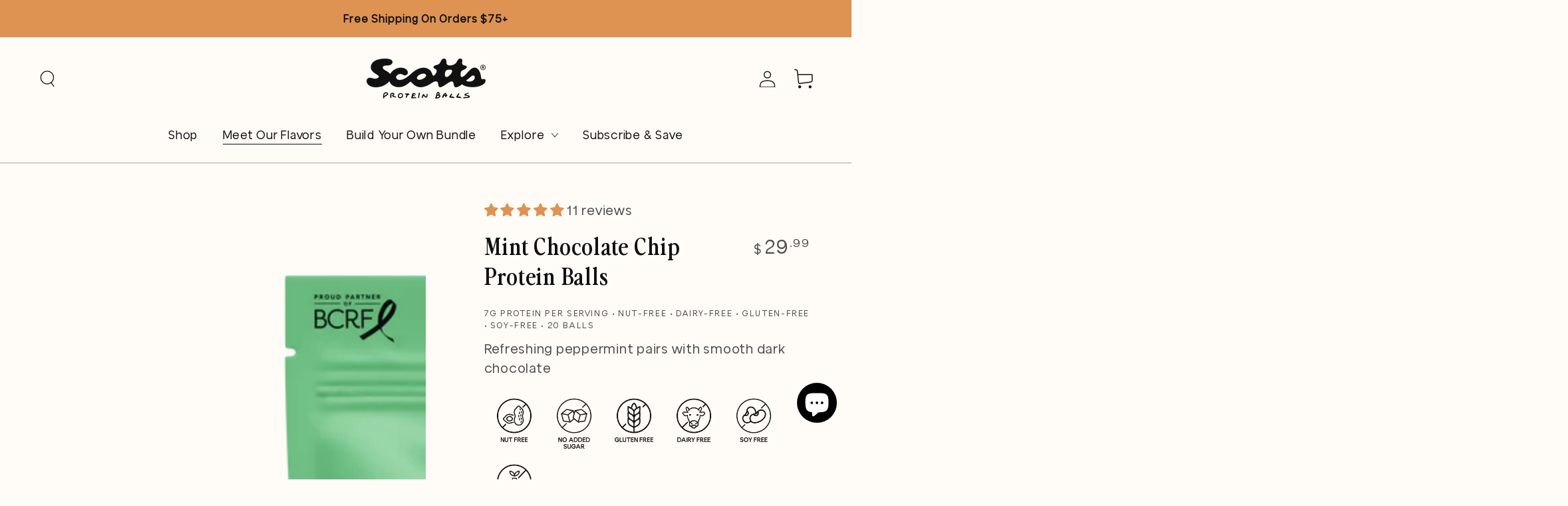

--- FILE ---
content_type: text/html; charset=utf-8
request_url: https://scottsproteinballs.com/collections/shop-all/products/mint-chip
body_size: 61043
content:
<!doctype html>
<html class="no-js" lang="en">
  <head>
    <meta charset="utf-8">
    <meta http-equiv="X-UA-Compatible" content="IE=edge">
    <meta name="viewport" content="width=device-width,initial-scale=1">
    <meta name="theme-color" content="">
    <link rel="canonical" href="https://scottsproteinballs.com/products/mint-chip">
    <link rel="preconnect" href="https://cdn.shopify.com" crossorigin><link rel="icon" type="image/png" href="//scottsproteinballs.com/cdn/shop/files/Scotts_Circle_Logo_Black.png?crop=center&height=32&v=1747854263&width=32"><link rel="preconnect" href="https://fonts.shopifycdn.com" crossorigin><title>
      Mint Chocolate Chip Protein Balls | Scott&#39;s Protein Balls
</title><meta name="description" content="Your new favorite healthy, high protein snack is waiting at Scott&#39;s Protein Balls. Shop our mint chocolate chip protein balls &amp; enjoy a match made in heaven.">

<meta property="og:site_name" content="Scott&#39;s Protein Balls">
<meta property="og:url" content="https://scottsproteinballs.com/products/mint-chip">
<meta property="og:title" content="Mint Chocolate Chip Protein Balls | Scott&#39;s Protein Balls">
<meta property="og:type" content="product">
<meta property="og:description" content="Your new favorite healthy, high protein snack is waiting at Scott&#39;s Protein Balls. Shop our mint chocolate chip protein balls &amp; enjoy a match made in heaven."><meta property="og:image" content="http://scottsproteinballs.com/cdn/shop/files/MintChocolate2025.png?v=1750943798">
  <meta property="og:image:secure_url" content="https://scottsproteinballs.com/cdn/shop/files/MintChocolate2025.png?v=1750943798">
  <meta property="og:image:width" content="4000">
  <meta property="og:image:height" content="4000"><meta property="og:price:amount" content="29.99">
  <meta property="og:price:currency" content="USD"><meta name="twitter:card" content="summary_large_image">
<meta name="twitter:title" content="Mint Chocolate Chip Protein Balls | Scott&#39;s Protein Balls">
<meta name="twitter:description" content="Your new favorite healthy, high protein snack is waiting at Scott&#39;s Protein Balls. Shop our mint chocolate chip protein balls &amp; enjoy a match made in heaven.">


    <script src="//scottsproteinballs.com/cdn/shop/t/90/assets/vendor-v4.js" defer="defer"></script>
    <script src="//scottsproteinballs.com/cdn/shop/t/90/assets/pubsub.js?v=104623417541739052901751038950" defer="defer"></script>
    <script src="//scottsproteinballs.com/cdn/shop/t/90/assets/min.global.js?v=112094890223209677981751903361" defer="defer"></script>
    <script src="//scottsproteinballs.com/cdn/shop/t/90/assets/ambassador.js?v=4501819378626069951755115697" defer="defer"></script>

    <script>window.performance && window.performance.mark && window.performance.mark('shopify.content_for_header.start');</script><meta name="google-site-verification" content="aCkF_0Q3tiz6atm2wiH69lYymVt5mmDclTS0BcWnuPw">
<meta id="shopify-digital-wallet" name="shopify-digital-wallet" content="/31276630060/digital_wallets/dialog">
<meta name="shopify-checkout-api-token" content="6ef923b91a10cbf9aa5ead6171027676">
<meta id="in-context-paypal-metadata" data-shop-id="31276630060" data-venmo-supported="false" data-environment="production" data-locale="en_US" data-paypal-v4="true" data-currency="USD">
<link rel="alternate" type="application/json+oembed" href="https://scottsproteinballs.com/products/mint-chip.oembed">
<script async="async" src="/checkouts/internal/preloads.js?locale=en-US"></script>
<link rel="preconnect" href="https://shop.app" crossorigin="anonymous">
<script async="async" src="https://shop.app/checkouts/internal/preloads.js?locale=en-US&shop_id=31276630060" crossorigin="anonymous"></script>
<script id="apple-pay-shop-capabilities" type="application/json">{"shopId":31276630060,"countryCode":"US","currencyCode":"USD","merchantCapabilities":["supports3DS"],"merchantId":"gid:\/\/shopify\/Shop\/31276630060","merchantName":"Scott's Protein Balls","requiredBillingContactFields":["postalAddress","email","phone"],"requiredShippingContactFields":["postalAddress","email","phone"],"shippingType":"shipping","supportedNetworks":["visa","masterCard","amex","discover","elo","jcb"],"total":{"type":"pending","label":"Scott's Protein Balls","amount":"1.00"},"shopifyPaymentsEnabled":true,"supportsSubscriptions":true}</script>
<script id="shopify-features" type="application/json">{"accessToken":"6ef923b91a10cbf9aa5ead6171027676","betas":["rich-media-storefront-analytics"],"domain":"scottsproteinballs.com","predictiveSearch":true,"shopId":31276630060,"locale":"en"}</script>
<script>var Shopify = Shopify || {};
Shopify.shop = "scotts-protein-balls.myshopify.com";
Shopify.locale = "en";
Shopify.currency = {"active":"USD","rate":"1.0"};
Shopify.country = "US";
Shopify.theme = {"name":"Scotts-protein-balls\/main","id":149731639537,"schema_name":"Be Yours","schema_version":"7.1.0","theme_store_id":null,"role":"main"};
Shopify.theme.handle = "null";
Shopify.theme.style = {"id":null,"handle":null};
Shopify.cdnHost = "scottsproteinballs.com/cdn";
Shopify.routes = Shopify.routes || {};
Shopify.routes.root = "/";</script>
<script type="module">!function(o){(o.Shopify=o.Shopify||{}).modules=!0}(window);</script>
<script>!function(o){function n(){var o=[];function n(){o.push(Array.prototype.slice.apply(arguments))}return n.q=o,n}var t=o.Shopify=o.Shopify||{};t.loadFeatures=n(),t.autoloadFeatures=n()}(window);</script>
<script>
  window.ShopifyPay = window.ShopifyPay || {};
  window.ShopifyPay.apiHost = "shop.app\/pay";
  window.ShopifyPay.redirectState = null;
</script>
<script id="shop-js-analytics" type="application/json">{"pageType":"product"}</script>
<script defer="defer" async type="module" src="//scottsproteinballs.com/cdn/shopifycloud/shop-js/modules/v2/client.init-shop-cart-sync_C5BV16lS.en.esm.js"></script>
<script defer="defer" async type="module" src="//scottsproteinballs.com/cdn/shopifycloud/shop-js/modules/v2/chunk.common_CygWptCX.esm.js"></script>
<script type="module">
  await import("//scottsproteinballs.com/cdn/shopifycloud/shop-js/modules/v2/client.init-shop-cart-sync_C5BV16lS.en.esm.js");
await import("//scottsproteinballs.com/cdn/shopifycloud/shop-js/modules/v2/chunk.common_CygWptCX.esm.js");

  window.Shopify.SignInWithShop?.initShopCartSync?.({"fedCMEnabled":true,"windoidEnabled":true});

</script>
<script defer="defer" async type="module" src="//scottsproteinballs.com/cdn/shopifycloud/shop-js/modules/v2/client.payment-terms_CZxnsJam.en.esm.js"></script>
<script defer="defer" async type="module" src="//scottsproteinballs.com/cdn/shopifycloud/shop-js/modules/v2/chunk.common_CygWptCX.esm.js"></script>
<script defer="defer" async type="module" src="//scottsproteinballs.com/cdn/shopifycloud/shop-js/modules/v2/chunk.modal_D71HUcav.esm.js"></script>
<script type="module">
  await import("//scottsproteinballs.com/cdn/shopifycloud/shop-js/modules/v2/client.payment-terms_CZxnsJam.en.esm.js");
await import("//scottsproteinballs.com/cdn/shopifycloud/shop-js/modules/v2/chunk.common_CygWptCX.esm.js");
await import("//scottsproteinballs.com/cdn/shopifycloud/shop-js/modules/v2/chunk.modal_D71HUcav.esm.js");

  
</script>
<script>
  window.Shopify = window.Shopify || {};
  if (!window.Shopify.featureAssets) window.Shopify.featureAssets = {};
  window.Shopify.featureAssets['shop-js'] = {"shop-cart-sync":["modules/v2/client.shop-cart-sync_ZFArdW7E.en.esm.js","modules/v2/chunk.common_CygWptCX.esm.js"],"shop-button":["modules/v2/client.shop-button_tlx5R9nI.en.esm.js","modules/v2/chunk.common_CygWptCX.esm.js"],"init-fed-cm":["modules/v2/client.init-fed-cm_CmiC4vf6.en.esm.js","modules/v2/chunk.common_CygWptCX.esm.js"],"init-windoid":["modules/v2/client.init-windoid_sURxWdc1.en.esm.js","modules/v2/chunk.common_CygWptCX.esm.js"],"init-shop-cart-sync":["modules/v2/client.init-shop-cart-sync_C5BV16lS.en.esm.js","modules/v2/chunk.common_CygWptCX.esm.js"],"init-shop-email-lookup-coordinator":["modules/v2/client.init-shop-email-lookup-coordinator_B8hsDcYM.en.esm.js","modules/v2/chunk.common_CygWptCX.esm.js"],"shop-cash-offers":["modules/v2/client.shop-cash-offers_DOA2yAJr.en.esm.js","modules/v2/chunk.common_CygWptCX.esm.js","modules/v2/chunk.modal_D71HUcav.esm.js"],"pay-button":["modules/v2/client.pay-button_FdsNuTd3.en.esm.js","modules/v2/chunk.common_CygWptCX.esm.js"],"shop-login-button":["modules/v2/client.shop-login-button_C5VAVYt1.en.esm.js","modules/v2/chunk.common_CygWptCX.esm.js","modules/v2/chunk.modal_D71HUcav.esm.js"],"shop-toast-manager":["modules/v2/client.shop-toast-manager_ClPi3nE9.en.esm.js","modules/v2/chunk.common_CygWptCX.esm.js"],"avatar":["modules/v2/client.avatar_BTnouDA3.en.esm.js"],"init-shop-for-new-customer-accounts":["modules/v2/client.init-shop-for-new-customer-accounts_ChsxoAhi.en.esm.js","modules/v2/client.shop-login-button_C5VAVYt1.en.esm.js","modules/v2/chunk.common_CygWptCX.esm.js","modules/v2/chunk.modal_D71HUcav.esm.js"],"init-customer-accounts":["modules/v2/client.init-customer-accounts_DxDtT_ad.en.esm.js","modules/v2/client.shop-login-button_C5VAVYt1.en.esm.js","modules/v2/chunk.common_CygWptCX.esm.js","modules/v2/chunk.modal_D71HUcav.esm.js"],"init-customer-accounts-sign-up":["modules/v2/client.init-customer-accounts-sign-up_CPSyQ0Tj.en.esm.js","modules/v2/client.shop-login-button_C5VAVYt1.en.esm.js","modules/v2/chunk.common_CygWptCX.esm.js","modules/v2/chunk.modal_D71HUcav.esm.js"],"lead-capture":["modules/v2/client.lead-capture_Bi8yE_yS.en.esm.js","modules/v2/chunk.common_CygWptCX.esm.js","modules/v2/chunk.modal_D71HUcav.esm.js"],"checkout-modal":["modules/v2/client.checkout-modal_BPM8l0SH.en.esm.js","modules/v2/chunk.common_CygWptCX.esm.js","modules/v2/chunk.modal_D71HUcav.esm.js"],"shop-follow-button":["modules/v2/client.shop-follow-button_Cva4Ekp9.en.esm.js","modules/v2/chunk.common_CygWptCX.esm.js","modules/v2/chunk.modal_D71HUcav.esm.js"],"shop-login":["modules/v2/client.shop-login_D6lNrXab.en.esm.js","modules/v2/chunk.common_CygWptCX.esm.js","modules/v2/chunk.modal_D71HUcav.esm.js"],"payment-terms":["modules/v2/client.payment-terms_CZxnsJam.en.esm.js","modules/v2/chunk.common_CygWptCX.esm.js","modules/v2/chunk.modal_D71HUcav.esm.js"]};
</script>
<script>(function() {
  var isLoaded = false;
  function asyncLoad() {
    if (isLoaded) return;
    isLoaded = true;
    var urls = ["https:\/\/tools.luckyorange.com\/core\/lo.js?site-id=153f0f8c\u0026shop=scotts-protein-balls.myshopify.com","https:\/\/cdn.nfcube.com\/instafeed-3834d21e50c0b979230d6d80c6e09322.js?shop=scotts-protein-balls.myshopify.com","https:\/\/cdn.hextom.com\/js\/eventpromotionbar.js?shop=scotts-protein-balls.myshopify.com","https:\/\/d217z8zw4dqir.cloudfront.net\/script_tags\/loop_snippets?shop=scotts-protein-balls.myshopify.com"];
    for (var i = 0; i < urls.length; i++) {
      var s = document.createElement('script');
      s.type = 'text/javascript';
      s.async = true;
      s.src = urls[i];
      var x = document.getElementsByTagName('script')[0];
      x.parentNode.insertBefore(s, x);
    }
  };
  if(window.attachEvent) {
    window.attachEvent('onload', asyncLoad);
  } else {
    window.addEventListener('load', asyncLoad, false);
  }
})();</script>
<script id="__st">var __st={"a":31276630060,"offset":-18000,"reqid":"118f41f3-969e-4770-a9fb-a563f59cb08f-1768847352","pageurl":"scottsproteinballs.com\/collections\/shop-all\/products\/mint-chip","u":"07ba5c9207cf","p":"product","rtyp":"product","rid":7612147663089};</script>
<script>window.ShopifyPaypalV4VisibilityTracking = true;</script>
<script id="captcha-bootstrap">!function(){'use strict';const t='contact',e='account',n='new_comment',o=[[t,t],['blogs',n],['comments',n],[t,'customer']],c=[[e,'customer_login'],[e,'guest_login'],[e,'recover_customer_password'],[e,'create_customer']],r=t=>t.map((([t,e])=>`form[action*='/${t}']:not([data-nocaptcha='true']) input[name='form_type'][value='${e}']`)).join(','),a=t=>()=>t?[...document.querySelectorAll(t)].map((t=>t.form)):[];function s(){const t=[...o],e=r(t);return a(e)}const i='password',u='form_key',d=['recaptcha-v3-token','g-recaptcha-response','h-captcha-response',i],f=()=>{try{return window.sessionStorage}catch{return}},m='__shopify_v',_=t=>t.elements[u];function p(t,e,n=!1){try{const o=window.sessionStorage,c=JSON.parse(o.getItem(e)),{data:r}=function(t){const{data:e,action:n}=t;return t[m]||n?{data:e,action:n}:{data:t,action:n}}(c);for(const[e,n]of Object.entries(r))t.elements[e]&&(t.elements[e].value=n);n&&o.removeItem(e)}catch(o){console.error('form repopulation failed',{error:o})}}const l='form_type',E='cptcha';function T(t){t.dataset[E]=!0}const w=window,h=w.document,L='Shopify',v='ce_forms',y='captcha';let A=!1;((t,e)=>{const n=(g='f06e6c50-85a8-45c8-87d0-21a2b65856fe',I='https://cdn.shopify.com/shopifycloud/storefront-forms-hcaptcha/ce_storefront_forms_captcha_hcaptcha.v1.5.2.iife.js',D={infoText:'Protected by hCaptcha',privacyText:'Privacy',termsText:'Terms'},(t,e,n)=>{const o=w[L][v],c=o.bindForm;if(c)return c(t,g,e,D).then(n);var r;o.q.push([[t,g,e,D],n]),r=I,A||(h.body.append(Object.assign(h.createElement('script'),{id:'captcha-provider',async:!0,src:r})),A=!0)});var g,I,D;w[L]=w[L]||{},w[L][v]=w[L][v]||{},w[L][v].q=[],w[L][y]=w[L][y]||{},w[L][y].protect=function(t,e){n(t,void 0,e),T(t)},Object.freeze(w[L][y]),function(t,e,n,w,h,L){const[v,y,A,g]=function(t,e,n){const i=e?o:[],u=t?c:[],d=[...i,...u],f=r(d),m=r(i),_=r(d.filter((([t,e])=>n.includes(e))));return[a(f),a(m),a(_),s()]}(w,h,L),I=t=>{const e=t.target;return e instanceof HTMLFormElement?e:e&&e.form},D=t=>v().includes(t);t.addEventListener('submit',(t=>{const e=I(t);if(!e)return;const n=D(e)&&!e.dataset.hcaptchaBound&&!e.dataset.recaptchaBound,o=_(e),c=g().includes(e)&&(!o||!o.value);(n||c)&&t.preventDefault(),c&&!n&&(function(t){try{if(!f())return;!function(t){const e=f();if(!e)return;const n=_(t);if(!n)return;const o=n.value;o&&e.removeItem(o)}(t);const e=Array.from(Array(32),(()=>Math.random().toString(36)[2])).join('');!function(t,e){_(t)||t.append(Object.assign(document.createElement('input'),{type:'hidden',name:u})),t.elements[u].value=e}(t,e),function(t,e){const n=f();if(!n)return;const o=[...t.querySelectorAll(`input[type='${i}']`)].map((({name:t})=>t)),c=[...d,...o],r={};for(const[a,s]of new FormData(t).entries())c.includes(a)||(r[a]=s);n.setItem(e,JSON.stringify({[m]:1,action:t.action,data:r}))}(t,e)}catch(e){console.error('failed to persist form',e)}}(e),e.submit())}));const S=(t,e)=>{t&&!t.dataset[E]&&(n(t,e.some((e=>e===t))),T(t))};for(const o of['focusin','change'])t.addEventListener(o,(t=>{const e=I(t);D(e)&&S(e,y())}));const B=e.get('form_key'),M=e.get(l),P=B&&M;t.addEventListener('DOMContentLoaded',(()=>{const t=y();if(P)for(const e of t)e.elements[l].value===M&&p(e,B);[...new Set([...A(),...v().filter((t=>'true'===t.dataset.shopifyCaptcha))])].forEach((e=>S(e,t)))}))}(h,new URLSearchParams(w.location.search),n,t,e,['guest_login'])})(!0,!0)}();</script>
<script integrity="sha256-4kQ18oKyAcykRKYeNunJcIwy7WH5gtpwJnB7kiuLZ1E=" data-source-attribution="shopify.loadfeatures" defer="defer" src="//scottsproteinballs.com/cdn/shopifycloud/storefront/assets/storefront/load_feature-a0a9edcb.js" crossorigin="anonymous"></script>
<script crossorigin="anonymous" defer="defer" src="//scottsproteinballs.com/cdn/shopifycloud/storefront/assets/shopify_pay/storefront-65b4c6d7.js?v=20250812"></script>
<script data-source-attribution="shopify.dynamic_checkout.dynamic.init">var Shopify=Shopify||{};Shopify.PaymentButton=Shopify.PaymentButton||{isStorefrontPortableWallets:!0,init:function(){window.Shopify.PaymentButton.init=function(){};var t=document.createElement("script");t.src="https://scottsproteinballs.com/cdn/shopifycloud/portable-wallets/latest/portable-wallets.en.js",t.type="module",document.head.appendChild(t)}};
</script>
<script data-source-attribution="shopify.dynamic_checkout.buyer_consent">
  function portableWalletsHideBuyerConsent(e){var t=document.getElementById("shopify-buyer-consent"),n=document.getElementById("shopify-subscription-policy-button");t&&n&&(t.classList.add("hidden"),t.setAttribute("aria-hidden","true"),n.removeEventListener("click",e))}function portableWalletsShowBuyerConsent(e){var t=document.getElementById("shopify-buyer-consent"),n=document.getElementById("shopify-subscription-policy-button");t&&n&&(t.classList.remove("hidden"),t.removeAttribute("aria-hidden"),n.addEventListener("click",e))}window.Shopify?.PaymentButton&&(window.Shopify.PaymentButton.hideBuyerConsent=portableWalletsHideBuyerConsent,window.Shopify.PaymentButton.showBuyerConsent=portableWalletsShowBuyerConsent);
</script>
<script data-source-attribution="shopify.dynamic_checkout.cart.bootstrap">document.addEventListener("DOMContentLoaded",(function(){function t(){return document.querySelector("shopify-accelerated-checkout-cart, shopify-accelerated-checkout")}if(t())Shopify.PaymentButton.init();else{new MutationObserver((function(e,n){t()&&(Shopify.PaymentButton.init(),n.disconnect())})).observe(document.body,{childList:!0,subtree:!0})}}));
</script>
<script id='scb4127' type='text/javascript' async='' src='https://scottsproteinballs.com/cdn/shopifycloud/privacy-banner/storefront-banner.js'></script><link id="shopify-accelerated-checkout-styles" rel="stylesheet" media="screen" href="https://scottsproteinballs.com/cdn/shopifycloud/portable-wallets/latest/accelerated-checkout-backwards-compat.css" crossorigin="anonymous">
<style id="shopify-accelerated-checkout-cart">
        #shopify-buyer-consent {
  margin-top: 1em;
  display: inline-block;
  width: 100%;
}

#shopify-buyer-consent.hidden {
  display: none;
}

#shopify-subscription-policy-button {
  background: none;
  border: none;
  padding: 0;
  text-decoration: underline;
  font-size: inherit;
  cursor: pointer;
}

#shopify-subscription-policy-button::before {
  box-shadow: none;
}

      </style>
<script id="sections-script" data-sections="header" defer="defer" src="//scottsproteinballs.com/cdn/shop/t/90/compiled_assets/scripts.js?v=9434"></script>
<script>window.performance && window.performance.mark && window.performance.mark('shopify.content_for_header.end');</script><script id="shop-promise-product" type="application/json">
  {
    "productId": "7612147663089",
    "variantId": "42619614855409"
  }
</script>
<script id="shop-promise-features" type="application/json">
  {
    "supportedPromiseBrands": ["buy_with_prime"],
    "f_b9ba94d16a7d18ccd91d68be01e37df6": false,
    "f_85e460659f2e1fdd04f763b1587427a4": false
  }
</script>
<script fetchpriority="high" defer="defer" src="https://scottsproteinballs.com/cdn/shopifycloud/shop-promise-pdp/prod/shop_promise_pdp.js?v=1" data-source-attribution="shopify.shop-promise-pdp" crossorigin="anonymous"></script>
<link rel="preload" href="https://static-na.payments-amazon.com/checkout.js" as="script">


<style data-shopify>@font-face {
    font-family: 'PerfectlyNinties';
    src: url("https://cdn.shopify.com/s/files/1/0312/7663/0060/files/PerfectlyNineties-Semibold.woff2?v=1739566405")format("woff2");
    font-style: normal;
    font-display: swap;
  }

  @font-face {
    font-family: 'Vert';
    src: url("https://cdn.shopify.com/s/files/1/0312/7663/0060/files/VertGroteskDisplay-Regular.woff2?v=1739566282")format("woff2"); 
    font-style: normal;
    font-display: swap;
}

  @font-face {
    font-family: 'Evangelos';
    src: url("https://cdn.shopify.com/s/files/1/0312/7663/0060/files/Evangelos_Regular.woff2?v=1739568437")format("woff2"); 
    font-style: normal;
    font-display: swap;
}
  
  @font-face {
  font-family: "Josefin Sans";
  font-weight: 400;
  font-style: normal;
  font-display: swap;
  src: url("//scottsproteinballs.com/cdn/fonts/josefin_sans/josefinsans_n4.70f7efd699799949e6d9f99bc20843a2c86a2e0f.woff2") format("woff2"),
       url("//scottsproteinballs.com/cdn/fonts/josefin_sans/josefinsans_n4.35d308a1bdf56e5556bc2ac79702c721e4e2e983.woff") format("woff");
}

  @font-face {
  font-family: "Josefin Sans";
  font-weight: 600;
  font-style: normal;
  font-display: swap;
  src: url("//scottsproteinballs.com/cdn/fonts/josefin_sans/josefinsans_n6.afe095792949c54ae236c64ec95a9caea4be35d6.woff2") format("woff2"),
       url("//scottsproteinballs.com/cdn/fonts/josefin_sans/josefinsans_n6.0ea222c12f299e43fa61b9245ec23b623ebeb1e9.woff") format("woff");
}

  @font-face {
  font-family: "Josefin Sans";
  font-weight: 400;
  font-style: italic;
  font-display: swap;
  src: url("//scottsproteinballs.com/cdn/fonts/josefin_sans/josefinsans_i4.a2ba85bff59cf18a6ad90c24fe1808ddb8ce1343.woff2") format("woff2"),
       url("//scottsproteinballs.com/cdn/fonts/josefin_sans/josefinsans_i4.2dba61e1d135ab449e8e134ba633cf0d31863cc4.woff") format("woff");
}

  @font-face {
  font-family: "Josefin Sans";
  font-weight: 600;
  font-style: italic;
  font-display: swap;
  src: url("//scottsproteinballs.com/cdn/fonts/josefin_sans/josefinsans_i6.7a9f0e99230d38dd3e0abe7ca5ca23f913d05281.woff2") format("woff2"),
       url("//scottsproteinballs.com/cdn/fonts/josefin_sans/josefinsans_i6.67c153e9e49a5dd7b6b7058351ca5c215b18a446.woff") format("woff");
}

  @font-face {
  font-family: "Josefin Sans";
  font-weight: 700;
  font-style: normal;
  font-display: swap;
  src: url("//scottsproteinballs.com/cdn/fonts/josefin_sans/josefinsans_n7.4edc746dce14b53e39df223fba72d5f37c3d525d.woff2") format("woff2"),
       url("//scottsproteinballs.com/cdn/fonts/josefin_sans/josefinsans_n7.051568b12ab464ee8f0241094cdd7a1c80fbd08d.woff") format("woff");
}

  @font-face {
  font-family: "Josefin Sans";
  font-weight: 600;
  font-style: normal;
  font-display: swap;
  src: url("//scottsproteinballs.com/cdn/fonts/josefin_sans/josefinsans_n6.afe095792949c54ae236c64ec95a9caea4be35d6.woff2") format("woff2"),
       url("//scottsproteinballs.com/cdn/fonts/josefin_sans/josefinsans_n6.0ea222c12f299e43fa61b9245ec23b623ebeb1e9.woff") format("woff");
}


  :root {
    --font-body-family: "Vert", "Josefin Sans", sans-serif;
    --font-body-style: normal;
    --font-body-weight: 400;

    --font-heading-family: "PerfectlyNinties", "Josefin Sans", sans-serif;
    --font-heading-style: normal;
    --font-heading-weight: 700;

    --font-subheading-family: "Evangelos", "Josefin Sans", sans-serif;


    --font-body-scale: 1.25;
    --font-heading-scale: 1.0;

    --font-navigation-family: var(--font-body-family);
    --font-navigation-size: 18px;
    --font-navigation-weight: var(--font-body-weight);
    --font-button-family: var(--font-body-family);
    --font-button-size: 20px;
    --font-button-baseline: 0.3rem;
    --font-price-family: var(--font-body-family);
    --font-price-scale: var(--font-body-scale);

    --color-base-text: 17, 17, 17;
    --color-base-background: 255, 252, 247;
    --color-base-solid-button-labels: 255, 255, 255;
    --color-base-outline-button-labels: 17, 17, 17;
    --color-base-accent: 17, 17, 17;
    --color-base-heading: 17, 17, 17;
    --color-base-border: 210, 213, 217;
    --color-placeholder: , , ;
    --color-overlay: 33, 35, 38;
    --color-keyboard-focus: 135, 173, 245;
    --color-shadow: 0, 0, 0;
    --shadow-opacity: 1;

    --color-background-dark: 255, 237, 206;
    --color-price: ;
    --color-sale-price: #d72c0d;
    --color-sale-badge-background: #d72c0d;
    --color-reviews: #de9353;
    --color-critical: #d72c0d;
    --color-success: #008060;
    --color-highlight: 187, 255, 0;

    --color-secondary-button-background: rgba(0,0,0,0);
    --color-secondary-button-text: #111111;
    --color-secondary-button-background-hover: #DE9253;
    --color-secondary-button-text-hover: #ffffff;

    --payment-terms-background-color: #fffcf7;
    --page-width: 1600px;
    --page-width-margin: 0rem;

    --card-color-scheme: var(--color-placeholder);
    --card-text-alignment: center;
    --card-flex-alignment: center;
    --card-image-padding: 0px;
    --card-border-width: 0px;
    --card-radius: 4px;
    --card-shadow-horizontal-offset: 0px;
    --card-shadow-vertical-offset: 0px;
    
    --button-radius: 30px;
    --button-border-width: 1px;
    --button-shadow-horizontal-offset: 0px;
    --button-shadow-vertical-offset: 0px;

    --spacing-sections-desktop: 0px;
    --spacing-sections-mobile: 0px;

    --gradient-free-ship-progress: linear-gradient(325deg,#F9423A 0,#F1E04D 100%);
    --gradient-free-ship-complete: linear-gradient(325deg, #049cff 0, #35ee7a 100%);
  }

  *,
  *::before,
  *::after {
    box-sizing: inherit;
  }

  html {
    box-sizing: border-box;
    font-size: calc(var(--font-body-scale) * 62.5%);
    height: 100%;
  }

  body {
    min-height: 100%;
    margin: 0;
    font-size: 1.5rem;
    letter-spacing: 0.06rem;
    line-height: calc(1 + 0.8 / var(--font-body-scale));
    font-family: var(--font-body-family);
    font-style: var(--font-body-style);
    font-weight: var(--font-body-weight);
  }

  @media screen and (min-width: 750px) {
    body {
      font-size: 1.6rem;
    }
  }</style><svg viewBox="0 0 122 53" fill="none" style="display:none;"><defs><path id="hlCircle" d="M119.429 6.64904C100.715 1.62868 55.3088 -4.62247 23.3966 10.5358C-8.5157 25.694 0.331084 39.5052 9.60732 45.0305C18.8835 50.5558 53.0434 57.468 96.7751 45.0305C111.541 40.8309 135.673 24.379 109.087 13.4508C105.147 11.8313 93.2293 8.5924 77.0761 8.5924" stroke="currentColor" stroke-linecap="round" stroke-linejoin="round"></path></defs></svg><link href="//scottsproteinballs.com/cdn/shop/t/90/assets/min.base.css?v=9654006532915247881751903360" rel="stylesheet" type="text/css" media="all" /><link rel="preload" as="font" href="//scottsproteinballs.com/cdn/fonts/josefin_sans/josefinsans_n4.70f7efd699799949e6d9f99bc20843a2c86a2e0f.woff2" type="font/woff2" crossorigin><link rel="preload" as="font" href="//scottsproteinballs.com/cdn/fonts/josefin_sans/josefinsans_n7.4edc746dce14b53e39df223fba72d5f37c3d525d.woff2" type="font/woff2" crossorigin><link rel="stylesheet" href="//scottsproteinballs.com/cdn/shop/t/90/assets/component-predictive-search.css?v=175345342455116033721751038952" media="print" onload="this.media='all'"><link rel="stylesheet" href="//scottsproteinballs.com/cdn/shop/t/90/assets/component-quick-view.css?v=173506652831867048451751038951" media="print" onload="this.media='all'"><script defer="defer">
    document.documentElement.classList.replace('no-js', 'js');
  
    window.theme = window.theme || {};

    theme.routes = {
      root_url: '/',
      cart_url: '/cart',
      cart_add_url: '/cart/add',
      cart_change_url: '/cart/change',
      cart_update_url: '/cart/update',
      search_url: '/search',
      predictive_search_url: '/search/suggest'
    };

    theme.cartStrings = {
      error: `There was an error while updating your cart. Please try again.`,
      quantityError: `You can only add [quantity] of this item to your cart.`
    };

    theme.variantStrings = {
      addToCart: `Add to cart`,
      soldOut: `Sold out`,
      unavailable: `Unavailable`,
      preOrder: `Pre-order`
    };

    theme.accessibilityStrings = {
      imageAvailable: `Image [index] is now available in gallery view`,
      shareSuccess: `Link copied to clipboard!`
    }

    theme.dateStrings = {
      d: `D`,
      day: `Day`,
      days: `Days`,
      hour: `Hour`,
      hours: `Hours`,
      minute: `Min`,
      minutes: `Mins`,
      second: `Sec`,
      seconds: `Secs`
    };theme.shopSettings = {
      moneyFormat: "${{amount}}",
      isoCode: "USD",
      cartDrawer: true,
      currencyCode: false
    };

    theme.settings = {
      themeName: 'Be Yours',
      themeVersion: '7.1.0',
      agencyId: ''
    };
  </script>
  <!-- "snippets/shogun-head.liquid" was not rendered, the associated app was uninstalled -->



        

      <script type="text/javascript" id="loop-subscription-script" src="//scottsproteinballs.com/cdn/shop/t/90/assets/loop-widget.js?v=106822643431440590871751038953"></script>
    
<!-- BEGIN app block: shopify://apps/judge-me-reviews/blocks/judgeme_core/61ccd3b1-a9f2-4160-9fe9-4fec8413e5d8 --><!-- Start of Judge.me Core -->






<link rel="dns-prefetch" href="https://cdnwidget.judge.me">
<link rel="dns-prefetch" href="https://cdn.judge.me">
<link rel="dns-prefetch" href="https://cdn1.judge.me">
<link rel="dns-prefetch" href="https://api.judge.me">

<script data-cfasync='false' class='jdgm-settings-script'>window.jdgmSettings={"pagination":5,"disable_web_reviews":false,"badge_no_review_text":"No reviews","badge_n_reviews_text":"{{ n }} review/reviews","badge_star_color":"#fda333","hide_badge_preview_if_no_reviews":true,"badge_hide_text":false,"enforce_center_preview_badge":false,"widget_title":"Customer Reviews","widget_open_form_text":"Write a review","widget_close_form_text":"Cancel review","widget_refresh_page_text":"Refresh page","widget_summary_text":"Based on {{ number_of_reviews }} review/reviews","widget_no_review_text":"Be the first to write a review","widget_name_field_text":"Display name","widget_verified_name_field_text":"Verified Name (public)","widget_name_placeholder_text":"Display name","widget_required_field_error_text":"This field is required.","widget_email_field_text":"Email address","widget_verified_email_field_text":"Verified Email (private, can not be edited)","widget_email_placeholder_text":"Your email address","widget_email_field_error_text":"Please enter a valid email address.","widget_rating_field_text":"Rating","widget_review_title_field_text":"Review Title","widget_review_title_placeholder_text":"Give your review a title","widget_review_body_field_text":"Review content","widget_review_body_placeholder_text":"Start writing here...","widget_pictures_field_text":"Picture/Video (optional)","widget_submit_review_text":"Submit Review","widget_submit_verified_review_text":"Submit Verified Review","widget_submit_success_msg_with_auto_publish":"Thank you! Please refresh the page in a few moments to see your review. You can remove or edit your review by logging into \u003ca href='https://judge.me/login' target='_blank' rel='nofollow noopener'\u003eJudge.me\u003c/a\u003e","widget_submit_success_msg_no_auto_publish":"Thank you! Your review will be published as soon as it is approved by the shop admin. You can remove or edit your review by logging into \u003ca href='https://judge.me/login' target='_blank' rel='nofollow noopener'\u003eJudge.me\u003c/a\u003e","widget_show_default_reviews_out_of_total_text":"Showing {{ n_reviews_shown }} out of {{ n_reviews }} reviews.","widget_show_all_link_text":"Show all","widget_show_less_link_text":"Show less","widget_author_said_text":"{{ reviewer_name }} said:","widget_days_text":"{{ n }} days ago","widget_weeks_text":"{{ n }} week/weeks ago","widget_months_text":"{{ n }} month/months ago","widget_years_text":"{{ n }} year/years ago","widget_yesterday_text":"Yesterday","widget_today_text":"Today","widget_replied_text":"\u003e\u003e {{ shop_name }} replied:","widget_read_more_text":"Read more","widget_reviewer_name_as_initial":"","widget_rating_filter_color":"#fbcd0a","widget_rating_filter_see_all_text":"See all reviews","widget_sorting_most_recent_text":"Most Recent","widget_sorting_highest_rating_text":"Highest Rating","widget_sorting_lowest_rating_text":"Lowest Rating","widget_sorting_with_pictures_text":"Only Pictures","widget_sorting_most_helpful_text":"Most Helpful","widget_open_question_form_text":"Ask a question","widget_reviews_subtab_text":"Reviews","widget_questions_subtab_text":"Questions","widget_question_label_text":"Question","widget_answer_label_text":"Answer","widget_question_placeholder_text":"Write your question here","widget_submit_question_text":"Submit Question","widget_question_submit_success_text":"Thank you for your question! We will notify you once it gets answered.","widget_star_color":"#fda333","verified_badge_text":"Verified","verified_badge_bg_color":"","verified_badge_text_color":"","verified_badge_placement":"left-of-reviewer-name","widget_review_max_height":"","widget_hide_border":false,"widget_social_share":false,"widget_thumb":false,"widget_review_location_show":false,"widget_location_format":"","all_reviews_include_out_of_store_products":true,"all_reviews_out_of_store_text":"(out of store)","all_reviews_pagination":100,"all_reviews_product_name_prefix_text":"about","enable_review_pictures":true,"enable_question_anwser":false,"widget_theme":"default","review_date_format":"mm/dd/yyyy","default_sort_method":"most-recent","widget_product_reviews_subtab_text":"Product Reviews","widget_shop_reviews_subtab_text":"Shop Reviews","widget_other_products_reviews_text":"Reviews for other products","widget_store_reviews_subtab_text":"Store reviews","widget_no_store_reviews_text":"This store hasn't received any reviews yet","widget_web_restriction_product_reviews_text":"This product hasn't received any reviews yet","widget_no_items_text":"No items found","widget_show_more_text":"Show more","widget_write_a_store_review_text":"Write a Store Review","widget_other_languages_heading":"Reviews in Other Languages","widget_translate_review_text":"Translate review to {{ language }}","widget_translating_review_text":"Translating...","widget_show_original_translation_text":"Show original ({{ language }})","widget_translate_review_failed_text":"Review couldn't be translated.","widget_translate_review_retry_text":"Retry","widget_translate_review_try_again_later_text":"Try again later","show_product_url_for_grouped_product":false,"widget_sorting_pictures_first_text":"Pictures First","show_pictures_on_all_rev_page_mobile":false,"show_pictures_on_all_rev_page_desktop":false,"floating_tab_hide_mobile_install_preference":false,"floating_tab_button_name":"★ Reviews","floating_tab_title":"Let customers speak for us","floating_tab_button_color":"","floating_tab_button_background_color":"","floating_tab_url":"","floating_tab_url_enabled":false,"floating_tab_tab_style":"text","all_reviews_text_badge_text":"Customers rate us {{ shop.metafields.judgeme.all_reviews_rating | round: 1 }}/5 based on {{ shop.metafields.judgeme.all_reviews_count }} reviews.","all_reviews_text_badge_text_branded_style":"{{ shop.metafields.judgeme.all_reviews_rating | round: 1 }} out of 5 stars based on {{ shop.metafields.judgeme.all_reviews_count }} reviews","is_all_reviews_text_badge_a_link":false,"show_stars_for_all_reviews_text_badge":false,"all_reviews_text_badge_url":"","all_reviews_text_style":"text","all_reviews_text_color_style":"judgeme_brand_color","all_reviews_text_color":"#108474","all_reviews_text_show_jm_brand":true,"featured_carousel_show_header":false,"featured_carousel_title":"Let customers speak for us","testimonials_carousel_title":"Customers are saying","videos_carousel_title":"Real customer stories","cards_carousel_title":"Customers are saying","featured_carousel_count_text":"from {{ n }} reviews","featured_carousel_add_link_to_all_reviews_page":false,"featured_carousel_url":"","featured_carousel_show_images":false,"featured_carousel_autoslide_interval":5,"featured_carousel_arrows_on_the_sides":false,"featured_carousel_height":200,"featured_carousel_width":80,"featured_carousel_image_size":0,"featured_carousel_image_height":250,"featured_carousel_arrow_color":"#ffffff","verified_count_badge_style":"vintage","verified_count_badge_orientation":"horizontal","verified_count_badge_color_style":"judgeme_brand_color","verified_count_badge_color":"#108474","is_verified_count_badge_a_link":false,"verified_count_badge_url":"","verified_count_badge_show_jm_brand":true,"widget_rating_preset_default":5,"widget_first_sub_tab":"product-reviews","widget_show_histogram":true,"widget_histogram_use_custom_color":false,"widget_pagination_use_custom_color":false,"widget_star_use_custom_color":true,"widget_verified_badge_use_custom_color":false,"widget_write_review_use_custom_color":false,"picture_reminder_submit_button":"Upload Pictures","enable_review_videos":false,"mute_video_by_default":false,"widget_sorting_videos_first_text":"Videos First","widget_review_pending_text":"Pending","featured_carousel_items_for_large_screen":2,"social_share_options_order":"Facebook,Twitter","remove_microdata_snippet":true,"disable_json_ld":false,"enable_json_ld_products":false,"preview_badge_show_question_text":false,"preview_badge_no_question_text":"No questions","preview_badge_n_question_text":"{{ number_of_questions }} question/questions","qa_badge_show_icon":false,"qa_badge_position":"same-row","remove_judgeme_branding":false,"widget_add_search_bar":false,"widget_search_bar_placeholder":"Search","widget_sorting_verified_only_text":"Verified only","featured_carousel_theme":"focused","featured_carousel_show_rating":true,"featured_carousel_show_title":true,"featured_carousel_show_body":true,"featured_carousel_show_date":false,"featured_carousel_show_reviewer":true,"featured_carousel_show_product":false,"featured_carousel_header_background_color":"#108474","featured_carousel_header_text_color":"#ffffff","featured_carousel_name_product_separator":"reviewed","featured_carousel_full_star_background":"#dadada","featured_carousel_empty_star_background":"#fda333","featured_carousel_vertical_theme_background":"#f9fafb","featured_carousel_verified_badge_enable":false,"featured_carousel_verified_badge_color":"#108474","featured_carousel_border_style":"round","featured_carousel_review_line_length_limit":3,"featured_carousel_more_reviews_button_text":"Read more reviews","featured_carousel_view_product_button_text":"View product","all_reviews_page_load_reviews_on":"scroll","all_reviews_page_load_more_text":"Load More Reviews","disable_fb_tab_reviews":false,"enable_ajax_cdn_cache":false,"widget_public_name_text":"displayed publicly like","default_reviewer_name":"John Smith","default_reviewer_name_has_non_latin":true,"widget_reviewer_anonymous":"Anonymous","medals_widget_title":"Judge.me Review Medals","medals_widget_background_color":"#f9fafb","medals_widget_position":"footer_all_pages","medals_widget_border_color":"#f9fafb","medals_widget_verified_text_position":"left","medals_widget_use_monochromatic_version":false,"medals_widget_elements_color":"#108474","show_reviewer_avatar":true,"widget_invalid_yt_video_url_error_text":"Not a YouTube video URL","widget_max_length_field_error_text":"Please enter no more than {0} characters.","widget_show_country_flag":false,"widget_show_collected_via_shop_app":true,"widget_verified_by_shop_badge_style":"light","widget_verified_by_shop_text":"Verified by Shop","widget_show_photo_gallery":false,"widget_load_with_code_splitting":true,"widget_ugc_install_preference":false,"widget_ugc_title":"Made by us, Shared by you","widget_ugc_subtitle":"Tag us to see your picture featured in our page","widget_ugc_arrows_color":"#ffffff","widget_ugc_primary_button_text":"Buy Now","widget_ugc_primary_button_background_color":"#108474","widget_ugc_primary_button_text_color":"#ffffff","widget_ugc_primary_button_border_width":"0","widget_ugc_primary_button_border_style":"none","widget_ugc_primary_button_border_color":"#108474","widget_ugc_primary_button_border_radius":"25","widget_ugc_secondary_button_text":"Load More","widget_ugc_secondary_button_background_color":"#ffffff","widget_ugc_secondary_button_text_color":"#108474","widget_ugc_secondary_button_border_width":"2","widget_ugc_secondary_button_border_style":"solid","widget_ugc_secondary_button_border_color":"#108474","widget_ugc_secondary_button_border_radius":"25","widget_ugc_reviews_button_text":"View Reviews","widget_ugc_reviews_button_background_color":"#ffffff","widget_ugc_reviews_button_text_color":"#108474","widget_ugc_reviews_button_border_width":"2","widget_ugc_reviews_button_border_style":"solid","widget_ugc_reviews_button_border_color":"#108474","widget_ugc_reviews_button_border_radius":"25","widget_ugc_reviews_button_link_to":"judgeme-reviews-page","widget_ugc_show_post_date":true,"widget_ugc_max_width":"800","widget_rating_metafield_value_type":true,"widget_primary_color":"#4d7183","widget_enable_secondary_color":false,"widget_secondary_color":"#edf5f5","widget_summary_average_rating_text":"{{ average_rating }} out of 5","widget_media_grid_title":"Customer photos \u0026 videos","widget_media_grid_see_more_text":"See more","widget_round_style":false,"widget_show_product_medals":true,"widget_verified_by_judgeme_text":"Verified","widget_show_store_medals":true,"widget_verified_by_judgeme_text_in_store_medals":"Verified by Judge.me","widget_media_field_exceed_quantity_message":"Sorry, we can only accept {{ max_media }} for one review.","widget_media_field_exceed_limit_message":"{{ file_name }} is too large, please select a {{ media_type }} less than {{ size_limit }}MB.","widget_review_submitted_text":"Review Submitted!","widget_question_submitted_text":"Question Submitted!","widget_close_form_text_question":"Cancel","widget_write_your_answer_here_text":"Write your answer here","widget_enabled_branded_link":true,"widget_show_collected_by_judgeme":false,"widget_reviewer_name_color":"","widget_write_review_text_color":"","widget_write_review_bg_color":"","widget_collected_by_judgeme_text":"collected by Judge.me","widget_pagination_type":"standard","widget_load_more_text":"Load More","widget_load_more_color":"#108474","widget_full_review_text":"Full Review","widget_read_more_reviews_text":"Read More Reviews","widget_read_questions_text":"Read Questions","widget_questions_and_answers_text":"Questions \u0026 Answers","widget_verified_by_text":"Verified by","widget_verified_text":"Verified","widget_number_of_reviews_text":"{{ number_of_reviews }} reviews","widget_back_button_text":"Back","widget_next_button_text":"Next","widget_custom_forms_filter_button":"Filters","custom_forms_style":"vertical","widget_show_review_information":false,"how_reviews_are_collected":"How reviews are collected?","widget_show_review_keywords":false,"widget_gdpr_statement":"How we use your data: We'll only contact you about the review you left, and only if necessary. By submitting your review, you agree to Judge.me's \u003ca href='https://judge.me/terms' target='_blank' rel='nofollow noopener'\u003eterms\u003c/a\u003e, \u003ca href='https://judge.me/privacy' target='_blank' rel='nofollow noopener'\u003eprivacy\u003c/a\u003e and \u003ca href='https://judge.me/content-policy' target='_blank' rel='nofollow noopener'\u003econtent\u003c/a\u003e policies.","widget_multilingual_sorting_enabled":false,"widget_translate_review_content_enabled":false,"widget_translate_review_content_method":"manual","popup_widget_review_selection":"automatically_with_pictures","popup_widget_round_border_style":true,"popup_widget_show_title":true,"popup_widget_show_body":true,"popup_widget_show_reviewer":false,"popup_widget_show_product":true,"popup_widget_show_pictures":true,"popup_widget_use_review_picture":true,"popup_widget_show_on_home_page":true,"popup_widget_show_on_product_page":true,"popup_widget_show_on_collection_page":true,"popup_widget_show_on_cart_page":true,"popup_widget_position":"bottom_left","popup_widget_first_review_delay":5,"popup_widget_duration":5,"popup_widget_interval":5,"popup_widget_review_count":5,"popup_widget_hide_on_mobile":true,"review_snippet_widget_round_border_style":true,"review_snippet_widget_card_color":"#FFFFFF","review_snippet_widget_slider_arrows_background_color":"#FFFFFF","review_snippet_widget_slider_arrows_color":"#000000","review_snippet_widget_star_color":"#108474","show_product_variant":false,"all_reviews_product_variant_label_text":"Variant: ","widget_show_verified_branding":false,"widget_ai_summary_title":"Customers say","widget_ai_summary_disclaimer":"AI-powered review summary based on recent customer reviews","widget_show_ai_summary":false,"widget_show_ai_summary_bg":false,"widget_show_review_title_input":true,"redirect_reviewers_invited_via_email":"review_widget","request_store_review_after_product_review":false,"request_review_other_products_in_order":false,"review_form_color_scheme":"default","review_form_corner_style":"square","review_form_star_color":{},"review_form_text_color":"#333333","review_form_background_color":"#ffffff","review_form_field_background_color":"#fafafa","review_form_button_color":{},"review_form_button_text_color":"#ffffff","review_form_modal_overlay_color":"#000000","review_content_screen_title_text":"How would you rate this product?","review_content_introduction_text":"We would love it if you would share a bit about your experience.","store_review_form_title_text":"How would you rate this store?","store_review_form_introduction_text":"We would love it if you would share a bit about your experience.","show_review_guidance_text":true,"one_star_review_guidance_text":"Poor","five_star_review_guidance_text":"Great","customer_information_screen_title_text":"About you","customer_information_introduction_text":"Please tell us more about you.","custom_questions_screen_title_text":"Your experience in more detail","custom_questions_introduction_text":"Here are a few questions to help us understand more about your experience.","review_submitted_screen_title_text":"Thanks for your review!","review_submitted_screen_thank_you_text":"We are processing it and it will appear on the store soon.","review_submitted_screen_email_verification_text":"Please confirm your email by clicking the link we just sent you. This helps us keep reviews authentic.","review_submitted_request_store_review_text":"Would you like to share your experience of shopping with us?","review_submitted_review_other_products_text":"Would you like to review these products?","store_review_screen_title_text":"Would you like to share your experience of shopping with us?","store_review_introduction_text":"We value your feedback and use it to improve. Please share any thoughts or suggestions you have.","reviewer_media_screen_title_picture_text":"Share a picture","reviewer_media_introduction_picture_text":"Upload a photo to support your review.","reviewer_media_screen_title_video_text":"Share a video","reviewer_media_introduction_video_text":"Upload a video to support your review.","reviewer_media_screen_title_picture_or_video_text":"Share a picture or video","reviewer_media_introduction_picture_or_video_text":"Upload a photo or video to support your review.","reviewer_media_youtube_url_text":"Paste your Youtube URL here","advanced_settings_next_step_button_text":"Next","advanced_settings_close_review_button_text":"Close","modal_write_review_flow":false,"write_review_flow_required_text":"Required","write_review_flow_privacy_message_text":"We respect your privacy.","write_review_flow_anonymous_text":"Post review as anonymous","write_review_flow_visibility_text":"This won't be visible to other customers.","write_review_flow_multiple_selection_help_text":"Select as many as you like","write_review_flow_single_selection_help_text":"Select one option","write_review_flow_required_field_error_text":"This field is required","write_review_flow_invalid_email_error_text":"Please enter a valid email address","write_review_flow_max_length_error_text":"Max. {{ max_length }} characters.","write_review_flow_media_upload_text":"\u003cb\u003eClick to upload\u003c/b\u003e or drag and drop","write_review_flow_gdpr_statement":"We'll only contact you about your review if necessary. By submitting your review, you agree to our \u003ca href='https://judge.me/terms' target='_blank' rel='nofollow noopener'\u003eterms and conditions\u003c/a\u003e and \u003ca href='https://judge.me/privacy' target='_blank' rel='nofollow noopener'\u003eprivacy policy\u003c/a\u003e.","rating_only_reviews_enabled":false,"show_negative_reviews_help_screen":false,"new_review_flow_help_screen_rating_threshold":3,"negative_review_resolution_screen_title_text":"Tell us more","negative_review_resolution_text":"Your experience matters to us. If there were issues with your purchase, we're here to help. Feel free to reach out to us, we'd love the opportunity to make things right.","negative_review_resolution_button_text":"Contact us","negative_review_resolution_proceed_with_review_text":"Leave a review","negative_review_resolution_subject":"Issue with purchase from {{ shop_name }}.{{ order_name }}","preview_badge_collection_page_install_status":false,"widget_review_custom_css":"","preview_badge_custom_css":"","preview_badge_stars_count":"5-stars","featured_carousel_custom_css":"","floating_tab_custom_css":"","all_reviews_widget_custom_css":"","medals_widget_custom_css":"","verified_badge_custom_css":"","all_reviews_text_custom_css":"","transparency_badges_collected_via_store_invite":false,"transparency_badges_from_another_provider":false,"transparency_badges_collected_from_store_visitor":false,"transparency_badges_collected_by_verified_review_provider":false,"transparency_badges_earned_reward":false,"transparency_badges_collected_via_store_invite_text":"Review collected via store invitation","transparency_badges_from_another_provider_text":"Review collected from another provider","transparency_badges_collected_from_store_visitor_text":"Review collected from a store visitor","transparency_badges_written_in_google_text":"Review written in Google","transparency_badges_written_in_etsy_text":"Review written in Etsy","transparency_badges_written_in_shop_app_text":"Review written in Shop App","transparency_badges_earned_reward_text":"Review earned a reward for future purchase","product_review_widget_per_page":10,"widget_store_review_label_text":"Review about the store","checkout_comment_extension_title_on_product_page":"Customer Comments","checkout_comment_extension_num_latest_comment_show":5,"checkout_comment_extension_format":"name_and_timestamp","checkout_comment_customer_name":"last_initial","checkout_comment_comment_notification":true,"preview_badge_collection_page_install_preference":false,"preview_badge_home_page_install_preference":false,"preview_badge_product_page_install_preference":false,"review_widget_install_preference":"","review_carousel_install_preference":false,"floating_reviews_tab_install_preference":"none","verified_reviews_count_badge_install_preference":false,"all_reviews_text_install_preference":false,"review_widget_best_location":false,"judgeme_medals_install_preference":false,"review_widget_revamp_enabled":false,"review_widget_qna_enabled":false,"review_widget_header_theme":"minimal","review_widget_widget_title_enabled":true,"review_widget_header_text_size":"medium","review_widget_header_text_weight":"regular","review_widget_average_rating_style":"compact","review_widget_bar_chart_enabled":true,"review_widget_bar_chart_type":"numbers","review_widget_bar_chart_style":"standard","review_widget_expanded_media_gallery_enabled":false,"review_widget_reviews_section_theme":"standard","review_widget_image_style":"thumbnails","review_widget_review_image_ratio":"square","review_widget_stars_size":"medium","review_widget_verified_badge":"standard_text","review_widget_review_title_text_size":"medium","review_widget_review_text_size":"medium","review_widget_review_text_length":"medium","review_widget_number_of_columns_desktop":3,"review_widget_carousel_transition_speed":5,"review_widget_custom_questions_answers_display":"always","review_widget_button_text_color":"#FFFFFF","review_widget_text_color":"#000000","review_widget_lighter_text_color":"#7B7B7B","review_widget_corner_styling":"soft","review_widget_review_word_singular":"review","review_widget_review_word_plural":"reviews","review_widget_voting_label":"Helpful?","review_widget_shop_reply_label":"Reply from {{ shop_name }}:","review_widget_filters_title":"Filters","qna_widget_question_word_singular":"Question","qna_widget_question_word_plural":"Questions","qna_widget_answer_reply_label":"Answer from {{ answerer_name }}:","qna_content_screen_title_text":"Ask a question about this product","qna_widget_question_required_field_error_text":"Please enter your question.","qna_widget_flow_gdpr_statement":"We'll only contact you about your question if necessary. By submitting your question, you agree to our \u003ca href='https://judge.me/terms' target='_blank' rel='nofollow noopener'\u003eterms and conditions\u003c/a\u003e and \u003ca href='https://judge.me/privacy' target='_blank' rel='nofollow noopener'\u003eprivacy policy\u003c/a\u003e.","qna_widget_question_submitted_text":"Thanks for your question!","qna_widget_close_form_text_question":"Close","qna_widget_question_submit_success_text":"We’ll notify you by email when your question is answered.","all_reviews_widget_v2025_enabled":false,"all_reviews_widget_v2025_header_theme":"default","all_reviews_widget_v2025_widget_title_enabled":true,"all_reviews_widget_v2025_header_text_size":"medium","all_reviews_widget_v2025_header_text_weight":"regular","all_reviews_widget_v2025_average_rating_style":"compact","all_reviews_widget_v2025_bar_chart_enabled":true,"all_reviews_widget_v2025_bar_chart_type":"numbers","all_reviews_widget_v2025_bar_chart_style":"standard","all_reviews_widget_v2025_expanded_media_gallery_enabled":false,"all_reviews_widget_v2025_show_store_medals":true,"all_reviews_widget_v2025_show_photo_gallery":true,"all_reviews_widget_v2025_show_review_keywords":false,"all_reviews_widget_v2025_show_ai_summary":false,"all_reviews_widget_v2025_show_ai_summary_bg":false,"all_reviews_widget_v2025_add_search_bar":false,"all_reviews_widget_v2025_default_sort_method":"most-recent","all_reviews_widget_v2025_reviews_per_page":10,"all_reviews_widget_v2025_reviews_section_theme":"default","all_reviews_widget_v2025_image_style":"thumbnails","all_reviews_widget_v2025_review_image_ratio":"square","all_reviews_widget_v2025_stars_size":"medium","all_reviews_widget_v2025_verified_badge":"bold_badge","all_reviews_widget_v2025_review_title_text_size":"medium","all_reviews_widget_v2025_review_text_size":"medium","all_reviews_widget_v2025_review_text_length":"medium","all_reviews_widget_v2025_number_of_columns_desktop":3,"all_reviews_widget_v2025_carousel_transition_speed":5,"all_reviews_widget_v2025_custom_questions_answers_display":"always","all_reviews_widget_v2025_show_product_variant":false,"all_reviews_widget_v2025_show_reviewer_avatar":true,"all_reviews_widget_v2025_reviewer_name_as_initial":"","all_reviews_widget_v2025_review_location_show":false,"all_reviews_widget_v2025_location_format":"","all_reviews_widget_v2025_show_country_flag":false,"all_reviews_widget_v2025_verified_by_shop_badge_style":"light","all_reviews_widget_v2025_social_share":false,"all_reviews_widget_v2025_social_share_options_order":"Facebook,Twitter,LinkedIn,Pinterest","all_reviews_widget_v2025_pagination_type":"standard","all_reviews_widget_v2025_button_text_color":"#FFFFFF","all_reviews_widget_v2025_text_color":"#000000","all_reviews_widget_v2025_lighter_text_color":"#7B7B7B","all_reviews_widget_v2025_corner_styling":"soft","all_reviews_widget_v2025_title":"Customer reviews","all_reviews_widget_v2025_ai_summary_title":"Customers say about this store","all_reviews_widget_v2025_no_review_text":"Be the first to write a review","platform":"shopify","branding_url":"https://app.judge.me/reviews/stores/scottsproteinballs.com","branding_text":"Powered by Judge.me","locale":"en","reply_name":"Scott's Protein Balls","widget_version":"3.0","footer":true,"autopublish":false,"review_dates":true,"enable_custom_form":false,"shop_use_review_site":true,"shop_locale":"en","enable_multi_locales_translations":true,"show_review_title_input":true,"review_verification_email_status":"always","can_be_branded":false,"reply_name_text":"Scott's Protein Balls"};</script> <style class='jdgm-settings-style'>.jdgm-xx{left:0}:root{--jdgm-primary-color: #4d7183;--jdgm-secondary-color: rgba(77,113,131,0.1);--jdgm-star-color: #fda333;--jdgm-write-review-text-color: white;--jdgm-write-review-bg-color: #4d7183;--jdgm-paginate-color: #4d7183;--jdgm-border-radius: 0;--jdgm-reviewer-name-color: #4d7183}.jdgm-histogram__bar-content{background-color:#4d7183}.jdgm-rev[data-verified-buyer=true] .jdgm-rev__icon.jdgm-rev__icon:after,.jdgm-rev__buyer-badge.jdgm-rev__buyer-badge{color:white;background-color:#4d7183}.jdgm-review-widget--small .jdgm-gallery.jdgm-gallery .jdgm-gallery__thumbnail-link:nth-child(8) .jdgm-gallery__thumbnail-wrapper.jdgm-gallery__thumbnail-wrapper:before{content:"See more"}@media only screen and (min-width: 768px){.jdgm-gallery.jdgm-gallery .jdgm-gallery__thumbnail-link:nth-child(8) .jdgm-gallery__thumbnail-wrapper.jdgm-gallery__thumbnail-wrapper:before{content:"See more"}}.jdgm-preview-badge .jdgm-star.jdgm-star{color:#fda333}.jdgm-prev-badge[data-average-rating='0.00']{display:none !important}.jdgm-author-all-initials{display:none !important}.jdgm-author-last-initial{display:none !important}.jdgm-rev-widg__title{visibility:hidden}.jdgm-rev-widg__summary-text{visibility:hidden}.jdgm-prev-badge__text{visibility:hidden}.jdgm-rev__prod-link-prefix:before{content:'about'}.jdgm-rev__variant-label:before{content:'Variant: '}.jdgm-rev__out-of-store-text:before{content:'(out of store)'}@media only screen and (min-width: 768px){.jdgm-rev__pics .jdgm-rev_all-rev-page-picture-separator,.jdgm-rev__pics .jdgm-rev__product-picture{display:none}}@media only screen and (max-width: 768px){.jdgm-rev__pics .jdgm-rev_all-rev-page-picture-separator,.jdgm-rev__pics .jdgm-rev__product-picture{display:none}}.jdgm-preview-badge[data-template="product"]{display:none !important}.jdgm-preview-badge[data-template="collection"]{display:none !important}.jdgm-preview-badge[data-template="index"]{display:none !important}.jdgm-review-widget[data-from-snippet="true"]{display:none !important}.jdgm-verified-count-badget[data-from-snippet="true"]{display:none !important}.jdgm-carousel-wrapper[data-from-snippet="true"]{display:none !important}.jdgm-all-reviews-text[data-from-snippet="true"]{display:none !important}.jdgm-medals-section[data-from-snippet="true"]{display:none !important}.jdgm-ugc-media-wrapper[data-from-snippet="true"]{display:none !important}.jdgm-rev__transparency-badge[data-badge-type="review_collected_via_store_invitation"]{display:none !important}.jdgm-rev__transparency-badge[data-badge-type="review_collected_from_another_provider"]{display:none !important}.jdgm-rev__transparency-badge[data-badge-type="review_collected_from_store_visitor"]{display:none !important}.jdgm-rev__transparency-badge[data-badge-type="review_written_in_etsy"]{display:none !important}.jdgm-rev__transparency-badge[data-badge-type="review_written_in_google_business"]{display:none !important}.jdgm-rev__transparency-badge[data-badge-type="review_written_in_shop_app"]{display:none !important}.jdgm-rev__transparency-badge[data-badge-type="review_earned_for_future_purchase"]{display:none !important}.jdgm-review-snippet-widget .jdgm-rev-snippet-widget__cards-container .jdgm-rev-snippet-card{border-radius:8px;background:#fff}.jdgm-review-snippet-widget .jdgm-rev-snippet-widget__cards-container .jdgm-rev-snippet-card__rev-rating .jdgm-star{color:#108474}.jdgm-review-snippet-widget .jdgm-rev-snippet-widget__prev-btn,.jdgm-review-snippet-widget .jdgm-rev-snippet-widget__next-btn{border-radius:50%;background:#fff}.jdgm-review-snippet-widget .jdgm-rev-snippet-widget__prev-btn>svg,.jdgm-review-snippet-widget .jdgm-rev-snippet-widget__next-btn>svg{fill:#000}.jdgm-full-rev-modal.rev-snippet-widget .jm-mfp-container .jm-mfp-content,.jdgm-full-rev-modal.rev-snippet-widget .jm-mfp-container .jdgm-full-rev__icon,.jdgm-full-rev-modal.rev-snippet-widget .jm-mfp-container .jdgm-full-rev__pic-img,.jdgm-full-rev-modal.rev-snippet-widget .jm-mfp-container .jdgm-full-rev__reply{border-radius:8px}.jdgm-full-rev-modal.rev-snippet-widget .jm-mfp-container .jdgm-full-rev[data-verified-buyer="true"] .jdgm-full-rev__icon::after{border-radius:8px}.jdgm-full-rev-modal.rev-snippet-widget .jm-mfp-container .jdgm-full-rev .jdgm-rev__buyer-badge{border-radius:calc( 8px / 2 )}.jdgm-full-rev-modal.rev-snippet-widget .jm-mfp-container .jdgm-full-rev .jdgm-full-rev__replier::before{content:'Scott&#39;s Protein Balls'}.jdgm-full-rev-modal.rev-snippet-widget .jm-mfp-container .jdgm-full-rev .jdgm-full-rev__product-button{border-radius:calc( 8px * 6 )}
</style> <style class='jdgm-settings-style'></style>

  
  
  
  <style class='jdgm-miracle-styles'>
  @-webkit-keyframes jdgm-spin{0%{-webkit-transform:rotate(0deg);-ms-transform:rotate(0deg);transform:rotate(0deg)}100%{-webkit-transform:rotate(359deg);-ms-transform:rotate(359deg);transform:rotate(359deg)}}@keyframes jdgm-spin{0%{-webkit-transform:rotate(0deg);-ms-transform:rotate(0deg);transform:rotate(0deg)}100%{-webkit-transform:rotate(359deg);-ms-transform:rotate(359deg);transform:rotate(359deg)}}@font-face{font-family:'JudgemeStar';src:url("[data-uri]") format("woff");font-weight:normal;font-style:normal}.jdgm-star{font-family:'JudgemeStar';display:inline !important;text-decoration:none !important;padding:0 4px 0 0 !important;margin:0 !important;font-weight:bold;opacity:1;-webkit-font-smoothing:antialiased;-moz-osx-font-smoothing:grayscale}.jdgm-star:hover{opacity:1}.jdgm-star:last-of-type{padding:0 !important}.jdgm-star.jdgm--on:before{content:"\e000"}.jdgm-star.jdgm--off:before{content:"\e001"}.jdgm-star.jdgm--half:before{content:"\e002"}.jdgm-widget *{margin:0;line-height:1.4;-webkit-box-sizing:border-box;-moz-box-sizing:border-box;box-sizing:border-box;-webkit-overflow-scrolling:touch}.jdgm-hidden{display:none !important;visibility:hidden !important}.jdgm-temp-hidden{display:none}.jdgm-spinner{width:40px;height:40px;margin:auto;border-radius:50%;border-top:2px solid #eee;border-right:2px solid #eee;border-bottom:2px solid #eee;border-left:2px solid #ccc;-webkit-animation:jdgm-spin 0.8s infinite linear;animation:jdgm-spin 0.8s infinite linear}.jdgm-prev-badge{display:block !important}

</style>


  
  
   


<script data-cfasync='false' class='jdgm-script'>
!function(e){window.jdgm=window.jdgm||{},jdgm.CDN_HOST="https://cdnwidget.judge.me/",jdgm.CDN_HOST_ALT="https://cdn2.judge.me/cdn/widget_frontend/",jdgm.API_HOST="https://api.judge.me/",jdgm.CDN_BASE_URL="https://cdn.shopify.com/extensions/019bd71c-30e6-73e2-906a-ddb105931c98/judgeme-extensions-297/assets/",
jdgm.docReady=function(d){(e.attachEvent?"complete"===e.readyState:"loading"!==e.readyState)?
setTimeout(d,0):e.addEventListener("DOMContentLoaded",d)},jdgm.loadCSS=function(d,t,o,a){
!o&&jdgm.loadCSS.requestedUrls.indexOf(d)>=0||(jdgm.loadCSS.requestedUrls.push(d),
(a=e.createElement("link")).rel="stylesheet",a.class="jdgm-stylesheet",a.media="nope!",
a.href=d,a.onload=function(){this.media="all",t&&setTimeout(t)},e.body.appendChild(a))},
jdgm.loadCSS.requestedUrls=[],jdgm.loadJS=function(e,d){var t=new XMLHttpRequest;
t.onreadystatechange=function(){4===t.readyState&&(Function(t.response)(),d&&d(t.response))},
t.open("GET",e),t.onerror=function(){if(e.indexOf(jdgm.CDN_HOST)===0&&jdgm.CDN_HOST_ALT!==jdgm.CDN_HOST){var f=e.replace(jdgm.CDN_HOST,jdgm.CDN_HOST_ALT);jdgm.loadJS(f,d)}},t.send()},jdgm.docReady((function(){(window.jdgmLoadCSS||e.querySelectorAll(
".jdgm-widget, .jdgm-all-reviews-page").length>0)&&(jdgmSettings.widget_load_with_code_splitting?
parseFloat(jdgmSettings.widget_version)>=3?jdgm.loadCSS(jdgm.CDN_HOST+"widget_v3/base.css"):
jdgm.loadCSS(jdgm.CDN_HOST+"widget/base.css"):jdgm.loadCSS(jdgm.CDN_HOST+"shopify_v2.css"),
jdgm.loadJS(jdgm.CDN_HOST+"loa"+"der.js"))}))}(document);
</script>
<noscript><link rel="stylesheet" type="text/css" media="all" href="https://cdnwidget.judge.me/shopify_v2.css"></noscript>

<!-- BEGIN app snippet: theme_fix_tags --><script>
  (function() {
    var jdgmThemeFixes = null;
    if (!jdgmThemeFixes) return;
    var thisThemeFix = jdgmThemeFixes[Shopify.theme.id];
    if (!thisThemeFix) return;

    if (thisThemeFix.html) {
      document.addEventListener("DOMContentLoaded", function() {
        var htmlDiv = document.createElement('div');
        htmlDiv.classList.add('jdgm-theme-fix-html');
        htmlDiv.innerHTML = thisThemeFix.html;
        document.body.append(htmlDiv);
      });
    };

    if (thisThemeFix.css) {
      var styleTag = document.createElement('style');
      styleTag.classList.add('jdgm-theme-fix-style');
      styleTag.innerHTML = thisThemeFix.css;
      document.head.append(styleTag);
    };

    if (thisThemeFix.js) {
      var scriptTag = document.createElement('script');
      scriptTag.classList.add('jdgm-theme-fix-script');
      scriptTag.innerHTML = thisThemeFix.js;
      document.head.append(scriptTag);
    };
  })();
</script>
<!-- END app snippet -->
<!-- End of Judge.me Core -->



<!-- END app block --><!-- BEGIN app block: shopify://apps/klaviyo-email-marketing-sms/blocks/klaviyo-onsite-embed/2632fe16-c075-4321-a88b-50b567f42507 -->












  <script async src="https://static.klaviyo.com/onsite/js/QWzzzc/klaviyo.js?company_id=QWzzzc"></script>
  <script>!function(){if(!window.klaviyo){window._klOnsite=window._klOnsite||[];try{window.klaviyo=new Proxy({},{get:function(n,i){return"push"===i?function(){var n;(n=window._klOnsite).push.apply(n,arguments)}:function(){for(var n=arguments.length,o=new Array(n),w=0;w<n;w++)o[w]=arguments[w];var t="function"==typeof o[o.length-1]?o.pop():void 0,e=new Promise((function(n){window._klOnsite.push([i].concat(o,[function(i){t&&t(i),n(i)}]))}));return e}}})}catch(n){window.klaviyo=window.klaviyo||[],window.klaviyo.push=function(){var n;(n=window._klOnsite).push.apply(n,arguments)}}}}();</script>

  
    <script id="viewed_product">
      if (item == null) {
        var _learnq = _learnq || [];

        var MetafieldReviews = null
        var MetafieldYotpoRating = null
        var MetafieldYotpoCount = null
        var MetafieldLooxRating = null
        var MetafieldLooxCount = null
        var okendoProduct = null
        var okendoProductReviewCount = null
        var okendoProductReviewAverageValue = null
        try {
          // The following fields are used for Customer Hub recently viewed in order to add reviews.
          // This information is not part of __kla_viewed. Instead, it is part of __kla_viewed_reviewed_items
          MetafieldReviews = {"rating":{"scale_min":"1.0","scale_max":"5.0","value":"5.0"},"rating_count":11};
          MetafieldYotpoRating = null
          MetafieldYotpoCount = null
          MetafieldLooxRating = null
          MetafieldLooxCount = null

          okendoProduct = null
          // If the okendo metafield is not legacy, it will error, which then requires the new json formatted data
          if (okendoProduct && 'error' in okendoProduct) {
            okendoProduct = null
          }
          okendoProductReviewCount = okendoProduct ? okendoProduct.reviewCount : null
          okendoProductReviewAverageValue = okendoProduct ? okendoProduct.reviewAverageValue : null
        } catch (error) {
          console.error('Error in Klaviyo onsite reviews tracking:', error);
        }

        var item = {
          Name: "Mint Chocolate Chip Protein Balls",
          ProductID: 7612147663089,
          Categories: ["All","Best Sellers","Build Your Own Bundle","Eligible","Flavors","For Chocolate Lovers","Nut-Free Balls","Our Kosher Squad","Shop All","Special Offers"],
          ImageURL: "https://scottsproteinballs.com/cdn/shop/files/MintChocolate2025_grande.png?v=1750943798",
          URL: "https://scottsproteinballs.com/products/mint-chip",
          Brand: "Scott's Protein Balls",
          Price: "$29.99",
          Value: "29.99",
          CompareAtPrice: "$0.00"
        };
        _learnq.push(['track', 'Viewed Product', item]);
        _learnq.push(['trackViewedItem', {
          Title: item.Name,
          ItemId: item.ProductID,
          Categories: item.Categories,
          ImageUrl: item.ImageURL,
          Url: item.URL,
          Metadata: {
            Brand: item.Brand,
            Price: item.Price,
            Value: item.Value,
            CompareAtPrice: item.CompareAtPrice
          },
          metafields:{
            reviews: MetafieldReviews,
            yotpo:{
              rating: MetafieldYotpoRating,
              count: MetafieldYotpoCount,
            },
            loox:{
              rating: MetafieldLooxRating,
              count: MetafieldLooxCount,
            },
            okendo: {
              rating: okendoProductReviewAverageValue,
              count: okendoProductReviewCount,
            }
          }
        }]);
      }
    </script>
  




  <script>
    window.klaviyoReviewsProductDesignMode = false
  </script>







<!-- END app block --><!-- BEGIN app block: shopify://apps/triplewhale/blocks/triple_pixel_snippet/483d496b-3f1a-4609-aea7-8eee3b6b7a2a --><link rel='preconnect dns-prefetch' href='https://api.config-security.com/' crossorigin />
<link rel='preconnect dns-prefetch' href='https://conf.config-security.com/' crossorigin />
<script>
/* >> TriplePixel :: start*/
window.TriplePixelData={TripleName:"scotts-protein-balls.myshopify.com",ver:"2.16",plat:"SHOPIFY",isHeadless:false,src:'SHOPIFY_EXT',product:{id:"7612147663089",name:`Mint Chocolate Chip Protein Balls`,price:"29.99",variant:"42619614855409"},search:"",collection:"412634513649",cart:"",template:"product",curr:"USD" || "USD"},function(W,H,A,L,E,_,B,N){function O(U,T,P,H,R){void 0===R&&(R=!1),H=new XMLHttpRequest,P?(H.open("POST",U,!0),H.setRequestHeader("Content-Type","text/plain")):H.open("GET",U,!0),H.send(JSON.stringify(P||{})),H.onreadystatechange=function(){4===H.readyState&&200===H.status?(R=H.responseText,U.includes("/first")?eval(R):P||(N[B]=R)):(299<H.status||H.status<200)&&T&&!R&&(R=!0,O(U,T-1,P))}}if(N=window,!N[H+"sn"]){N[H+"sn"]=1,L=function(){return Date.now().toString(36)+"_"+Math.random().toString(36)};try{A.setItem(H,1+(0|A.getItem(H)||0)),(E=JSON.parse(A.getItem(H+"U")||"[]")).push({u:location.href,r:document.referrer,t:Date.now(),id:L()}),A.setItem(H+"U",JSON.stringify(E))}catch(e){}var i,m,p;A.getItem('"!nC`')||(_=A,A=N,A[H]||(E=A[H]=function(t,e,i){return void 0===i&&(i=[]),"State"==t?E.s:(W=L(),(E._q=E._q||[]).push([W,t,e].concat(i)),W)},E.s="Installed",E._q=[],E.ch=W,B="configSecurityConfModel",N[B]=1,O("https://conf.config-security.com/model",5),i=L(),m=A[atob("c2NyZWVu")],_.setItem("di_pmt_wt",i),p={id:i,action:"profile",avatar:_.getItem("auth-security_rand_salt_"),time:m[atob("d2lkdGg=")]+":"+m[atob("aGVpZ2h0")],host:A.TriplePixelData.TripleName,plat:A.TriplePixelData.plat,url:window.location.href.slice(0,500),ref:document.referrer,ver:A.TriplePixelData.ver},O("https://api.config-security.com/event",5,p),O("https://api.config-security.com/first?host=".concat(p.host,"&plat=").concat(p.plat),5)))}}("","TriplePixel",localStorage);
/* << TriplePixel :: end*/
</script>



<!-- END app block --><!-- BEGIN app block: shopify://apps/rt-page-speed-booster/blocks/app-embed/4a6fa896-93b0-4e15-9d32-c2311aca53bb --><script>
  window.roarJs = window.roarJs || {};
  roarJs.QuicklinkConfig = {
    metafields: {
      shop: "scotts-protein-balls.myshopify.com",
      settings: {"customized":{"enabled":"0","option":"intensity","intensity":"150"},"mobile":{"enabled":"0","option":"intensity","intensity":"150"}},
      moneyFormat: "${{amount}}"
    }
  }
</script>
<script src='https://cdn.shopify.com/extensions/019b6b0f-4023-7492-aa67-5410b9565fa4/booster-2/assets/quicklink.js' defer></script>


<!-- END app block --><script src="https://cdn.shopify.com/extensions/019bd71c-30e6-73e2-906a-ddb105931c98/judgeme-extensions-297/assets/loader.js" type="text/javascript" defer="defer"></script>
<script src="https://cdn.shopify.com/extensions/7bc9bb47-adfa-4267-963e-cadee5096caf/inbox-1252/assets/inbox-chat-loader.js" type="text/javascript" defer="defer"></script>
<link href="https://cdn.shopify.com/extensions/019bc131-c464-7084-b7f4-8ddb1d677d63/loop-extensions-199/assets/loop_gift_widget.css" rel="stylesheet" type="text/css" media="all">
<link href="https://cdn.shopify.com/extensions/019b6b0f-4023-7492-aa67-5410b9565fa4/booster-2/assets/quicklink.css" rel="stylesheet" type="text/css" media="all">
<link href="https://monorail-edge.shopifysvc.com" rel="dns-prefetch">
<script>(function(){if ("sendBeacon" in navigator && "performance" in window) {try {var session_token_from_headers = performance.getEntriesByType('navigation')[0].serverTiming.find(x => x.name == '_s').description;} catch {var session_token_from_headers = undefined;}var session_cookie_matches = document.cookie.match(/_shopify_s=([^;]*)/);var session_token_from_cookie = session_cookie_matches && session_cookie_matches.length === 2 ? session_cookie_matches[1] : "";var session_token = session_token_from_headers || session_token_from_cookie || "";function handle_abandonment_event(e) {var entries = performance.getEntries().filter(function(entry) {return /monorail-edge.shopifysvc.com/.test(entry.name);});if (!window.abandonment_tracked && entries.length === 0) {window.abandonment_tracked = true;var currentMs = Date.now();var navigation_start = performance.timing.navigationStart;var payload = {shop_id: 31276630060,url: window.location.href,navigation_start,duration: currentMs - navigation_start,session_token,page_type: "product"};window.navigator.sendBeacon("https://monorail-edge.shopifysvc.com/v1/produce", JSON.stringify({schema_id: "online_store_buyer_site_abandonment/1.1",payload: payload,metadata: {event_created_at_ms: currentMs,event_sent_at_ms: currentMs}}));}}window.addEventListener('pagehide', handle_abandonment_event);}}());</script>
<script id="web-pixels-manager-setup">(function e(e,d,r,n,o){if(void 0===o&&(o={}),!Boolean(null===(a=null===(i=window.Shopify)||void 0===i?void 0:i.analytics)||void 0===a?void 0:a.replayQueue)){var i,a;window.Shopify=window.Shopify||{};var t=window.Shopify;t.analytics=t.analytics||{};var s=t.analytics;s.replayQueue=[],s.publish=function(e,d,r){return s.replayQueue.push([e,d,r]),!0};try{self.performance.mark("wpm:start")}catch(e){}var l=function(){var e={modern:/Edge?\/(1{2}[4-9]|1[2-9]\d|[2-9]\d{2}|\d{4,})\.\d+(\.\d+|)|Firefox\/(1{2}[4-9]|1[2-9]\d|[2-9]\d{2}|\d{4,})\.\d+(\.\d+|)|Chrom(ium|e)\/(9{2}|\d{3,})\.\d+(\.\d+|)|(Maci|X1{2}).+ Version\/(15\.\d+|(1[6-9]|[2-9]\d|\d{3,})\.\d+)([,.]\d+|)( \(\w+\)|)( Mobile\/\w+|) Safari\/|Chrome.+OPR\/(9{2}|\d{3,})\.\d+\.\d+|(CPU[ +]OS|iPhone[ +]OS|CPU[ +]iPhone|CPU IPhone OS|CPU iPad OS)[ +]+(15[._]\d+|(1[6-9]|[2-9]\d|\d{3,})[._]\d+)([._]\d+|)|Android:?[ /-](13[3-9]|1[4-9]\d|[2-9]\d{2}|\d{4,})(\.\d+|)(\.\d+|)|Android.+Firefox\/(13[5-9]|1[4-9]\d|[2-9]\d{2}|\d{4,})\.\d+(\.\d+|)|Android.+Chrom(ium|e)\/(13[3-9]|1[4-9]\d|[2-9]\d{2}|\d{4,})\.\d+(\.\d+|)|SamsungBrowser\/([2-9]\d|\d{3,})\.\d+/,legacy:/Edge?\/(1[6-9]|[2-9]\d|\d{3,})\.\d+(\.\d+|)|Firefox\/(5[4-9]|[6-9]\d|\d{3,})\.\d+(\.\d+|)|Chrom(ium|e)\/(5[1-9]|[6-9]\d|\d{3,})\.\d+(\.\d+|)([\d.]+$|.*Safari\/(?![\d.]+ Edge\/[\d.]+$))|(Maci|X1{2}).+ Version\/(10\.\d+|(1[1-9]|[2-9]\d|\d{3,})\.\d+)([,.]\d+|)( \(\w+\)|)( Mobile\/\w+|) Safari\/|Chrome.+OPR\/(3[89]|[4-9]\d|\d{3,})\.\d+\.\d+|(CPU[ +]OS|iPhone[ +]OS|CPU[ +]iPhone|CPU IPhone OS|CPU iPad OS)[ +]+(10[._]\d+|(1[1-9]|[2-9]\d|\d{3,})[._]\d+)([._]\d+|)|Android:?[ /-](13[3-9]|1[4-9]\d|[2-9]\d{2}|\d{4,})(\.\d+|)(\.\d+|)|Mobile Safari.+OPR\/([89]\d|\d{3,})\.\d+\.\d+|Android.+Firefox\/(13[5-9]|1[4-9]\d|[2-9]\d{2}|\d{4,})\.\d+(\.\d+|)|Android.+Chrom(ium|e)\/(13[3-9]|1[4-9]\d|[2-9]\d{2}|\d{4,})\.\d+(\.\d+|)|Android.+(UC? ?Browser|UCWEB|U3)[ /]?(15\.([5-9]|\d{2,})|(1[6-9]|[2-9]\d|\d{3,})\.\d+)\.\d+|SamsungBrowser\/(5\.\d+|([6-9]|\d{2,})\.\d+)|Android.+MQ{2}Browser\/(14(\.(9|\d{2,})|)|(1[5-9]|[2-9]\d|\d{3,})(\.\d+|))(\.\d+|)|K[Aa][Ii]OS\/(3\.\d+|([4-9]|\d{2,})\.\d+)(\.\d+|)/},d=e.modern,r=e.legacy,n=navigator.userAgent;return n.match(d)?"modern":n.match(r)?"legacy":"unknown"}(),u="modern"===l?"modern":"legacy",c=(null!=n?n:{modern:"",legacy:""})[u],f=function(e){return[e.baseUrl,"/wpm","/b",e.hashVersion,"modern"===e.buildTarget?"m":"l",".js"].join("")}({baseUrl:d,hashVersion:r,buildTarget:u}),m=function(e){var d=e.version,r=e.bundleTarget,n=e.surface,o=e.pageUrl,i=e.monorailEndpoint;return{emit:function(e){var a=e.status,t=e.errorMsg,s=(new Date).getTime(),l=JSON.stringify({metadata:{event_sent_at_ms:s},events:[{schema_id:"web_pixels_manager_load/3.1",payload:{version:d,bundle_target:r,page_url:o,status:a,surface:n,error_msg:t},metadata:{event_created_at_ms:s}}]});if(!i)return console&&console.warn&&console.warn("[Web Pixels Manager] No Monorail endpoint provided, skipping logging."),!1;try{return self.navigator.sendBeacon.bind(self.navigator)(i,l)}catch(e){}var u=new XMLHttpRequest;try{return u.open("POST",i,!0),u.setRequestHeader("Content-Type","text/plain"),u.send(l),!0}catch(e){return console&&console.warn&&console.warn("[Web Pixels Manager] Got an unhandled error while logging to Monorail."),!1}}}}({version:r,bundleTarget:l,surface:e.surface,pageUrl:self.location.href,monorailEndpoint:e.monorailEndpoint});try{o.browserTarget=l,function(e){var d=e.src,r=e.async,n=void 0===r||r,o=e.onload,i=e.onerror,a=e.sri,t=e.scriptDataAttributes,s=void 0===t?{}:t,l=document.createElement("script"),u=document.querySelector("head"),c=document.querySelector("body");if(l.async=n,l.src=d,a&&(l.integrity=a,l.crossOrigin="anonymous"),s)for(var f in s)if(Object.prototype.hasOwnProperty.call(s,f))try{l.dataset[f]=s[f]}catch(e){}if(o&&l.addEventListener("load",o),i&&l.addEventListener("error",i),u)u.appendChild(l);else{if(!c)throw new Error("Did not find a head or body element to append the script");c.appendChild(l)}}({src:f,async:!0,onload:function(){if(!function(){var e,d;return Boolean(null===(d=null===(e=window.Shopify)||void 0===e?void 0:e.analytics)||void 0===d?void 0:d.initialized)}()){var d=window.webPixelsManager.init(e)||void 0;if(d){var r=window.Shopify.analytics;r.replayQueue.forEach((function(e){var r=e[0],n=e[1],o=e[2];d.publishCustomEvent(r,n,o)})),r.replayQueue=[],r.publish=d.publishCustomEvent,r.visitor=d.visitor,r.initialized=!0}}},onerror:function(){return m.emit({status:"failed",errorMsg:"".concat(f," has failed to load")})},sri:function(e){var d=/^sha384-[A-Za-z0-9+/=]+$/;return"string"==typeof e&&d.test(e)}(c)?c:"",scriptDataAttributes:o}),m.emit({status:"loading"})}catch(e){m.emit({status:"failed",errorMsg:(null==e?void 0:e.message)||"Unknown error"})}}})({shopId: 31276630060,storefrontBaseUrl: "https://scottsproteinballs.com",extensionsBaseUrl: "https://extensions.shopifycdn.com/cdn/shopifycloud/web-pixels-manager",monorailEndpoint: "https://monorail-edge.shopifysvc.com/unstable/produce_batch",surface: "storefront-renderer",enabledBetaFlags: ["2dca8a86"],webPixelsConfigList: [{"id":"1566769393","configuration":"{\"accountID\":\"QWzzzc\",\"webPixelConfig\":\"eyJlbmFibGVBZGRlZFRvQ2FydEV2ZW50cyI6IHRydWV9\"}","eventPayloadVersion":"v1","runtimeContext":"STRICT","scriptVersion":"524f6c1ee37bacdca7657a665bdca589","type":"APP","apiClientId":123074,"privacyPurposes":["ANALYTICS","MARKETING"],"dataSharingAdjustments":{"protectedCustomerApprovalScopes":["read_customer_address","read_customer_email","read_customer_name","read_customer_personal_data","read_customer_phone"]}},{"id":"944472305","configuration":"{\"clickstreamId\":\"bd0e3f66-ae76-4165-b596-1dc4db2c3d68\"}","eventPayloadVersion":"v1","runtimeContext":"STRICT","scriptVersion":"63feaf60c604f4b86b05e9ada0513bae","type":"APP","apiClientId":44186959873,"privacyPurposes":["ANALYTICS","MARKETING","SALE_OF_DATA"],"dataSharingAdjustments":{"protectedCustomerApprovalScopes":["read_customer_address","read_customer_email","read_customer_name","read_customer_personal_data","read_customer_phone"]}},{"id":"888668401","configuration":"{\"webPixelName\":\"Judge.me\"}","eventPayloadVersion":"v1","runtimeContext":"STRICT","scriptVersion":"34ad157958823915625854214640f0bf","type":"APP","apiClientId":683015,"privacyPurposes":["ANALYTICS"],"dataSharingAdjustments":{"protectedCustomerApprovalScopes":["read_customer_email","read_customer_name","read_customer_personal_data","read_customer_phone"]}},{"id":"611057905","configuration":"{\"config\":\"{\\\"pixel_id\\\":\\\"G-DTC0SN2VMW\\\",\\\"google_tag_ids\\\":[\\\"G-DTC0SN2VMW\\\",\\\"AW-10950676655\\\",\\\"GT-PHG6KPZ4\\\"],\\\"target_country\\\":\\\"US\\\",\\\"gtag_events\\\":[{\\\"type\\\":\\\"begin_checkout\\\",\\\"action_label\\\":[\\\"G-DTC0SN2VMW\\\",\\\"AW-10950676655\\\/xhW6CMXB3YIaEK-h2OUo\\\"]},{\\\"type\\\":\\\"search\\\",\\\"action_label\\\":[\\\"G-DTC0SN2VMW\\\",\\\"AW-10950676655\\\/kyDoCL_B3YIaEK-h2OUo\\\"]},{\\\"type\\\":\\\"view_item\\\",\\\"action_label\\\":[\\\"G-DTC0SN2VMW\\\",\\\"AW-10950676655\\\/wBvaCLzB3YIaEK-h2OUo\\\",\\\"MC-HT2GLH9GN4\\\"]},{\\\"type\\\":\\\"purchase\\\",\\\"action_label\\\":[\\\"G-DTC0SN2VMW\\\",\\\"AW-10950676655\\\/iUsrCLbB3YIaEK-h2OUo\\\",\\\"MC-HT2GLH9GN4\\\"]},{\\\"type\\\":\\\"page_view\\\",\\\"action_label\\\":[\\\"G-DTC0SN2VMW\\\",\\\"AW-10950676655\\\/AKHSCLnB3YIaEK-h2OUo\\\",\\\"MC-HT2GLH9GN4\\\"]},{\\\"type\\\":\\\"add_payment_info\\\",\\\"action_label\\\":[\\\"G-DTC0SN2VMW\\\",\\\"AW-10950676655\\\/N6fqCMjB3YIaEK-h2OUo\\\"]},{\\\"type\\\":\\\"add_to_cart\\\",\\\"action_label\\\":[\\\"G-DTC0SN2VMW\\\",\\\"AW-10950676655\\\/0TV8CMLB3YIaEK-h2OUo\\\"]}],\\\"enable_monitoring_mode\\\":false}\"}","eventPayloadVersion":"v1","runtimeContext":"OPEN","scriptVersion":"b2a88bafab3e21179ed38636efcd8a93","type":"APP","apiClientId":1780363,"privacyPurposes":[],"dataSharingAdjustments":{"protectedCustomerApprovalScopes":["read_customer_address","read_customer_email","read_customer_name","read_customer_personal_data","read_customer_phone"]}},{"id":"373981425","configuration":"{\"pixelCode\":\"CI6E1JJC77U294U08GT0\"}","eventPayloadVersion":"v1","runtimeContext":"STRICT","scriptVersion":"22e92c2ad45662f435e4801458fb78cc","type":"APP","apiClientId":4383523,"privacyPurposes":["ANALYTICS","MARKETING","SALE_OF_DATA"],"dataSharingAdjustments":{"protectedCustomerApprovalScopes":["read_customer_address","read_customer_email","read_customer_name","read_customer_personal_data","read_customer_phone"]}},{"id":"131268849","configuration":"{\"pixel_id\":\"288169492863827\",\"pixel_type\":\"facebook_pixel\",\"metaapp_system_user_token\":\"-\"}","eventPayloadVersion":"v1","runtimeContext":"OPEN","scriptVersion":"ca16bc87fe92b6042fbaa3acc2fbdaa6","type":"APP","apiClientId":2329312,"privacyPurposes":["ANALYTICS","MARKETING","SALE_OF_DATA"],"dataSharingAdjustments":{"protectedCustomerApprovalScopes":["read_customer_address","read_customer_email","read_customer_name","read_customer_personal_data","read_customer_phone"]}},{"id":"95355121","configuration":"{\"tagID\":\"2612875380175\"}","eventPayloadVersion":"v1","runtimeContext":"STRICT","scriptVersion":"18031546ee651571ed29edbe71a3550b","type":"APP","apiClientId":3009811,"privacyPurposes":["ANALYTICS","MARKETING","SALE_OF_DATA"],"dataSharingAdjustments":{"protectedCustomerApprovalScopes":["read_customer_address","read_customer_email","read_customer_name","read_customer_personal_data","read_customer_phone"]}},{"id":"51478769","configuration":"{\"shopId\":\"scotts-protein-balls.myshopify.com\"}","eventPayloadVersion":"v1","runtimeContext":"STRICT","scriptVersion":"674c31de9c131805829c42a983792da6","type":"APP","apiClientId":2753413,"privacyPurposes":["ANALYTICS","MARKETING","SALE_OF_DATA"],"dataSharingAdjustments":{"protectedCustomerApprovalScopes":["read_customer_address","read_customer_email","read_customer_name","read_customer_personal_data","read_customer_phone"]}},{"id":"39682289","configuration":"{\"siteId\":\"153f0f8c\",\"environment\":\"production\"}","eventPayloadVersion":"v1","runtimeContext":"STRICT","scriptVersion":"c66f5762e80601f1bfc6799b894f5761","type":"APP","apiClientId":187969,"privacyPurposes":["ANALYTICS","MARKETING","SALE_OF_DATA"],"dataSharingAdjustments":{"protectedCustomerApprovalScopes":[]}},{"id":"25198833","configuration":"{\"myshopifyDomain\":\"scotts-protein-balls.myshopify.com\"}","eventPayloadVersion":"v1","runtimeContext":"STRICT","scriptVersion":"23b97d18e2aa74363140dc29c9284e87","type":"APP","apiClientId":2775569,"privacyPurposes":["ANALYTICS","MARKETING","SALE_OF_DATA"],"dataSharingAdjustments":{"protectedCustomerApprovalScopes":["read_customer_address","read_customer_email","read_customer_name","read_customer_phone","read_customer_personal_data"]}},{"id":"64749809","eventPayloadVersion":"v1","runtimeContext":"LAX","scriptVersion":"1","type":"CUSTOM","privacyPurposes":["ANALYTICS"],"name":"Google Analytics tag (migrated)"},{"id":"shopify-app-pixel","configuration":"{}","eventPayloadVersion":"v1","runtimeContext":"STRICT","scriptVersion":"0450","apiClientId":"shopify-pixel","type":"APP","privacyPurposes":["ANALYTICS","MARKETING"]},{"id":"shopify-custom-pixel","eventPayloadVersion":"v1","runtimeContext":"LAX","scriptVersion":"0450","apiClientId":"shopify-pixel","type":"CUSTOM","privacyPurposes":["ANALYTICS","MARKETING"]}],isMerchantRequest: false,initData: {"shop":{"name":"Scott's Protein Balls","paymentSettings":{"currencyCode":"USD"},"myshopifyDomain":"scotts-protein-balls.myshopify.com","countryCode":"US","storefrontUrl":"https:\/\/scottsproteinballs.com"},"customer":null,"cart":null,"checkout":null,"productVariants":[{"price":{"amount":29.99,"currencyCode":"USD"},"product":{"title":"Mint Chocolate Chip Protein Balls","vendor":"Scott's Protein Balls","id":"7612147663089","untranslatedTitle":"Mint Chocolate Chip Protein Balls","url":"\/products\/mint-chip","type":"Protein balls"},"id":"42619614855409","image":{"src":"\/\/scottsproteinballs.com\/cdn\/shop\/files\/MintChocolate2025.png?v=1750943798"},"sku":"FG-MC-20","title":"20 Balls","untranslatedTitle":"20 Balls"}],"purchasingCompany":null},},"https://scottsproteinballs.com/cdn","fcfee988w5aeb613cpc8e4bc33m6693e112",{"modern":"","legacy":""},{"shopId":"31276630060","storefrontBaseUrl":"https:\/\/scottsproteinballs.com","extensionBaseUrl":"https:\/\/extensions.shopifycdn.com\/cdn\/shopifycloud\/web-pixels-manager","surface":"storefront-renderer","enabledBetaFlags":"[\"2dca8a86\"]","isMerchantRequest":"false","hashVersion":"fcfee988w5aeb613cpc8e4bc33m6693e112","publish":"custom","events":"[[\"page_viewed\",{}],[\"product_viewed\",{\"productVariant\":{\"price\":{\"amount\":29.99,\"currencyCode\":\"USD\"},\"product\":{\"title\":\"Mint Chocolate Chip Protein Balls\",\"vendor\":\"Scott's Protein Balls\",\"id\":\"7612147663089\",\"untranslatedTitle\":\"Mint Chocolate Chip Protein Balls\",\"url\":\"\/products\/mint-chip\",\"type\":\"Protein balls\"},\"id\":\"42619614855409\",\"image\":{\"src\":\"\/\/scottsproteinballs.com\/cdn\/shop\/files\/MintChocolate2025.png?v=1750943798\"},\"sku\":\"FG-MC-20\",\"title\":\"20 Balls\",\"untranslatedTitle\":\"20 Balls\"}}]]"});</script><script>
  window.ShopifyAnalytics = window.ShopifyAnalytics || {};
  window.ShopifyAnalytics.meta = window.ShopifyAnalytics.meta || {};
  window.ShopifyAnalytics.meta.currency = 'USD';
  var meta = {"product":{"id":7612147663089,"gid":"gid:\/\/shopify\/Product\/7612147663089","vendor":"Scott's Protein Balls","type":"Protein balls","handle":"mint-chip","variants":[{"id":42619614855409,"price":2999,"name":"Mint Chocolate Chip Protein Balls - 20 Balls","public_title":"20 Balls","sku":"FG-MC-20"}],"remote":false},"page":{"pageType":"product","resourceType":"product","resourceId":7612147663089,"requestId":"118f41f3-969e-4770-a9fb-a563f59cb08f-1768847352"}};
  for (var attr in meta) {
    window.ShopifyAnalytics.meta[attr] = meta[attr];
  }
</script>
<script class="analytics">
  (function () {
    var customDocumentWrite = function(content) {
      var jquery = null;

      if (window.jQuery) {
        jquery = window.jQuery;
      } else if (window.Checkout && window.Checkout.$) {
        jquery = window.Checkout.$;
      }

      if (jquery) {
        jquery('body').append(content);
      }
    };

    var hasLoggedConversion = function(token) {
      if (token) {
        return document.cookie.indexOf('loggedConversion=' + token) !== -1;
      }
      return false;
    }

    var setCookieIfConversion = function(token) {
      if (token) {
        var twoMonthsFromNow = new Date(Date.now());
        twoMonthsFromNow.setMonth(twoMonthsFromNow.getMonth() + 2);

        document.cookie = 'loggedConversion=' + token + '; expires=' + twoMonthsFromNow;
      }
    }

    var trekkie = window.ShopifyAnalytics.lib = window.trekkie = window.trekkie || [];
    if (trekkie.integrations) {
      return;
    }
    trekkie.methods = [
      'identify',
      'page',
      'ready',
      'track',
      'trackForm',
      'trackLink'
    ];
    trekkie.factory = function(method) {
      return function() {
        var args = Array.prototype.slice.call(arguments);
        args.unshift(method);
        trekkie.push(args);
        return trekkie;
      };
    };
    for (var i = 0; i < trekkie.methods.length; i++) {
      var key = trekkie.methods[i];
      trekkie[key] = trekkie.factory(key);
    }
    trekkie.load = function(config) {
      trekkie.config = config || {};
      trekkie.config.initialDocumentCookie = document.cookie;
      var first = document.getElementsByTagName('script')[0];
      var script = document.createElement('script');
      script.type = 'text/javascript';
      script.onerror = function(e) {
        var scriptFallback = document.createElement('script');
        scriptFallback.type = 'text/javascript';
        scriptFallback.onerror = function(error) {
                var Monorail = {
      produce: function produce(monorailDomain, schemaId, payload) {
        var currentMs = new Date().getTime();
        var event = {
          schema_id: schemaId,
          payload: payload,
          metadata: {
            event_created_at_ms: currentMs,
            event_sent_at_ms: currentMs
          }
        };
        return Monorail.sendRequest("https://" + monorailDomain + "/v1/produce", JSON.stringify(event));
      },
      sendRequest: function sendRequest(endpointUrl, payload) {
        // Try the sendBeacon API
        if (window && window.navigator && typeof window.navigator.sendBeacon === 'function' && typeof window.Blob === 'function' && !Monorail.isIos12()) {
          var blobData = new window.Blob([payload], {
            type: 'text/plain'
          });

          if (window.navigator.sendBeacon(endpointUrl, blobData)) {
            return true;
          } // sendBeacon was not successful

        } // XHR beacon

        var xhr = new XMLHttpRequest();

        try {
          xhr.open('POST', endpointUrl);
          xhr.setRequestHeader('Content-Type', 'text/plain');
          xhr.send(payload);
        } catch (e) {
          console.log(e);
        }

        return false;
      },
      isIos12: function isIos12() {
        return window.navigator.userAgent.lastIndexOf('iPhone; CPU iPhone OS 12_') !== -1 || window.navigator.userAgent.lastIndexOf('iPad; CPU OS 12_') !== -1;
      }
    };
    Monorail.produce('monorail-edge.shopifysvc.com',
      'trekkie_storefront_load_errors/1.1',
      {shop_id: 31276630060,
      theme_id: 149731639537,
      app_name: "storefront",
      context_url: window.location.href,
      source_url: "//scottsproteinballs.com/cdn/s/trekkie.storefront.cd680fe47e6c39ca5d5df5f0a32d569bc48c0f27.min.js"});

        };
        scriptFallback.async = true;
        scriptFallback.src = '//scottsproteinballs.com/cdn/s/trekkie.storefront.cd680fe47e6c39ca5d5df5f0a32d569bc48c0f27.min.js';
        first.parentNode.insertBefore(scriptFallback, first);
      };
      script.async = true;
      script.src = '//scottsproteinballs.com/cdn/s/trekkie.storefront.cd680fe47e6c39ca5d5df5f0a32d569bc48c0f27.min.js';
      first.parentNode.insertBefore(script, first);
    };
    trekkie.load(
      {"Trekkie":{"appName":"storefront","development":false,"defaultAttributes":{"shopId":31276630060,"isMerchantRequest":null,"themeId":149731639537,"themeCityHash":"14196772066924983699","contentLanguage":"en","currency":"USD","eventMetadataId":"7c1e3d95-fa49-4341-b548-0a21e6aff2af"},"isServerSideCookieWritingEnabled":true,"monorailRegion":"shop_domain","enabledBetaFlags":["65f19447"]},"Session Attribution":{},"S2S":{"facebookCapiEnabled":true,"source":"trekkie-storefront-renderer","apiClientId":580111}}
    );

    var loaded = false;
    trekkie.ready(function() {
      if (loaded) return;
      loaded = true;

      window.ShopifyAnalytics.lib = window.trekkie;

      var originalDocumentWrite = document.write;
      document.write = customDocumentWrite;
      try { window.ShopifyAnalytics.merchantGoogleAnalytics.call(this); } catch(error) {};
      document.write = originalDocumentWrite;

      window.ShopifyAnalytics.lib.page(null,{"pageType":"product","resourceType":"product","resourceId":7612147663089,"requestId":"118f41f3-969e-4770-a9fb-a563f59cb08f-1768847352","shopifyEmitted":true});

      var match = window.location.pathname.match(/checkouts\/(.+)\/(thank_you|post_purchase)/)
      var token = match? match[1]: undefined;
      if (!hasLoggedConversion(token)) {
        setCookieIfConversion(token);
        window.ShopifyAnalytics.lib.track("Viewed Product",{"currency":"USD","variantId":42619614855409,"productId":7612147663089,"productGid":"gid:\/\/shopify\/Product\/7612147663089","name":"Mint Chocolate Chip Protein Balls - 20 Balls","price":"29.99","sku":"FG-MC-20","brand":"Scott's Protein Balls","variant":"20 Balls","category":"Protein balls","nonInteraction":true,"remote":false},undefined,undefined,{"shopifyEmitted":true});
      window.ShopifyAnalytics.lib.track("monorail:\/\/trekkie_storefront_viewed_product\/1.1",{"currency":"USD","variantId":42619614855409,"productId":7612147663089,"productGid":"gid:\/\/shopify\/Product\/7612147663089","name":"Mint Chocolate Chip Protein Balls - 20 Balls","price":"29.99","sku":"FG-MC-20","brand":"Scott's Protein Balls","variant":"20 Balls","category":"Protein balls","nonInteraction":true,"remote":false,"referer":"https:\/\/scottsproteinballs.com\/collections\/shop-all\/products\/mint-chip"});
      }
    });


        var eventsListenerScript = document.createElement('script');
        eventsListenerScript.async = true;
        eventsListenerScript.src = "//scottsproteinballs.com/cdn/shopifycloud/storefront/assets/shop_events_listener-3da45d37.js";
        document.getElementsByTagName('head')[0].appendChild(eventsListenerScript);

})();</script>
  <script>
  if (!window.ga || (window.ga && typeof window.ga !== 'function')) {
    window.ga = function ga() {
      (window.ga.q = window.ga.q || []).push(arguments);
      if (window.Shopify && window.Shopify.analytics && typeof window.Shopify.analytics.publish === 'function') {
        window.Shopify.analytics.publish("ga_stub_called", {}, {sendTo: "google_osp_migration"});
      }
      console.error("Shopify's Google Analytics stub called with:", Array.from(arguments), "\nSee https://help.shopify.com/manual/promoting-marketing/pixels/pixel-migration#google for more information.");
    };
    if (window.Shopify && window.Shopify.analytics && typeof window.Shopify.analytics.publish === 'function') {
      window.Shopify.analytics.publish("ga_stub_initialized", {}, {sendTo: "google_osp_migration"});
    }
  }
</script>
<script
  defer
  src="https://scottsproteinballs.com/cdn/shopifycloud/perf-kit/shopify-perf-kit-3.0.4.min.js"
  data-application="storefront-renderer"
  data-shop-id="31276630060"
  data-render-region="gcp-us-central1"
  data-page-type="product"
  data-theme-instance-id="149731639537"
  data-theme-name="Be Yours"
  data-theme-version="7.1.0"
  data-monorail-region="shop_domain"
  data-resource-timing-sampling-rate="10"
  data-shs="true"
  data-shs-beacon="true"
  data-shs-export-with-fetch="true"
  data-shs-logs-sample-rate="1"
  data-shs-beacon-endpoint="https://scottsproteinballs.com/api/collect"
></script>
</head>


        

    
<script defer="defer" src="//scottsproteinballs.com/cdn/shop/t/90/assets/loop_bundle.js?v=134193039818244484621753292402"></script>
 
<script deefer="defer">
  
    document.addEventListener('DOMContentLoaded', () => {
        const intervalId = setInterval(checkCartDrawerStatus, 1000);

        function checkCartDrawerStatus() {
            const targetNode = document.querySelector('.cart-drawer-container');
            if (targetNode) {
                clearInterval(intervalId);
                const config = { attributes: true, childList: false, subtree: false };

                const callback = async function (mutationsList, observer) {
                    for (const mutation of mutationsList) {
                        if (mutation.type === 'attributes' && mutation.attributeName === 'class') {
                            const target = mutation.target;
                            const classAdded = target.classList.contains('menu-opening');
                            const classWasPresent = mutation.oldValue && mutation.oldValue.includes('menu-opening');

                            if (classAdded && !classWasPresent) {
                              checkClassAndCallFunction();
                            }
                        }
                    }
                };
                const observer = new MutationObserver(callback);
                observer.observe(targetNode, { ...config, attributeOldValue: true });
            }
        }

       
    })
   async function bootstrapCartProductsSection() {
         if(!window.LoopBundleCalled){
            window.LoopBundleCalled = true; 
            window.Loop = {};
            window.Loop.bundleCartAllItems = await getCartItems();
            hideAllButFirstOfEachBundle();
         }
        }

      function checkClassAndCallFunction() {
        const intId = setInterval(() => {
          const parentEle = document.querySelector(".loop_bundle_drawer");
          if(parentEle){
            clearInterval(intId);
            setTimeout(() => {
                bootstrapCartProductsSection();
            }, 100)
          }
        }, 100);
      }

      function hideAllButFirstOfEachBundle() {
          var elementsWithBundleId = Array.from(document.querySelectorAll('[class*="_bundleid:"]'));
          var firstBundleItems = {};
          elementsWithBundleId.forEach(function(element) {
              var match = element.className.match(/_bundleid:([a-zA-Z0-9]+)/);
              if (match && match[1]) {
                  var bundleId = match[1];
                  if (!firstBundleItems[bundleId]) {
                      firstBundleItems[bundleId] = true;
                  } else {
                  }
                      element.style.display = 'none';
              }
          });

        bootstrap('loop_bundle_drawer');
      }

        async function getCartItems() {
            const url = `https://scottsproteinballs.com/cart.js`;
            const response = await fetch(url);
            const data = await response.json();
            return data?.items ?? [];
        }
  
</script>

<!-- <script >
  console.log("heloo")
  window.Loop = {};
  window.Loop.bundleCartAllItems = [];
  bootstrap("random");
</script> -->

  

        

    <style class="loop-style"> .loop-hidden {
  display: none !important;
}
.loop-full-width {
  width: 100% !important;
}
.loop-subscription-container {
  display: flex;
  flex-direction: column;
}
.loop-selling-plan-fieldset {
  padding: 0;
  margin: 15px 0;
  flex-basis: 100%;
  border-width: 0;
  border-style: groove;
  border-color: threedface;
  border-image: initial;
  border-radius: 0.5em;
  border: 1px solid #c3cfd9 !important;
  overflow: hidden !important;
}
.loop-selling-plan-fieldset-legend {
  display: none;
}
.loop-one-time-purchase-option-position {
  display: flex !important;
}
.loop-purchase-options-label {
  width: auto !important;
  flex: 2;
  padding: 0 !important;
  margin: 0 !important;
  font-size: 1.1em !important;
  line-height: 1.1em !important;
}
.loop-one-time-purchase-option {
  display: flex;
  align-items: center;
  width: 100% !important;
  padding: 1.1em !important;
}
.loop-one-time-purchase-option-radio {
  width: 1.2rem !important;
  height: 1.2rem !important;
  min-height: 1.2rem !important;
  position: initial !important;
  appearance: auto !important;
  line-height: 1.2rem !important;
  margin: 0 1rem 0 0 !important;
  padding: 0 !important;
}
.loop-one-time-purchase-option-label {
  width: auto !important;
  line-height: 1.2em !important;
  font-size: 1em !important;
  font-weight: 600 !important;
  flex: 2;
  padding: 0 !important;
  margin: 0 !important;
}
.loop-one-time-purchase-option-price-container {
  text-align: right;
  flex: 1;
}
.loop-one-time-purchase-option-price-amount {
  line-height: 1.2em !important;
  font-size: 1em !important;
}

.loop-one-time-purchase-option-price-quantity {
  line-height: 1em !important;
  font-size: 0.8em !important;
  opacity: 0.8;
}

.loop-selling-plan-allocation {
  display: flex !important;
}

.loop-subscription-group {
  display: flex;
  align-items: center;
  flex-wrap: wrap;
  padding: 1.1em !important;
}
.loop-subscription-group-border-top {
  border-top: 1px solid #c3cfd9 !important;
}

.loop-subscription-group-border-bottom {
  border-bottom: 1px solid #c3cfd9 !important;
}
.loop-subscription-group-radio {
  width: 1.2rem !important;
  height: 1.2rem !important;
  min-height: 1.2rem !important;
  line-height: 1.2rem;
  position: initial !important;
  appearance: auto !important;
  margin: 0 1rem 0 0 !important;
  padding: 0 !important;
}
.loop-subscription-group-text {
  display: flex;
  flex-wrap: wrap;
  flex: 3;
  align-items: center;
}

.loop-subscription-group-label {
  width: auto !important;
  padding: 0;
  margin: 0 1em 0 0;
  line-height: 1.2em !important;
  font-size: 1em !important;
  font-weight: 600 !important;
  display: flex;
  align-items: center;
}
.loop-subscription-group-discount-badge {
  border-radius: 50px;
  padding: 0.3em 0.8em;
  background: #53cf54;
  display: flex;
  justify-content: center;
  width: max-content;
  line-height: 1.2em;
  font-size: 1em;
}

.loop-subscription-group-price-container {
  text-align: right;
  flex: 1;
}

.loop-subscription-group-price-amount {
  line-height: 1.2em !important;
  font-size: 1em !important;
}

.loop-subscription-group-price-quantity {
  line-height: 1em !important;
  font-size: 0.8em !important;
  opacity: 0.8;
}

.loop-subscription-group-selling-plans-container {
  display: flex;
  flex-wrap: wrap;
  align-items: center;
  width: 100% !important;
  margin-top: 0.5em;
  margin-left: 2.2rem;
}

.loop-selling-plan-selector-label {
  width: auto !important;
  padding: 0;
  margin: 0.5em 0 0.5em 0;
  line-height: 1.2em;
  font-size: 1em;
}

.loop-selling-plan-selector {
  width: auto !important;
  display: block !important;
  border-color: #c3d0d9 !important;
  border-width: 1px !important;
  margin: 6px 0 0 12px !important;
  padding: 0.5em 2.5em 0.5em 0.7em !important;
  border-radius: 5px !important;
  font-size: 1em !important;
  background-image: linear-gradient(45deg, transparent 50%, gray 50%),
    linear-gradient(135deg, gray 50%, transparent 50%),
    linear-gradient(to right, #ccc, #ccc);
  background-position: calc(100% - 20px) calc(1em), calc(100% - 15px) calc(1em),
    calc(100% - 2.5em) 0.5em;
  background-size: 5px 5px, 5px 5px, 0px 1.5em;
  background-repeat: no-repeat;
  -webkit-box-sizing: border-box;
  -moz-box-sizing: border-box;
  box-sizing: border-box;
  -webkit-appearance: none;
  -moz-appearance: none;
}

.loop-selling-plan-selector:focus {
  background-image: linear-gradient(45deg, transparent 50%, gray 50%),
    linear-gradient(135deg, gray 50%, transparent 50%),
    linear-gradient(to right, #ccc, #ccc);
  background-position: calc(100% - 20px) calc(1em), calc(100% - 15px) calc(1em),
    calc(100% - 2.5em) 0.5em;
  background-size: 5px 5px, 5px 5px, 0px 1.5em;
  background-repeat: no-repeat;
  border-color: green;
  outline: 0;
  padding: 0.5em 2.5em 0.5em 0.7em !important;
}

.loop-selling-plan-selector:-moz-focusring {
  color: transparent;
  text-shadow: 0 0 0 #000;
}

.loop-selling-plan-selector-option {
  display: flex;
  align-items: center;
}

.loop-selling-plan-selector-description {
  width: 100%;
  font-size: 0.9em !important;
  line-height: normal !important;
  margin: 0 !important;
  padding: 0 !important;
  opacity: 0.8;
}

.loop-subscription-group-radio:not(:checked)
  ~ .loop-subscription-group-selling-plans-container {
  display: none !important;
}

.loop-selling-plan-selector:focus-visible {
  outline: none !important;
  outline-offset: 0.3rem;
  box-shadow: none !important;
}

.loop-price-container {
  display: flex;
  align-items: center;
  flex-direction: column;
}
.loop-price-section {
  width: 100%;
  display: flex;
  flex-direction: row;
}
.loop-price-section-subscription-banner {
  display: flex;
  align-items: center;
  font-size: 12px;
  padding: 0px 5px;
  border: 1px solid;
  border-radius: 5px;
  line-height: 11px;
  margin-left: 8px;
}

.loop-final-price {
}

.loop-compare-price {
  text-decoration: line-through;
  opacity: 0.5;
}
.loop-price-sub-text {
  font-size: 11px;
}

.loop-dot {
  height: 4px;
  width: 4px;
  background-color: #000;
  border-radius: 50%;
  display: inline-block;
  margin: 0 10px;
}

.loop-display-none {
  display: none !important;
}

.loop-display-none-by-variant {
  display: none !important;
}

.loop-left-margin-0 {
  margin-left: 0 !important;
}

.loop-tooltip {
  position: relative;
  display: flex;
  align-items: center;
  width: fit-content;
  padding-bottom: 1em;
  margin-top: -10px;
}

.loop-tooltip-label {
  display: flex;
  cursor: pointer;
}
.loop-tooltip-image {
  height: 18px;
  width: 18px;
  margin-right: 10px;
  display: flex;
  align-items: center;
}

.loop-tooltip .loop-tooltiptext {
  visibility: hidden;
  width: 300px;
  min-width: 100%;
  background-color: #081d33;
  color: #fff;
  text-align: left;
  border-radius: 6px;
  padding: 15px;
  margin-top: -10px;

  position: absolute;
  z-index: 9999 !important;
  top: 100%;
  left: 0%;
}

.loop-tooltip:hover .loop-tooltiptext {
  visibility: visible;
}

.loop-tooltip-description {
  margin: 0 !important;
  padding: 0 !important;
  font-size: 1em;
}

.loop-container-arrow {
  height: 16px;
  width: 16px;
  background-color: #081d33;
  position: absolute;
}

.loop-container-arrow--tl {
  left: 32px;
  top: 0px;
  border-left: 1px solid rgba(0, 0, 0, 0.3);
  border-top: 1px solid rgba(0, 0, 0, 0.3);
  transform: translate(50%, -50%) rotate(45deg);
}
 </style>
    
  <body class="template-product" data-animate-image data-lazy-image data-price-superscript data-button-round>
    <a class="skip-to-content-link button button--small visually-hidden" href="#MainContent">
      Skip to content
    </a>

    <style>.no-js .transition-cover{display:none}.transition-cover{display:flex;align-items:center;justify-content:center;position:fixed;top:0;left:0;height:100vh;width:100vw;background-color:rgb(var(--color-background));z-index:1000;pointer-events:none;transition-property:opacity,visibility;transition-duration:var(--duration-default);transition-timing-function:ease}.loading-bar{width:13rem;height:.2rem;border-radius:.2rem;background-color:rgb(var(--color-background-dark));position:relative;overflow:hidden}.loading-bar::after{content:"";height:100%;width:6.8rem;position:absolute;transform:translate(-3.4rem);background-color:rgb(var(--color-base-text));border-radius:.2rem;animation:initial-loading 1.5s ease infinite}@keyframes initial-loading{0%{transform:translate(-3.4rem)}50%{transform:translate(9.6rem)}to{transform:translate(-3.4rem)}}.loaded .transition-cover{opacity:0;visibility:hidden}.unloading .transition-cover{opacity:1;visibility:visible}.unloading.loaded .loading-bar{display:none}</style>
  <div class="transition-cover">
    <span class="loading-bar"></span>
  </div>

    <div class="transition-body">
      <!-- BEGIN sections: header-group -->
<div id="shopify-section-sections--19340006359281__announcement-bar" class="shopify-section shopify-section-group-header-group shopify-section-announcement-bar"><style data-shopify>#shopify-section-sections--19340006359281__announcement-bar {
      --section-padding-top: 10px;
      --section-padding-bottom: 10px;
      --gradient-background: #de9353;
      --color-background: 222, 147, 83;
      --color-foreground: 17, 17, 17;
    }

    :root {
      --announcement-height: calc(36px + (20px * 0.75));
    }

    @media screen and (min-width: 990px) {
      :root {
        --announcement-height: 56px;
      }
    }</style><link href="//scottsproteinballs.com/cdn/shop/t/90/assets/section-announcement-bar.css?v=30929548032034289241751038952" rel="stylesheet" type="text/css" media="all" />

  <div class="announcement-bar header-section--padding">
    <div class="page-width">
      <announcement-bar data-layout="carousel" data-mobile-layout="carousel" data-autorotate="true" data-autorotate-speed="7" data-block-count="1" data-speed="1.6" data-direction="left">
        <div class="announcement-slider"><div class="announcement-slider__slide" style="--font-size: 15px;" data-index="0" ><a class="announcement-link" href="/collections/shop-all"><span class="announcement-text small-hide medium-hide">Free Shipping On Orders $75+</span>
                  <span class="announcement-text large-up-hide">Free Shipping On Orders $75+</span></a></div></div></announcement-bar>
    </div>
  </div><script src="//scottsproteinballs.com/cdn/shop/t/90/assets/announcement-bar.js?v=174306662548894074801751038950" defer="defer"></script>
<style> #shopify-section-sections--19340006359281__announcement-bar span.announcement-text {font-weight: 700;} </style></div><div id="shopify-section-sections--19340006359281__header" class="shopify-section shopify-section-group-header-group shopify-section-header"><style data-shopify>#shopify-section-sections--19340006359281__header {
    --section-padding-top: 20px;
    --section-padding-bottom: 12px;
    --image-logo-height: 58px;
    --gradient-header-background: #fffcf7;
    --color-header-background: 255, 252, 247;
    --color-header-foreground: 17, 17, 17;
    --color-header-border: 17, 17, 17;
    --color-highlight: 187, 255, 0;
    --icon-weight: 0.9px;
  }</style><style>
  @media screen and (min-width: 750px) {
    #shopify-section-sections--19340006359281__header {
      --image-logo-height: 84px;
    }
  }header-drawer {
    display: block;
  }

  @media screen and (min-width: 990px) {
    header-drawer {
      display: none;
    }
  }

  .menu-drawer-container {
    display: flex;
    position: static;
  }

  .list-menu {
    list-style: none;
    padding: 0;
    margin: 0;
  }

  .list-menu--inline {
    display: inline-flex;
    flex-wrap: wrap;
    column-gap: 1.5rem;
  }

  .list-menu__item--link {
    text-decoration: none;
    padding-bottom: 1rem;
    padding-top: 1rem;
    line-height: calc(1 + 0.8 / var(--font-body-scale));
  }

  @media screen and (min-width: 750px) {
    .list-menu__item--link {
      padding-bottom: 0.5rem;
      padding-top: 0.5rem;
    }
  }

  .localization-form {
    padding-inline-start: 1.5rem;
    padding-inline-end: 1.5rem;
  }

  localization-form .localization-selector {
    background-color: transparent;
    box-shadow: none;
    padding: 1rem 0;
    height: auto;
    margin: 0;
    line-height: calc(1 + .8 / var(--font-body-scale));
    letter-spacing: .04rem;
  }

  .localization-form__select .icon-caret {
    width: 0.8rem;
    margin-inline-start: 1rem;
  }
</style>

<link rel="stylesheet" href="//scottsproteinballs.com/cdn/shop/t/90/assets/component-sticky-header.css?v=162331643638116400881751038953" media="print" onload="this.media='all'">
<link rel="stylesheet" href="//scottsproteinballs.com/cdn/shop/t/90/assets/component-list-menu.css?v=154923630017571300081751038952" media="print" onload="this.media='all'">
<link rel="stylesheet" href="//scottsproteinballs.com/cdn/shop/t/90/assets/component-search.css?v=44442862756793379551751038952" media="print" onload="this.media='all'">
<link rel="stylesheet" href="//scottsproteinballs.com/cdn/shop/t/90/assets/component-menu-drawer.css?v=106766231699916165481751038950" media="print" onload="this.media='all'">
<link rel="stylesheet" href="//scottsproteinballs.com/cdn/shop/t/90/assets/disclosure.css?v=170388319628845242881751038953" media="print" onload="this.media='all'"><link rel="stylesheet" href="//scottsproteinballs.com/cdn/shop/t/90/assets/component-cart-drawer.css?v=68076888122831339641759853018" media="print" onload="this.media='all'">
<link rel="stylesheet" href="//scottsproteinballs.com/cdn/shop/t/90/assets/component-discounts.css?v=95161821600007313611751038950" media="print" onload="this.media='all'"><link rel="stylesheet" href="//scottsproteinballs.com/cdn/shop/t/90/assets/component-price.css?v=74911035050867633591751038952" media="print" onload="this.media='all'">
  <link rel="stylesheet" href="//scottsproteinballs.com/cdn/shop/t/90/assets/component-loading-overlay.css?v=121974073346977247381751038953" media="print" onload="this.media='all'"><link rel="stylesheet" href="//scottsproteinballs.com/cdn/shop/t/90/assets/component-menu-dropdown.css?v=80000530466098802581751552612" media="print" onload="this.media='all'">
  <script src="//scottsproteinballs.com/cdn/shop/t/90/assets/menu-dropdown.js?v=84406870153186263601751038950" defer="defer"></script><noscript><link href="//scottsproteinballs.com/cdn/shop/t/90/assets/component-sticky-header.css?v=162331643638116400881751038953" rel="stylesheet" type="text/css" media="all" /></noscript>
<noscript><link href="//scottsproteinballs.com/cdn/shop/t/90/assets/component-list-menu.css?v=154923630017571300081751038952" rel="stylesheet" type="text/css" media="all" /></noscript>
<noscript><link href="//scottsproteinballs.com/cdn/shop/t/90/assets/component-search.css?v=44442862756793379551751038952" rel="stylesheet" type="text/css" media="all" /></noscript>
<noscript><link href="//scottsproteinballs.com/cdn/shop/t/90/assets/component-menu-dropdown.css?v=80000530466098802581751552612" rel="stylesheet" type="text/css" media="all" /></noscript>
<noscript><link href="//scottsproteinballs.com/cdn/shop/t/90/assets/component-menu-drawer.css?v=106766231699916165481751038950" rel="stylesheet" type="text/css" media="all" /></noscript>
<noscript><link href="//scottsproteinballs.com/cdn/shop/t/90/assets/disclosure.css?v=170388319628845242881751038953" rel="stylesheet" type="text/css" media="all" /></noscript>

<script src="//scottsproteinballs.com/cdn/shop/t/90/assets/search-modal.js?v=116111636907037380331751038951" defer="defer"></script><svg xmlns="http://www.w3.org/2000/svg" class="hidden">
    <symbol id="icon-cart" fill="none" viewbox="0 0 18 19">
      <path d="M3.09333 5.87954L16.2853 5.87945V5.87945C16.3948 5.8795 16.4836 5.96831 16.4836 6.07785V11.4909C16.4836 11.974 16.1363 12.389 15.6603 12.4714C11.3279 13.2209 9.49656 13.2033 5.25251 13.9258C4.68216 14.0229 4.14294 13.6285 4.0774 13.0537C3.77443 10.3963 2.99795 3.58502 2.88887 2.62142C2.75288 1.42015 0.905376 1.51528 0.283581 1.51478" stroke="currentColor"/>
      <path d="M13.3143 16.8554C13.3143 17.6005 13.9183 18.2045 14.6634 18.2045C15.4085 18.2045 16.0125 17.6005 16.0125 16.8554C16.0125 16.1104 15.4085 15.5063 14.6634 15.5063C13.9183 15.5063 13.3143 16.1104 13.3143 16.8554Z" fill="currentColor"/>
      <path d="M3.72831 16.8554C3.72831 17.6005 4.33233 18.2045 5.07741 18.2045C5.8225 18.2045 6.42651 17.6005 6.42651 16.8554C6.42651 16.1104 5.8225 15.5063 5.07741 15.5063C4.33233 15.5063 3.72831 16.1104 3.72831 16.8554Z" fill="currentColor"/>
    </symbol>
  <symbol id="icon-close" fill="none" viewBox="0 0 12 12">
    <path d="M1 1L11 11" stroke="currentColor" stroke-linecap="round" fill="none"/>
    <path d="M11 1L1 11" stroke="currentColor" stroke-linecap="round" fill="none"/>
  </symbol>
  <symbol id="icon-search" fill="none" viewBox="0 0 15 17">
    <circle cx="7.11113" cy="7.11113" r="6.56113" stroke="currentColor" fill="none"/>
    <path d="M11.078 12.3282L13.8878 16.0009" stroke="currentColor" stroke-linecap="round" fill="none"/>
  </symbol>
</svg><sticky-header data-scroll-up class="header-wrapper header-wrapper--border-bottom header-wrapper--uppercase">
  <header class="header header--top-center header--mobile-center page-width header-section--padding">
    <div class="header__left"
    >
<header-drawer>
  <details class="menu-drawer-container">
    <summary class="header__icon header__icon--menu focus-inset" aria-label="Menu">
      <span class="header__icon header__icon--summary">
        <svg xmlns="http://www.w3.org/2000/svg" aria-hidden="true" focusable="false" class="icon icon-hamburger" fill="none" viewBox="0 0 32 32">
      <path d="M0 26.667h32M0 16h26.98M0 5.333h32" stroke="currentColor"/>
    </svg>
        <svg class="icon icon-close" aria-hidden="true" focusable="false">
          <use href="#icon-close"></use>
        </svg>
      </span>
    </summary>
    <div id="menu-drawer" class="menu-drawer motion-reduce" tabindex="-1">
      <div class="menu-drawer__inner-container">
        <div class="menu-drawer__navigation-container">
          <drawer-close-button class="header__icon header__icon--menu medium-hide large-up-hide" data-animate data-animate-delay-1>
            <svg class="icon icon-close" aria-hidden="true" focusable="false">
              <use href="#icon-close"></use>
            </svg>
          </drawer-close-button>
          <nav class="menu-drawer__navigation" data-animate data-animate-delay-1>
            <ul class="menu-drawer__menu list-menu" role="list"><li><details>
                      <summary>
                        <span class="menu-drawer__menu-item list-menu__item animate-arrow focus-inset">Shop<svg xmlns="http://www.w3.org/2000/svg" aria-hidden="true" focusable="false" class="icon icon-arrow" fill="none" viewBox="0 0 14 10">
      <path fill-rule="evenodd" clip-rule="evenodd" d="M8.537.808a.5.5 0 01.817-.162l4 4a.5.5 0 010 .708l-4 4a.5.5 0 11-.708-.708L11.793 5.5H1a.5.5 0 010-1h10.793L8.646 1.354a.5.5 0 01-.109-.546z" fill="currentColor"/>
    </svg><svg xmlns="http://www.w3.org/2000/svg" aria-hidden="true" focusable="false" class="icon icon-caret" fill="none" viewBox="0 0 24 15">
      <path fill-rule="evenodd" clip-rule="evenodd" d="M12 15c-.3 0-.6-.1-.8-.4l-11-13C-.2 1.2-.1.5.3.2c.4-.4 1.1-.3 1.4.1L12 12.5 22.2.4c.4-.4 1-.5 1.4-.1.4.4.5 1 .1 1.4l-11 13c-.1.2-.4.3-.7.3z" fill="currentColor"/>
    </svg></span>
                      </summary>
                      <div id="link-shop" class="menu-drawer__submenu motion-reduce" tabindex="-1">
                        <div class="menu-drawer__inner-submenu">
                          <div class="menu-drawer__topbar">
                            <button type="button" class="menu-drawer__close-button focus-inset" aria-expanded="true" data-close>
                              <svg xmlns="http://www.w3.org/2000/svg" aria-hidden="true" focusable="false" class="icon icon-arrow" fill="none" viewBox="0 0 14 10">
      <path fill-rule="evenodd" clip-rule="evenodd" d="M8.537.808a.5.5 0 01.817-.162l4 4a.5.5 0 010 .708l-4 4a.5.5 0 11-.708-.708L11.793 5.5H1a.5.5 0 010-1h10.793L8.646 1.354a.5.5 0 01-.109-.546z" fill="currentColor"/>
    </svg>
                            </button>
                            <a class="menu-drawer__menu-item" href="/collections/all">Shop</a>
                          </div>
                          <ul class="menu-drawer__menu list-menu" role="list" tabindex="-1"><li><details>
                                    <summary>
                                      <span class="menu-drawer__menu-item list-menu__item animate-arrow focus-inset">Shop All <svg xmlns="http://www.w3.org/2000/svg" aria-hidden="true" focusable="false" class="icon icon-arrow" fill="none" viewBox="0 0 14 10">
      <path fill-rule="evenodd" clip-rule="evenodd" d="M8.537.808a.5.5 0 01.817-.162l4 4a.5.5 0 010 .708l-4 4a.5.5 0 11-.708-.708L11.793 5.5H1a.5.5 0 010-1h10.793L8.646 1.354a.5.5 0 01-.109-.546z" fill="currentColor"/>
    </svg><svg xmlns="http://www.w3.org/2000/svg" aria-hidden="true" focusable="false" class="icon icon-caret" fill="none" viewBox="0 0 24 15">
      <path fill-rule="evenodd" clip-rule="evenodd" d="M12 15c-.3 0-.6-.1-.8-.4l-11-13C-.2 1.2-.1.5.3.2c.4-.4 1.1-.3 1.4.1L12 12.5 22.2.4c.4-.4 1-.5 1.4-.1.4.4.5 1 .1 1.4l-11 13c-.1.2-.4.3-.7.3z" fill="currentColor"/>
    </svg></span>
                                    </summary>
                                    <div id="childlink-shop-all" class="menu-drawer__submenu motion-reduce">
                                      <div class="menu-drawer__topbar">
                                        <button type="button" class="menu-drawer__close-button focus-inset" aria-expanded="true" data-close>
                                          <svg xmlns="http://www.w3.org/2000/svg" aria-hidden="true" focusable="false" class="icon icon-arrow" fill="none" viewBox="0 0 14 10">
      <path fill-rule="evenodd" clip-rule="evenodd" d="M8.537.808a.5.5 0 01.817-.162l4 4a.5.5 0 010 .708l-4 4a.5.5 0 11-.708-.708L11.793 5.5H1a.5.5 0 010-1h10.793L8.646 1.354a.5.5 0 01-.109-.546z" fill="currentColor"/>
    </svg>
                                        </button>
                                        <a class="menu-drawer__menu-item" href="/collections/all">Shop All </a>
                                      </div>
                                      <ul class="menu-drawer__menu list-menu" role="list" tabindex="-1"><li>
                                            <a href="/collections/flavors" class="menu-drawer__menu-item list-menu__item focus-inset">
                                              Flavors
                                            </a>
                                          </li><li>
                                            <a href="/collections/best-sellers" class="menu-drawer__menu-item list-menu__item focus-inset">
                                              Best Sellers
                                            </a>
                                          </li><li>
                                            <a href="/products/scotts-protein-balls-gift-card" class="menu-drawer__menu-item list-menu__item focus-inset">
                                              Gift Card
                                            </a>
                                          </li></ul>
                                    </div>
                                  </details></li><li><details>
                                    <summary>
                                      <span class="menu-drawer__menu-item list-menu__item animate-arrow focus-inset">Find Your Snacks<svg xmlns="http://www.w3.org/2000/svg" aria-hidden="true" focusable="false" class="icon icon-arrow" fill="none" viewBox="0 0 14 10">
      <path fill-rule="evenodd" clip-rule="evenodd" d="M8.537.808a.5.5 0 01.817-.162l4 4a.5.5 0 010 .708l-4 4a.5.5 0 11-.708-.708L11.793 5.5H1a.5.5 0 010-1h10.793L8.646 1.354a.5.5 0 01-.109-.546z" fill="currentColor"/>
    </svg><svg xmlns="http://www.w3.org/2000/svg" aria-hidden="true" focusable="false" class="icon icon-caret" fill="none" viewBox="0 0 24 15">
      <path fill-rule="evenodd" clip-rule="evenodd" d="M12 15c-.3 0-.6-.1-.8-.4l-11-13C-.2 1.2-.1.5.3.2c.4-.4 1.1-.3 1.4.1L12 12.5 22.2.4c.4-.4 1-.5 1.4-.1.4.4.5 1 .1 1.4l-11 13c-.1.2-.4.3-.7.3z" fill="currentColor"/>
    </svg></span>
                                    </summary>
                                    <div id="childlink-find-your-snacks" class="menu-drawer__submenu motion-reduce">
                                      <div class="menu-drawer__topbar">
                                        <button type="button" class="menu-drawer__close-button focus-inset" aria-expanded="true" data-close>
                                          <svg xmlns="http://www.w3.org/2000/svg" aria-hidden="true" focusable="false" class="icon icon-arrow" fill="none" viewBox="0 0 14 10">
      <path fill-rule="evenodd" clip-rule="evenodd" d="M8.537.808a.5.5 0 01.817-.162l4 4a.5.5 0 010 .708l-4 4a.5.5 0 11-.708-.708L11.793 5.5H1a.5.5 0 010-1h10.793L8.646 1.354a.5.5 0 01-.109-.546z" fill="currentColor"/>
    </svg>
                                        </button>
                                        <a class="menu-drawer__menu-item" href="/collections/flavors">Find Your Snacks</a>
                                      </div>
                                      <ul class="menu-drawer__menu list-menu" role="list" tabindex="-1"><li>
                                            <a href="/collections/nut-free-balls" class="menu-drawer__menu-item list-menu__item focus-inset">
                                              Nut-Free
                                            </a>
                                          </li><li>
                                            <a href="/collections/our-kosher-products" class="menu-drawer__menu-item list-menu__item focus-inset">
                                              Kosher
                                            </a>
                                          </li><li>
                                            <a href="/collections/for-chocolate-lovers" class="menu-drawer__menu-item list-menu__item focus-inset">
                                              For Chocolate Lovers
                                            </a>
                                          </li></ul>
                                    </div>
                                  </details></li></ul>
                        </div>
                      </div>
                    </details></li><li><details>
                      <summary>
                        <span class="menu-drawer__menu-item list-menu__item animate-arrow focus-inset menu-drawer__menu-item--active">Meet Our Flavors<svg xmlns="http://www.w3.org/2000/svg" aria-hidden="true" focusable="false" class="icon icon-arrow" fill="none" viewBox="0 0 14 10">
      <path fill-rule="evenodd" clip-rule="evenodd" d="M8.537.808a.5.5 0 01.817-.162l4 4a.5.5 0 010 .708l-4 4a.5.5 0 11-.708-.708L11.793 5.5H1a.5.5 0 010-1h10.793L8.646 1.354a.5.5 0 01-.109-.546z" fill="currentColor"/>
    </svg><svg xmlns="http://www.w3.org/2000/svg" aria-hidden="true" focusable="false" class="icon icon-caret" fill="none" viewBox="0 0 24 15">
      <path fill-rule="evenodd" clip-rule="evenodd" d="M12 15c-.3 0-.6-.1-.8-.4l-11-13C-.2 1.2-.1.5.3.2c.4-.4 1.1-.3 1.4.1L12 12.5 22.2.4c.4-.4 1-.5 1.4-.1.4.4.5 1 .1 1.4l-11 13c-.1.2-.4.3-.7.3z" fill="currentColor"/>
    </svg></span>
                      </summary>
                      <div id="link-meet-our-flavors" class="menu-drawer__submenu motion-reduce" tabindex="-1">
                        <div class="menu-drawer__inner-submenu">
                          <div class="menu-drawer__topbar">
                            <button type="button" class="menu-drawer__close-button focus-inset" aria-expanded="true" data-close>
                              <svg xmlns="http://www.w3.org/2000/svg" aria-hidden="true" focusable="false" class="icon icon-arrow" fill="none" viewBox="0 0 14 10">
      <path fill-rule="evenodd" clip-rule="evenodd" d="M8.537.808a.5.5 0 01.817-.162l4 4a.5.5 0 010 .708l-4 4a.5.5 0 11-.708-.708L11.793 5.5H1a.5.5 0 010-1h10.793L8.646 1.354a.5.5 0 01-.109-.546z" fill="currentColor"/>
    </svg>
                            </button>
                            <a class="menu-drawer__menu-item" href="/collections/flavors">Meet Our Flavors</a>
                          </div>
                          <ul class="menu-drawer__menu list-menu" role="list" tabindex="-1"><li><a href="/products/new-peppermint-bark" class="menu-drawer__menu-item list-menu__item focus-inset">
                                    Peppermint Bark (LIMITED TIME)
                                  </a></li><li><a href="/products/confetti-nut-free" class="menu-drawer__menu-item list-menu__item focus-inset">
                                    Confetti
                                  </a></li><li><a href="/products/brownie-batter" class="menu-drawer__menu-item list-menu__item focus-inset">
                                    Brownie Batter
                                  </a></li><li><a href="/products/java-peanut-butter-protein-balls" class="menu-drawer__menu-item list-menu__item focus-inset">
                                    Chocolate Peanut Latte
                                  </a></li><li><a href="/products/mint-chip" class="menu-drawer__menu-item list-menu__item focus-inset menu-drawer__menu-item--active" aria-current="page">
                                    Mint Chocolate Chip
                                  </a></li><li><a href="/products/peanut-butter-cacao-protein-balls" class="menu-drawer__menu-item list-menu__item focus-inset">
                                    Peanut Butter Cacao
                                  </a></li><li><a href="/products/cinnamon-almond-butter" class="menu-drawer__menu-item list-menu__item focus-inset">
                                    Cinnamon Almond Butter
                                  </a></li></ul>
                        </div>
                      </div>
                    </details></li><li><a href="/pages/bundle" class="menu-drawer__menu-item list-menu__itemfocus-inset">
                      Build Your Own Bundle
                    </a></li><li><details>
                      <summary>
                        <span class="menu-drawer__menu-item list-menu__item animate-arrow focus-inset">Explore<svg xmlns="http://www.w3.org/2000/svg" aria-hidden="true" focusable="false" class="icon icon-arrow" fill="none" viewBox="0 0 14 10">
      <path fill-rule="evenodd" clip-rule="evenodd" d="M8.537.808a.5.5 0 01.817-.162l4 4a.5.5 0 010 .708l-4 4a.5.5 0 11-.708-.708L11.793 5.5H1a.5.5 0 010-1h10.793L8.646 1.354a.5.5 0 01-.109-.546z" fill="currentColor"/>
    </svg><svg xmlns="http://www.w3.org/2000/svg" aria-hidden="true" focusable="false" class="icon icon-caret" fill="none" viewBox="0 0 24 15">
      <path fill-rule="evenodd" clip-rule="evenodd" d="M12 15c-.3 0-.6-.1-.8-.4l-11-13C-.2 1.2-.1.5.3.2c.4-.4 1.1-.3 1.4.1L12 12.5 22.2.4c.4-.4 1-.5 1.4-.1.4.4.5 1 .1 1.4l-11 13c-.1.2-.4.3-.7.3z" fill="currentColor"/>
    </svg></span>
                      </summary>
                      <div id="link-explore" class="menu-drawer__submenu motion-reduce" tabindex="-1">
                        <div class="menu-drawer__inner-submenu">
                          <div class="menu-drawer__topbar">
                            <button type="button" class="menu-drawer__close-button focus-inset" aria-expanded="true" data-close>
                              <svg xmlns="http://www.w3.org/2000/svg" aria-hidden="true" focusable="false" class="icon icon-arrow" fill="none" viewBox="0 0 14 10">
      <path fill-rule="evenodd" clip-rule="evenodd" d="M8.537.808a.5.5 0 01.817-.162l4 4a.5.5 0 010 .708l-4 4a.5.5 0 11-.708-.708L11.793 5.5H1a.5.5 0 010-1h10.793L8.646 1.354a.5.5 0 01-.109-.546z" fill="currentColor"/>
    </svg>
                            </button>
                            <a class="menu-drawer__menu-item" href="/pages/our-story">Explore</a>
                          </div>
                          <ul class="menu-drawer__menu list-menu" role="list" tabindex="-1"><li><a href="/pages/our-story" class="menu-drawer__menu-item list-menu__item focus-inset">
                                    About Us
                                  </a></li><li><a href="/blogs/healthy-snacks" class="menu-drawer__menu-item list-menu__item focus-inset">
                                    Healthy Snacking Blog
                                  </a></li></ul>
                        </div>
                      </div>
                    </details></li><li><a href="/pages/subscription" class="menu-drawer__menu-item list-menu__itemfocus-inset">
                      Subscribe &amp; Save
                    </a></li></ul>
          </nav><div class="menu-drawer__utility-links" data-animate data-animate-delay-1><a href="/account/login" class="menu-drawer__account link link-with-icon focus-inset">
                <svg xmlns="http://www.w3.org/2000/svg" aria-hidden="true" focusable="false" class="icon icon-account" fill="none" viewBox="0 0 18 18">
      <path fill-rule="evenodd" clip-rule="evenodd" d="M6 4.5a3 3 0 116 0 3 3 0 01-6 0zm3-4a4 4 0 100 8 4 4 0 000-8zm5.58 12.15c1.12.82 1.83 2.24 1.91 4.85H1.51c.08-2.6.79-4.03 1.9-4.85C4.66 11.75 6.5 11.5 9 11.5s4.35.26 5.58 1.15zM9 10.5c-2.5 0-4.65.24-6.17 1.35C1.27 12.98.5 14.93.5 18v.5h17V18c0-3.07-.77-5.02-2.33-6.15-1.52-1.1-3.67-1.35-6.17-1.35z" fill="currentColor"></path>
    </svg>
                <span class="label">Log in</span>
              </a><ul class="list list-social list-unstyled" role="list"><li class="list-social__item">
  <a target="_blank" rel="noopener" href="https://www.facebook.com/Scotts-Protein-Balls-105493514398164" class="list-social__link link link--text link-with-icon">
    <svg aria-hidden="true" focusable="false" class="icon icon-facebook" viewBox="0 0 320 512">
      <path fill="currentColor" d="M279.14 288l14.22-92.66h-88.91v-60.13c0-25.35 12.42-50.06 52.24-50.06h40.42V6.26S260.43 0 225.36 0c-73.22 0-121.08 44.38-121.08 124.72v70.62H22.89V288h81.39v224h100.17V288z"/>
    </svg>
    <span class="visually-hidden">Facebook</span>
  </a>
</li><li class="list-social__item">
    <a target="_blank" rel="noopener" href="https://www.instagram.com/scottsproteinballs/" class="list-social__link link link--text link-with-icon">
      <svg aria-hidden="true" focusable="false" class="icon icon-instagram" viewBox="0 0 448 512">
      <path fill="currentColor" d="M224.1 141c-63.6 0-114.9 51.3-114.9 114.9s51.3 114.9 114.9 114.9S339 319.5 339 255.9 287.7 141 224.1 141zm0 189.6c-41.1 0-74.7-33.5-74.7-74.7s33.5-74.7 74.7-74.7 74.7 33.5 74.7 74.7-33.6 74.7-74.7 74.7zm146.4-194.3c0 14.9-12 26.8-26.8 26.8-14.9 0-26.8-12-26.8-26.8s12-26.8 26.8-26.8 26.8 12 26.8 26.8zm76.1 27.2c-1.7-35.9-9.9-67.7-36.2-93.9-26.2-26.2-58-34.4-93.9-36.2-37-2.1-147.9-2.1-184.9 0-35.8 1.7-67.6 9.9-93.9 36.1s-34.4 58-36.2 93.9c-2.1 37-2.1 147.9 0 184.9 1.7 35.9 9.9 67.7 36.2 93.9s58 34.4 93.9 36.2c37 2.1 147.9 2.1 184.9 0 35.9-1.7 67.7-9.9 93.9-36.2 26.2-26.2 34.4-58 36.2-93.9 2.1-37 2.1-147.8 0-184.8zM398.8 388c-7.8 19.6-22.9 34.7-42.6 42.6-29.5 11.7-99.5 9-132.1 9s-102.7 2.6-132.1-9c-19.6-7.8-34.7-22.9-42.6-42.6-11.7-29.5-9-99.5-9-132.1s-2.6-102.7 9-132.1c7.8-19.6 22.9-34.7 42.6-42.6 29.5-11.7 99.5-9 132.1-9s102.7-2.6 132.1 9c19.6 7.8 34.7 22.9 42.6 42.6 11.7 29.5 9 99.5 9 132.1s2.7 102.7-9 132.1z"/>
    </svg>
      <span class="visually-hidden">Instagram</span>
    </a>
  </li><li class="list-social__item">
    <a target="_blank" rel="noopener" href="https://www.tiktok.com/@scottsproteinballs" class="list-social__link link link--text link-with-icon">
      <svg aria-hidden="true" focusable="false" class="icon icon-tiktok" viewBox="0 0 448 512">
      <path fill="currentColor" d="M448,209.91a210.06,210.06,0,0,1-122.77-39.25V349.38A162.55,162.55,0,1,1,185,188.31V278.2a74.62,74.62,0,1,0,52.23,71.18V0l88,0a121.18,121.18,0,0,0,1.86,22.17h0A122.18,122.18,0,0,0,381,102.39a121.43,121.43,0,0,0,67,20.14Z"/>
    </svg>
      <span class="visually-hidden">TikTok</span>
    </a>
  </li></ul>
          </div>
        </div>
      </div>
    </div>
  </details>
</header-drawer><header-menu-toggle>
          <div class="header__icon header__icon--menu focus-inset" aria-label="Menu">
            <span class="header__icon header__icon--summary">
              <svg xmlns="http://www.w3.org/2000/svg" aria-hidden="true" focusable="false" class="icon icon-hamburger" fill="none" viewBox="0 0 32 32">
      <path d="M0 26.667h32M0 16h26.98M0 5.333h32" stroke="currentColor"/>
    </svg>
              <svg class="icon icon-close" aria-hidden="true" focusable="false">
                <use href="#icon-close"></use>
              </svg>
            </span>
          </div>
        </header-menu-toggle><search-modal>
            <details>
              <summary class="header__icon header__icon--summary header__icon--search focus-inset modal__toggle" aria-haspopup="dialog" aria-label="Search our site">
                <span>
                  <svg class="icon icon-search modal__toggle-open" aria-hidden="true" focusable="false">
                    <use href="#icon-search"></use>
                  </svg>
                  <svg class="icon icon-close modal__toggle-close" aria-hidden="true" focusable="false">
                    <use href="#icon-close"></use>
                  </svg>
                </span>
              </summary>
              <div class="search-modal modal__content" role="dialog" aria-modal="true" aria-label="Search our site">
  <div class="page-width">
    <div class="search-modal__content" tabindex="-1"><predictive-search data-loading-text="Loading..." data-per-page="8"><form action="/search" method="get" role="search" class="search search-modal__form">
          <div class="field">
            <button type="submit" class="search__button focus-inset" aria-label="Search our site" tabindex="-1">
              <svg xmlns="http://www.w3.org/2000/svg" aria-hidden="true" focusable="false" class="icon icon-search" fill="none" viewBox="0 0 15 17">
      <circle cx="7.11113" cy="7.11113" r="6.56113" stroke="currentColor" fill="none"/>
      <path d="M11.078 12.3282L13.8878 16.0009" stroke="currentColor" stroke-linecap="round" fill="none"/>
    </svg>
            </button>
            <input
              id="Search-In-Modal-671"
              class="search__input field__input"
              type="search"
              name="q"
              value=""
              placeholder="Search"
                role="combobox"
                aria-expanded="false"
                aria-owns="predictive-search-results-list"
                aria-controls="predictive-search-results-list"
                aria-haspopup="listbox"
                aria-autocomplete="list"
                autocorrect="off"
                autocomplete="off"
                autocapitalize="off"
                spellcheck="false" 
              />
            <label class="visually-hidden" for="Search-In-Modal-671">Search our site</label>
            <input type="hidden" name="type" value="product,article,page,collection"/>
            <input type="hidden" name="options[prefix]" value="last"/><div class="predictive-search__loading-state">
                <svg xmlns="http://www.w3.org/2000/svg" aria-hidden="true" focusable="false" class="icon icon-spinner" fill="none" viewBox="0 0 66 66">
      <circle class="path" fill="none" stroke-width="6" cx="33" cy="33" r="30"/>
    </svg>
              </div><button type="reset" class="search__button focus-inset">Clear</button><button type="button" class="search__button focus-inset" aria-label="Close" tabindex="-1">
              <svg xmlns="http://www.w3.org/2000/svg" aria-hidden="true" focusable="false" class="icon icon-close" fill="none" viewBox="0 0 12 12">
      <path d="M1 1L11 11" stroke="currentColor" stroke-linecap="round" fill="none"/>
      <path d="M11 1L1 11" stroke="currentColor" stroke-linecap="round" fill="none"/>
    </svg>
            </button>
          </div><div class="predictive-search predictive-search--header" tabindex="-1" data-predictive-search></div>
            <span class="predictive-search-status visually-hidden" role="status" aria-hidden="true"></span></form></predictive-search></div>
  </div>

  <div class="modal-overlay"></div>
</div>

            </details>
          </search-modal></div><a href="/" class="header__heading-link focus-inset"><img srcset="//scottsproteinballs.com/cdn/shop/files/logo.png?height=58&v=1739474208 1x, //scottsproteinballs.com/cdn/shop/files/logo.png?height=116&v=1739474208 2x"
                src="//scottsproteinballs.com/cdn/shop/files/logo.png?height=58&v=1739474208"
                loading="lazy"
                width="1676"
                height="716"
                alt="Scott&#39;s Protein Balls"
                class="header__heading-logo medium-hide large-up-hide"
              /><img srcset="//scottsproteinballs.com/cdn/shop/files/logo.png?height=84&v=1739474208 1x, //scottsproteinballs.com/cdn/shop/files/logo.png?height=168&v=1739474208 2x"
              src="//scottsproteinballs.com/cdn/shop/files/logo.png?height=84&v=1739474208"
              loading="lazy"
              width="1676"
              height="716"
              alt="Scott&#39;s Protein Balls"
              class="header__heading-logo small-hide"
            /></a><nav class="header__inline-menu">
  <ul class="list-menu list-menu--inline" role="list"><li><style>
  .mega-menu__product-flavor img {
    width: 150px;
    height: auto;
    object-fit: contain;
  }
</style><mega-menu class="is-megamenu">
  <a
    href="/collections/all"
    class="header__menu-item header__menu-item--top list-menu__item focus-inset"
    ><span class="label">Shop</span></a><div class="list-menu-dropdown hidden">
      <div class="page-width">
          <div class="list-mega-menu "><div class="mega-menu__item">
                <a
                  href="/collections/all"
                  class="mega-menu__item-link list-menu__item focus-inset"
                  ><div class="header__menu-item">
                    <span class="label">Shop All </span>
                  </div>
                </a><ul class="list-menu-child list-menu"><li>
                        <a
                          href="/collections/flavors"
                          class="header__menu-item list-menu__item focus-inset"
                          >
                          <span class="label">Flavors</span>
                        </a>
                      </li><li>
                        <a
                          href="/collections/best-sellers"
                          class="header__menu-item list-menu__item focus-inset"
                          >
                          <span class="label">Best Sellers</span>
                        </a>
                      </li><li>
                        <a
                          href="/products/scotts-protein-balls-gift-card"
                          class="header__menu-item list-menu__item focus-inset"
                          >
                          <span class="label">Gift Card</span>
                        </a>
                      </li></ul></div><div class="mega-menu__item">
                <a
                  href="/collections/flavors"
                  class="mega-menu__item-link list-menu__item focus-inset"
                  ><div class="header__menu-item">
                    <span class="label">Find Your Snacks</span>
                  </div>
                </a><ul class="list-menu-child list-menu"><li>
                        <a
                          href="/collections/nut-free-balls"
                          class="header__menu-item list-menu__item focus-inset"
                          >
                          <span class="label">Nut-Free</span>
                        </a>
                      </li><li>
                        <a
                          href="/collections/our-kosher-products"
                          class="header__menu-item list-menu__item focus-inset"
                          >
                          <span class="label">Kosher</span>
                        </a>
                      </li><li>
                        <a
                          href="/collections/for-chocolate-lovers"
                          class="header__menu-item list-menu__item focus-inset"
                          >
                          <span class="label">For Chocolate Lovers</span>
                        </a>
                      </li></ul></div><div class="mega-menu__item mega-menu__item--blank"></div></div><div class="mega-menu__promo">
            <a
              class="mega-menu__promo-link media-wrapper"
              
              href="/products/cinnamon-almond-butter"
              >
              <div class="image-animate media media--square" style="--image-position: center center;">
                <img src="//scottsproteinballs.com/cdn/shop/files/Snickerdoodle_Ecomm_2025.png?v=1745441565&amp;width=1100" alt="" srcset="//scottsproteinballs.com/cdn/shop/files/Snickerdoodle_Ecomm_2025.png?v=1745441565&amp;width=165 165w, //scottsproteinballs.com/cdn/shop/files/Snickerdoodle_Ecomm_2025.png?v=1745441565&amp;width=360 360w, //scottsproteinballs.com/cdn/shop/files/Snickerdoodle_Ecomm_2025.png?v=1745441565&amp;width=535 535w, //scottsproteinballs.com/cdn/shop/files/Snickerdoodle_Ecomm_2025.png?v=1745441565&amp;width=750 750w, //scottsproteinballs.com/cdn/shop/files/Snickerdoodle_Ecomm_2025.png?v=1745441565&amp;width=940 940w, //scottsproteinballs.com/cdn/shop/files/Snickerdoodle_Ecomm_2025.png?v=1745441565&amp;width=1100 1100w" width="1100" height="1100" loading="lazy" class="motion-reduce" sizes="(min-width: 1600px) 367px, (min-width: 990px) calc((100vw - 10rem) / 4), (min-width: 750px) calc((100vw - 10rem) / 3), calc(100vw - 3rem)" is="lazy-image">
              </div><div class="mega-menu__promo-content"><div class="mega-menu__promo-heading">
                      <span class="label">Cinnamon Almond Butter</span>
                    </div><div class="mega-menu__promo-subheading">Rich almond butter with the perfect hint of cinnamon</div>
                </div></a>
          </div><div class="mega-menu__promo">
            <a
              class="mega-menu__promo-link media-wrapper"
              
              href="/products/variety-pack-6"
              >
              <div class="image-animate media media--square" style="--image-position: center center;">
                <img src="//scottsproteinballs.com/cdn/shop/files/All_Flavors.png?v=1750785390&amp;width=1100" alt="" srcset="//scottsproteinballs.com/cdn/shop/files/All_Flavors.png?v=1750785390&amp;width=165 165w, //scottsproteinballs.com/cdn/shop/files/All_Flavors.png?v=1750785390&amp;width=360 360w, //scottsproteinballs.com/cdn/shop/files/All_Flavors.png?v=1750785390&amp;width=535 535w, //scottsproteinballs.com/cdn/shop/files/All_Flavors.png?v=1750785390&amp;width=750 750w, //scottsproteinballs.com/cdn/shop/files/All_Flavors.png?v=1750785390&amp;width=940 940w, //scottsproteinballs.com/cdn/shop/files/All_Flavors.png?v=1750785390&amp;width=1100 1100w" width="1100" height="1100" loading="lazy" class="motion-reduce" sizes="(min-width: 1600px) 367px, (min-width: 990px) calc((100vw - 10rem) / 4), (min-width: 750px) calc((100vw - 10rem) / 3), calc(100vw - 3rem)" is="lazy-image">
              </div><div class="mega-menu__promo-content"><div class="mega-menu__promo-heading">
                      <span class="label">Find Your Favorite</span>
                    </div><div class="mega-menu__promo-subheading">Don&#39;t know what flavor to try first? Easy! Try them all.</div>
                </div></a>
          </div></div>
    </div></mega-menu>
</li><li><style>
  .mega-menu__product-flavor img {
    width: 150px;
    height: auto;
    object-fit: contain;
  }
</style><mega-menu class="is-megamenu show-images-without-promo">
  <a
    href="/collections/flavors"
    class="header__menu-item header__active-menu-item header__menu-item--top list-menu__item focus-inset"
    ><span class="label">Meet Our Flavors</span></a><div class="list-menu-dropdown hidden">
      <div class="page-width">
          <div class="list-mega-menu our-flavors-menu"><div class="mega-menu__item">
                <a
                  href="/products/new-peppermint-bark"
                  class="mega-menu__item-link list-menu__item focus-inset"
                  ><div class="mega-menu__product-flavor"><div class="image-animate media media--wide">
                          <img src="//scottsproteinballs.com/cdn/shop/files/Peppermint_Bark.png?v=1763395213&amp;width=300" alt="Peppermint Bark (LIMITED TIME)" srcset="//scottsproteinballs.com/cdn/shop/files/Peppermint_Bark.png?v=1763395213&amp;width=300 300w" width="300" height="300" loading="lazy" class="motion-reduce" sizes="150px" is="lazy-image">
                        </div></div><div class="header__menu-item">
                    <span class="label">Peppermint Bark (LIMITED TIME)</span>
                  </div>
                </a></div><div class="mega-menu__item">
                <a
                  href="/products/confetti-nut-free"
                  class="mega-menu__item-link list-menu__item focus-inset"
                  ><div class="mega-menu__product-flavor"><div class="image-animate media media--wide">
                          <img src="//scottsproteinballs.com/cdn/shop/files/Confetti_Cake_2025.png?v=1750783851&amp;width=300" alt="" srcset="//scottsproteinballs.com/cdn/shop/files/Confetti_Cake_2025.png?v=1750783851&amp;width=300 300w" width="300" height="300" loading="lazy" class="motion-reduce" sizes="150px" is="lazy-image">
                        </div></div><div class="header__menu-item">
                    <span class="label">Confetti</span>
                  </div>
                </a></div><div class="mega-menu__item">
                <a
                  href="/products/brownie-batter"
                  class="mega-menu__item-link list-menu__item focus-inset"
                  ><div class="mega-menu__product-flavor"><div class="image-animate media media--wide">
                          <img src="//scottsproteinballs.com/cdn/shop/files/Brownie_Batter_2025.png?v=1750783658&amp;width=300" alt="" srcset="//scottsproteinballs.com/cdn/shop/files/Brownie_Batter_2025.png?v=1750783658&amp;width=300 300w" width="300" height="300" loading="lazy" class="motion-reduce" sizes="150px" is="lazy-image">
                        </div></div><div class="header__menu-item">
                    <span class="label">Brownie Batter</span>
                  </div>
                </a></div><div class="mega-menu__item">
                <a
                  href="/products/java-peanut-butter-protein-balls"
                  class="mega-menu__item-link list-menu__item focus-inset"
                  ><div class="mega-menu__product-flavor"><div class="image-animate media media--wide">
                          <img src="//scottsproteinballs.com/cdn/shop/files/Java_Peanut_Butter_2025_f0e90017-f650-40cb-981c-d9599df22c2b.png?v=1750783850&amp;width=300" alt="" srcset="//scottsproteinballs.com/cdn/shop/files/Java_Peanut_Butter_2025_f0e90017-f650-40cb-981c-d9599df22c2b.png?v=1750783850&amp;width=300 300w" width="300" height="300" loading="lazy" class="motion-reduce" sizes="150px" is="lazy-image">
                        </div></div><div class="header__menu-item">
                    <span class="label">Chocolate Peanut Latte</span>
                  </div>
                </a></div><div class="mega-menu__item">
                <a
                  href="/products/mint-chip"
                  class="mega-menu__item-link list-menu__item focus-inset list-menu__item--active"
                  
                  aria-current="page"
                  ><div class="mega-menu__product-flavor"><div class="image-animate media media--wide">
                          <img src="//scottsproteinballs.com/cdn/shop/files/Mint_Chocolate_2025.png?v=1750783854&amp;width=300" alt="" srcset="//scottsproteinballs.com/cdn/shop/files/Mint_Chocolate_2025.png?v=1750783854&amp;width=300 300w" width="300" height="300" loading="lazy" class="motion-reduce" sizes="150px" is="lazy-image">
                        </div></div><div class="header__menu-item">
                    <span class="label">Mint Chocolate Chip</span>
                  </div>
                </a></div><div class="mega-menu__item">
                <a
                  href="/products/peanut-butter-cacao-protein-balls"
                  class="mega-menu__item-link list-menu__item focus-inset"
                  ><div class="mega-menu__product-flavor"><div class="image-animate media media--wide">
                          <img src="//scottsproteinballs.com/cdn/shop/files/Peanut_Butter_2025.png?v=1750782927&amp;width=300" alt="" srcset="//scottsproteinballs.com/cdn/shop/files/Peanut_Butter_2025.png?v=1750782927&amp;width=300 300w" width="300" height="300" loading="lazy" class="motion-reduce" sizes="150px" is="lazy-image">
                        </div></div><div class="header__menu-item">
                    <span class="label">Peanut Butter Cacao</span>
                  </div>
                </a></div><div class="mega-menu__item">
                <a
                  href="/products/cinnamon-almond-butter"
                  class="mega-menu__item-link list-menu__item focus-inset"
                  ><div class="mega-menu__product-flavor"><div class="image-animate media media--wide">
                          <img src="//scottsproteinballs.com/cdn/shop/files/Snickerdoodle_2025.png?v=1750783855&amp;width=300" alt="" srcset="//scottsproteinballs.com/cdn/shop/files/Snickerdoodle_2025.png?v=1750783855&amp;width=300 300w" width="300" height="300" loading="lazy" class="motion-reduce" sizes="150px" is="lazy-image">
                        </div></div><div class="header__menu-item">
                    <span class="label">Cinnamon Almond Butter</span>
                  </div>
                </a></div></div></div>
    </div></mega-menu>
</li><li><dropdown-menu>
              <a href="/pages/bundle" class="header__menu-item header__menu-item--top list-menu__item focus-inset"><span class="label">Build Your Own Bundle</span></a>
            </dropdown-menu></li><li><dropdown-menu>
                <a href="/pages/our-story" class="header__menu-item header__menu-item--top list-menu__item focus-inset"><span class="label">Explore</span><svg xmlns="http://www.w3.org/2000/svg" aria-hidden="true" focusable="false" class="icon icon-caret" fill="none" viewBox="0 0 24 15">
      <path fill-rule="evenodd" clip-rule="evenodd" d="M12 15c-.3 0-.6-.1-.8-.4l-11-13C-.2 1.2-.1.5.3.2c.4-.4 1.1-.3 1.4.1L12 12.5 22.2.4c.4-.4 1-.5 1.4-.1.4.4.5 1 .1 1.4l-11 13c-.1.2-.4.3-.7.3z" fill="currentColor"/>
    </svg></a>
                <div class="list-menu-dropdown hidden">
                  <ul class="list-menu" role="list" tabindex="-1"><li><dropdown-menu>
                            <a href="/pages/our-story" class="header__menu-item list-menu__item focus-inset">
                              <span class="label">About Us</span>
                            </a>
                          </dropdown-menu></li><li><dropdown-menu>
                            <a href="/blogs/healthy-snacks" class="header__menu-item list-menu__item focus-inset">
                              <span class="label">Healthy Snacking Blog</span>
                            </a>
                          </dropdown-menu></li></ul>
                </div>
              </dropdown-menu></li><li><dropdown-menu>
              <a href="/pages/subscription" class="header__menu-item header__menu-item--top list-menu__item focus-inset"><span class="label">Subscribe &amp; Save</span></a>
            </dropdown-menu></li></ul>
</nav>
<div class="header__right"><search-modal>
        <details>
          <summary class="header__icon header__icon--summary header__icon--search focus-inset modal__toggle" aria-haspopup="dialog" aria-label="Search our site">
            <span>
              <svg class="icon icon-search modal__toggle-open" aria-hidden="true" focusable="false">
                <use href="#icon-search"></use>
              </svg>
              <svg class="icon icon-close modal__toggle-close" aria-hidden="true" focusable="false">
                <use href="#icon-close"></use>
              </svg>
            </span>
          </summary>
          <div class="search-modal modal__content" role="dialog" aria-modal="true" aria-label="Search our site">
  <div class="page-width">
    <div class="search-modal__content" tabindex="-1"><predictive-search data-loading-text="Loading..." data-per-page="8"><form action="/search" method="get" role="search" class="search search-modal__form">
          <div class="field">
            <button type="submit" class="search__button focus-inset" aria-label="Search our site" tabindex="-1">
              <svg xmlns="http://www.w3.org/2000/svg" aria-hidden="true" focusable="false" class="icon icon-search" fill="none" viewBox="0 0 15 17">
      <circle cx="7.11113" cy="7.11113" r="6.56113" stroke="currentColor" fill="none"/>
      <path d="M11.078 12.3282L13.8878 16.0009" stroke="currentColor" stroke-linecap="round" fill="none"/>
    </svg>
            </button>
            <input
              id="Search-In-Modal-631"
              class="search__input field__input"
              type="search"
              name="q"
              value=""
              placeholder="Search"
                role="combobox"
                aria-expanded="false"
                aria-owns="predictive-search-results-list"
                aria-controls="predictive-search-results-list"
                aria-haspopup="listbox"
                aria-autocomplete="list"
                autocorrect="off"
                autocomplete="off"
                autocapitalize="off"
                spellcheck="false" 
              />
            <label class="visually-hidden" for="Search-In-Modal-631">Search our site</label>
            <input type="hidden" name="type" value="product,article,page,collection"/>
            <input type="hidden" name="options[prefix]" value="last"/><div class="predictive-search__loading-state">
                <svg xmlns="http://www.w3.org/2000/svg" aria-hidden="true" focusable="false" class="icon icon-spinner" fill="none" viewBox="0 0 66 66">
      <circle class="path" fill="none" stroke-width="6" cx="33" cy="33" r="30"/>
    </svg>
              </div><button type="reset" class="search__button focus-inset">Clear</button><button type="button" class="search__button focus-inset" aria-label="Close" tabindex="-1">
              <svg xmlns="http://www.w3.org/2000/svg" aria-hidden="true" focusable="false" class="icon icon-close" fill="none" viewBox="0 0 12 12">
      <path d="M1 1L11 11" stroke="currentColor" stroke-linecap="round" fill="none"/>
      <path d="M11 1L1 11" stroke="currentColor" stroke-linecap="round" fill="none"/>
    </svg>
            </button>
          </div><div class="predictive-search predictive-search--header" tabindex="-1" data-predictive-search></div>
            <span class="predictive-search-status visually-hidden" role="status" aria-hidden="true"></span></form></predictive-search></div>
  </div>

  <div class="modal-overlay"></div>
</div>

        </details>
      </search-modal><a href="/account/login" class="header__icon header__icon--account focus-inset small-hide">
          <svg xmlns="http://www.w3.org/2000/svg" aria-hidden="true" focusable="false" class="icon icon-account" fill="none" viewBox="0 0 18 18">
      <path fill-rule="evenodd" clip-rule="evenodd" d="M6 4.5a3 3 0 116 0 3 3 0 01-6 0zm3-4a4 4 0 100 8 4 4 0 000-8zm5.58 12.15c1.12.82 1.83 2.24 1.91 4.85H1.51c.08-2.6.79-4.03 1.9-4.85C4.66 11.75 6.5 11.5 9 11.5s4.35.26 5.58 1.15zM9 10.5c-2.5 0-4.65.24-6.17 1.35C1.27 12.98.5 14.93.5 18v.5h17V18c0-3.07-.77-5.02-2.33-6.15-1.52-1.1-3.67-1.35-6.17-1.35z" fill="currentColor"></path>
    </svg>
          <span class="visually-hidden">Log in</span>
        </a><cart-drawer>
          <details class="cart-drawer-container">
            <summary class="header__icon focus-inset">
              <span class="header__icon header__icon--summary header__icon--cart" id="cart-icon-bubble">
                <svg class="icon icon-cart" aria-hidden="true" focusable="false">
                  <use href="#icon-cart"></use>
                </svg>
                <span class="visually-hidden">Cart</span></span>
            </summary>
            <mini-cart class="cart-drawer focus-inset" id="mini-cart" data-url="?section_id=mini-cart">
              <div class="loading-overlay">
                <div class="loading-overlay__spinner">
                  <svg xmlns="http://www.w3.org/2000/svg" aria-hidden="true" focusable="false" class="icon icon-spinner" fill="none" viewBox="0 0 66 66">
      <circle class="path" fill="none" stroke-width="6" cx="33" cy="33" r="30"/>
    </svg>
                </div>
              </div>
            </mini-cart>
          </details>
          <noscript>
            <a href="/cart" class="header__icon header__icon--cart focus-inset">
              <svg class="icon icon-cart" aria-hidden="true" focusable="false">
                <use href="#icon-cart"></use>
              </svg>
              <span class="visually-hidden">Cart</span></a>
          </noscript>
        </cart-drawer></div>
  </header>
  <span class="header-background"></span>
</sticky-header>



<script type="application/ld+json">
  {
    "@context": "http://schema.org",
    "@type": "Organization",
    "name": "Scott\u0026#39;s Protein Balls",
    
      "logo": "https:\/\/scottsproteinballs.com\/cdn\/shop\/files\/logo.png?v=1739474208\u0026width=1676",
    
    "sameAs": [
      "https:\/\/www.facebook.com\/Scotts-Protein-Balls-105493514398164",
      "",
      "",
      "https:\/\/www.instagram.com\/scottsproteinballs\/",
      "https:\/\/www.tiktok.com\/@scottsproteinballs",
      "",
      "",
      "",
      ""
    ],
    "url": "https:\/\/scottsproteinballs.com"
  }
</script><script src="//scottsproteinballs.com/cdn/shop/t/90/assets/cart.js?v=107836133560492695581751038952" defer="defer"></script>
<script src="//scottsproteinballs.com/cdn/shop/t/90/assets/cart-drawer.js?v=161158539171172422311751038951" defer="defer"></script>


<style> #shopify-section-sections--19340006359281__header .image-animate.media.media--wide {padding-bottom: 223px;} </style></div>
<!-- END sections: header-group -->

      <div class="transition-content">
        <main id="MainContent" class="content-for-layout focus-none shopify-section" role="main" tabindex="-1"><section id="shopify-section-template--19340007211249__main" class="shopify-section section">
<link href="//scottsproteinballs.com/cdn/shop/t/90/assets/section-main-product.css?v=22212428899663818851752589233" rel="stylesheet" type="text/css" media="all" />
<link href="//scottsproteinballs.com/cdn/shop/t/90/assets/component-accordion.css?v=5234466532213842031751038953" rel="stylesheet" type="text/css" media="all" />
<link href="//scottsproteinballs.com/cdn/shop/t/90/assets/component-price.css?v=74911035050867633591751038952" rel="stylesheet" type="text/css" media="all" />
<link href="//scottsproteinballs.com/cdn/shop/t/90/assets/component-rte.css?v=102114663036358899191751038952" rel="stylesheet" type="text/css" media="all" />
<link href="//scottsproteinballs.com/cdn/shop/t/90/assets/component-slider.css?v=122325235583381857161751038953" rel="stylesheet" type="text/css" media="all" />
<link rel="preload" href="//scottsproteinballs.com/cdn/shop/t/90/assets/component-rating.css?v=173409050425969898561751038952" as="style" onload="this.onload=null;this.rel='stylesheet'">
<noscript><link rel="stylesheet" href="//scottsproteinballs.com/cdn/shop/t/90/assets/component-rating.css?v=173409050425969898561751038952"></noscript>

<link rel="stylesheet" href="//scottsproteinballs.com/cdn/shop/t/90/assets/component-deferred-media.css?v=17808808663945790771751038953" media="print" onload="this.media='all'">
<link rel="stylesheet" href="//scottsproteinballs.com/cdn/shop/t/90/assets/component-product-review.css?v=163880572521753681751038951" media="print" onload="this.media='all'"><style data-shopify>#shopify-section-template--19340007211249__main {
    --section-padding-top: 0px;
    --section-padding-bottom: 36px;
  }@media screen and (max-width: 749px) {
    #Slider-Gallery-template--19340007211249__main {
      --force-image-ratio-percent: 100.0%;
    }

    #Slider-Gallery-template--19340007211249__main .media-mobile--adapt_first {
      padding-bottom: 100.0%;
    }
  }

  @media screen and (min-width: 750px) {
    .product--thumbnail_slider #Slider-Gallery-template--19340007211249__main .media--adapt_first {
      padding-bottom: 100.0%;
    }
  }</style><section class="page-width section--padding">
  <div class="product product--medium product--left product--thumbnail_slider grid grid--1-col grid--2-col-tablet product--adapt">
    <product-recently-viewed data-product-id="7612147663089" class="hidden"></product-recently-viewed>
    <div class="grid__item product__media-wrapper">
      <span id="ProductImages"></span>
      <media-gallery id="MediaGallery-template--19340007211249__main" role="region" class="product__media-gallery" aria-label="Gallery Viewer" data-desktop-layout="thumbnail_slider">
        
        <div id="GalleryStatus-template--19340007211249__main" class="visually-hidden" role="status"></div>
        <use-animate data-animate="zoom-fade">
          <product-gallery id="GalleryViewer-template--19340007211249__main" class="slider-mobile-gutter slider-mobile--overlay">
            <a class="skip-to-content-link button visually-hidden" href="#ProductInfo-template--19340007211249__main">
              Skip to product information
            </a>
            <ul id="Slider-Gallery-template--19340007211249__main"
              class="product__media-list grid grid--1-col grid--1-col-tablet slider slider--mobile"
              role="list"
            ><li id="Slide-template--19340007211249__main-36096578355441"
                    class="product__media-item grid__item slider__slide is-active"
                    data-media-id="template--19340007211249__main-36096578355441"
                    data-media-position="1"
                    
                  >
                    

<noscript><div class="media-wrapper">
      <div class="product__media media media--adapt media-mobile--adapt_first" style="--image-ratio-percent: 100.0%;">
        <img src="//scottsproteinballs.com/cdn/shop/files/MintChocolate2025.png?v=1750943798&amp;width=1500" alt="Mint Chocolate Chip Protein Balls" srcset="//scottsproteinballs.com/cdn/shop/files/MintChocolate2025.png?v=1750943798&amp;width=165 165w, //scottsproteinballs.com/cdn/shop/files/MintChocolate2025.png?v=1750943798&amp;width=360 360w, //scottsproteinballs.com/cdn/shop/files/MintChocolate2025.png?v=1750943798&amp;width=535 535w, //scottsproteinballs.com/cdn/shop/files/MintChocolate2025.png?v=1750943798&amp;width=750 750w, //scottsproteinballs.com/cdn/shop/files/MintChocolate2025.png?v=1750943798&amp;width=1100 1100w, //scottsproteinballs.com/cdn/shop/files/MintChocolate2025.png?v=1750943798&amp;width=1500 1500w" width="1500" height="1500" loading="eager" sizes="(min-width: 1600px) 825px, (min-width: 990px) calc(55.0vw - 10rem), (min-width: 750px) calc((100vw - 10rem) / 2), calc(100vw - 3rem)" is="lazy-image">
      </div>
    </div></noscript>

<modal-opener class="product__modal-opener product__modal-opener--image no-js-hidden" data-modal="#ProductModal-template--19340007211249__main"><span class="product__media-icon motion-reduce" aria-hidden="true"><svg xmlns="http://www.w3.org/2000/svg" aria-hidden="true" focusable="false" class="icon icon-zoom" fill="none" viewBox="0 0 19 19">
      <path fill-rule="evenodd" clip-rule="evenodd" d="M4.66724 7.93978C4.66655 7.66364 4.88984 7.43922 5.16598 7.43853L10.6996 7.42464C10.9758 7.42395 11.2002 7.64724 11.2009 7.92339C11.2016 8.19953 10.9783 8.42395 10.7021 8.42464L5.16849 8.43852C4.89235 8.43922 4.66793 8.21592 4.66724 7.93978Z" fill="currentColor"/>
      <path fill-rule="evenodd" clip-rule="evenodd" d="M7.92576 4.66463C8.2019 4.66394 8.42632 4.88723 8.42702 5.16337L8.4409 10.697C8.44159 10.9732 8.2183 11.1976 7.94215 11.1983C7.66601 11.199 7.44159 10.9757 7.4409 10.6995L7.42702 5.16588C7.42633 4.88974 7.64962 4.66532 7.92576 4.66463Z" fill="currentColor"/>
      <path fill-rule="evenodd" clip-rule="evenodd" d="M12.8324 3.03011C10.1255 0.323296 5.73693 0.323296 3.03011 3.03011C0.323296 5.73693 0.323296 10.1256 3.03011 12.8324C5.73693 15.5392 10.1255 15.5392 12.8324 12.8324C15.5392 10.1256 15.5392 5.73693 12.8324 3.03011ZM2.32301 2.32301C5.42035 -0.774336 10.4421 -0.774336 13.5395 2.32301C16.6101 5.39361 16.6366 10.3556 13.619 13.4588L18.2473 18.0871C18.4426 18.2824 18.4426 18.599 18.2473 18.7943C18.0521 18.9895 17.7355 18.9895 17.5402 18.7943L12.8778 14.1318C9.76383 16.6223 5.20839 16.4249 2.32301 13.5395C-0.774335 10.4421 -0.774335 5.42035 2.32301 2.32301Z" fill="currentColor"/>
    </svg></span><use-animate data-animate="fade-up" class="media-wrapper">
    <div class="product__media image-animate media media--adapt media-mobile--adapt_first" style="--image-ratio-percent: 100.0%;">
      <img src="//scottsproteinballs.com/cdn/shop/files/MintChocolate2025.png?v=1750943798&amp;width=1500" alt="Mint Chocolate Chip Protein Balls" srcset="//scottsproteinballs.com/cdn/shop/files/MintChocolate2025.png?v=1750943798&amp;width=165 165w, //scottsproteinballs.com/cdn/shop/files/MintChocolate2025.png?v=1750943798&amp;width=360 360w, //scottsproteinballs.com/cdn/shop/files/MintChocolate2025.png?v=1750943798&amp;width=535 535w, //scottsproteinballs.com/cdn/shop/files/MintChocolate2025.png?v=1750943798&amp;width=750 750w, //scottsproteinballs.com/cdn/shop/files/MintChocolate2025.png?v=1750943798&amp;width=1100 1100w, //scottsproteinballs.com/cdn/shop/files/MintChocolate2025.png?v=1750943798&amp;width=1500 1500w" width="1500" height="1500" loading="eager" sizes="(min-width: 1600px) 825px, (min-width: 990px) calc(55.0vw - 10rem), (min-width: 750px) calc((100vw - 10rem) / 2), calc(100vw - 3rem)" is="lazy-image">
    </div>
  </use-animate><button class="product__media-toggle" type="button" aria-haspopup="dialog" data-media-id="36096578355441">
      <span class="visually-hidden">Open media 1 in modal
</span>
    </button></modal-opener>
                  </li><li id="Slide-template--19340007211249__main-36630690365681"
                    class="product__media-item grid__item slider__slide"
                    data-media-id="template--19340007211249__main-36630690365681"
                    data-media-position="2"
                    
                  >
                    

<noscript><div class="media-wrapper">
      <div class="product__media media media--adapt media-mobile--adapt_first" style="--image-ratio-percent: 272.429906542056%;">
        <img src="//scottsproteinballs.com/cdn/shop/files/Mint-backofbag_81e87edb-ad4c-47cc-8fd4-8753777cc657.png?v=1756404068&amp;width=1500" alt="Mint Chocolate Chip Protein Balls" srcset="//scottsproteinballs.com/cdn/shop/files/Mint-backofbag_81e87edb-ad4c-47cc-8fd4-8753777cc657.png?v=1756404068&amp;width=165 165w, //scottsproteinballs.com/cdn/shop/files/Mint-backofbag_81e87edb-ad4c-47cc-8fd4-8753777cc657.png?v=1756404068&amp;width=360 360w, //scottsproteinballs.com/cdn/shop/files/Mint-backofbag_81e87edb-ad4c-47cc-8fd4-8753777cc657.png?v=1756404068&amp;width=535 535w, //scottsproteinballs.com/cdn/shop/files/Mint-backofbag_81e87edb-ad4c-47cc-8fd4-8753777cc657.png?v=1756404068&amp;width=750 750w, //scottsproteinballs.com/cdn/shop/files/Mint-backofbag_81e87edb-ad4c-47cc-8fd4-8753777cc657.png?v=1756404068&amp;width=1100 1100w, //scottsproteinballs.com/cdn/shop/files/Mint-backofbag_81e87edb-ad4c-47cc-8fd4-8753777cc657.png?v=1756404068&amp;width=1500 1500w" width="1500" height="4086" loading="eager" sizes="(min-width: 1600px) 825px, (min-width: 990px) calc(55.0vw - 10rem), (min-width: 750px) calc((100vw - 10rem) / 2), calc(100vw - 3rem)" is="lazy-image">
      </div>
    </div></noscript>

<modal-opener class="product__modal-opener product__modal-opener--image no-js-hidden" data-modal="#ProductModal-template--19340007211249__main"><span class="product__media-icon motion-reduce" aria-hidden="true"><svg xmlns="http://www.w3.org/2000/svg" aria-hidden="true" focusable="false" class="icon icon-zoom" fill="none" viewBox="0 0 19 19">
      <path fill-rule="evenodd" clip-rule="evenodd" d="M4.66724 7.93978C4.66655 7.66364 4.88984 7.43922 5.16598 7.43853L10.6996 7.42464C10.9758 7.42395 11.2002 7.64724 11.2009 7.92339C11.2016 8.19953 10.9783 8.42395 10.7021 8.42464L5.16849 8.43852C4.89235 8.43922 4.66793 8.21592 4.66724 7.93978Z" fill="currentColor"/>
      <path fill-rule="evenodd" clip-rule="evenodd" d="M7.92576 4.66463C8.2019 4.66394 8.42632 4.88723 8.42702 5.16337L8.4409 10.697C8.44159 10.9732 8.2183 11.1976 7.94215 11.1983C7.66601 11.199 7.44159 10.9757 7.4409 10.6995L7.42702 5.16588C7.42633 4.88974 7.64962 4.66532 7.92576 4.66463Z" fill="currentColor"/>
      <path fill-rule="evenodd" clip-rule="evenodd" d="M12.8324 3.03011C10.1255 0.323296 5.73693 0.323296 3.03011 3.03011C0.323296 5.73693 0.323296 10.1256 3.03011 12.8324C5.73693 15.5392 10.1255 15.5392 12.8324 12.8324C15.5392 10.1256 15.5392 5.73693 12.8324 3.03011ZM2.32301 2.32301C5.42035 -0.774336 10.4421 -0.774336 13.5395 2.32301C16.6101 5.39361 16.6366 10.3556 13.619 13.4588L18.2473 18.0871C18.4426 18.2824 18.4426 18.599 18.2473 18.7943C18.0521 18.9895 17.7355 18.9895 17.5402 18.7943L12.8778 14.1318C9.76383 16.6223 5.20839 16.4249 2.32301 13.5395C-0.774335 10.4421 -0.774335 5.42035 2.32301 2.32301Z" fill="currentColor"/>
    </svg></span><use-animate data-animate="fade-up" class="media-wrapper">
    <div class="product__media image-animate media media--adapt media-mobile--adapt_first" style="--image-ratio-percent: 272.429906542056%;">
      <img src="//scottsproteinballs.com/cdn/shop/files/Mint-backofbag_81e87edb-ad4c-47cc-8fd4-8753777cc657.png?v=1756404068&amp;width=1500" alt="Mint Chocolate Chip Protein Balls" srcset="//scottsproteinballs.com/cdn/shop/files/Mint-backofbag_81e87edb-ad4c-47cc-8fd4-8753777cc657.png?v=1756404068&amp;width=165 165w, //scottsproteinballs.com/cdn/shop/files/Mint-backofbag_81e87edb-ad4c-47cc-8fd4-8753777cc657.png?v=1756404068&amp;width=360 360w, //scottsproteinballs.com/cdn/shop/files/Mint-backofbag_81e87edb-ad4c-47cc-8fd4-8753777cc657.png?v=1756404068&amp;width=535 535w, //scottsproteinballs.com/cdn/shop/files/Mint-backofbag_81e87edb-ad4c-47cc-8fd4-8753777cc657.png?v=1756404068&amp;width=750 750w, //scottsproteinballs.com/cdn/shop/files/Mint-backofbag_81e87edb-ad4c-47cc-8fd4-8753777cc657.png?v=1756404068&amp;width=1100 1100w, //scottsproteinballs.com/cdn/shop/files/Mint-backofbag_81e87edb-ad4c-47cc-8fd4-8753777cc657.png?v=1756404068&amp;width=1500 1500w" width="1500" height="4086" loading="eager" sizes="(min-width: 1600px) 825px, (min-width: 990px) calc(55.0vw - 10rem), (min-width: 750px) calc((100vw - 10rem) / 2), calc(100vw - 3rem)" is="lazy-image">
    </div>
  </use-animate><button class="product__media-toggle" type="button" aria-haspopup="dialog" data-media-id="36630690365681">
      <span class="visually-hidden">Open media 2 in modal
</span>
    </button></modal-opener>
                  </li></ul>
            <div class="slider-buttons no-js-hidden small-hide">
              <div class="slider-counter caption">
                <span class="slider-counter--current">1</span>
                <span aria-hidden="true"> / </span>
                <span class="visually-hidden">of</span>
                <span class="slider-counter--total">3</span>
              </div>
              <button type="button" class="slider-button slider-button--prev" name="previous" aria-label="Slide left">
                <svg xmlns="http://www.w3.org/2000/svg" aria-hidden="true" focusable="false" class="icon icon-arrow" fill="none" viewBox="0 0 14 10">
      <path fill-rule="evenodd" clip-rule="evenodd" d="M8.537.808a.5.5 0 01.817-.162l4 4a.5.5 0 010 .708l-4 4a.5.5 0 11-.708-.708L11.793 5.5H1a.5.5 0 010-1h10.793L8.646 1.354a.5.5 0 01-.109-.546z" fill="currentColor"/>
    </svg>
              </button>
              <button type="button" class="slider-button slider-button--next" name="next" aria-label="Slide right">
                <svg xmlns="http://www.w3.org/2000/svg" aria-hidden="true" focusable="false" class="icon icon-arrow" fill="none" viewBox="0 0 14 10">
      <path fill-rule="evenodd" clip-rule="evenodd" d="M8.537.808a.5.5 0 01.817-.162l4 4a.5.5 0 010 .708l-4 4a.5.5 0 11-.708-.708L11.793 5.5H1a.5.5 0 010-1h10.793L8.646 1.354a.5.5 0 01-.109-.546z" fill="currentColor"/>
    </svg>
              </button>
            </div><div class="gallery-cursor">
                <span class="icon icon-plus-alt"></span>
              </div></product-gallery>
        </use-animate><thumbnail-slider id="GalleryThumbnails-template--19340007211249__main"
            class="thumbnail-slider slider-mobile-gutter thumbnail-slider--no-slide"
          >
            <ul id="Slider-Thumbnails-template--19340007211249__main"
              class="thumbnail-list list-unstyled slider slider--mobile slider--tablet-up"
              data-media-count="2"
            ><li id="Slide-Thumbnails-template--19340007211249__main-1"
                    class="thumbnail-list__item slider__slide is-active media-wrapper media-wrapper--small"
                    data-target="template--19340007211249__main-36096578355441"
                    data-media-position="1"
                    
                  ><button class="thumbnail media media--square"
                      aria-label="Load image 1 in gallery view"
                       aria-current="true"
                      aria-controls="GalleryViewer-template--19340007211249__main"
                      aria-describedby="Thumbnail-template--19340007211249__main-1"
                    ><img src="//scottsproteinballs.com/cdn/shop/files/MintChocolate2025.png?v=1750943798&amp;width=416" alt="Mint Chocolate Chip Protein Balls" srcset="//scottsproteinballs.com/cdn/shop/files/MintChocolate2025.png?v=1750943798&amp;width=54 54w, //scottsproteinballs.com/cdn/shop/files/MintChocolate2025.png?v=1750943798&amp;width=74 74w, //scottsproteinballs.com/cdn/shop/files/MintChocolate2025.png?v=1750943798&amp;width=162 162w, //scottsproteinballs.com/cdn/shop/files/MintChocolate2025.png?v=1750943798&amp;width=208 208w, //scottsproteinballs.com/cdn/shop/files/MintChocolate2025.png?v=1750943798&amp;width=324 324w, //scottsproteinballs.com/cdn/shop/files/MintChocolate2025.png?v=1750943798&amp;width=416 416w" width="416" height="416" loading="lazy" id="Thumbnail-template--19340007211249__main-1" sizes="(min-width: 1600px) calc((825 - 4rem) / 4), (min-width: 990px) calc((55.0vw - 4rem) / 4), (min-width: 750px) calc((100vw - 15rem) / 8), calc((100vw - 14rem) / 3)"></button>
                  </li><li id="Slide-Thumbnails-template--19340007211249__main-2"
                    class="thumbnail-list__item slider__slide media-wrapper media-wrapper--small"
                    data-target="template--19340007211249__main-36630690365681"
                    data-media-position="2"
                    
                  ><button class="thumbnail media media--square"
                      aria-label="Load image 2 in gallery view"
                      
                      aria-controls="GalleryViewer-template--19340007211249__main"
                      aria-describedby="Thumbnail-template--19340007211249__main-2"
                    ><img src="//scottsproteinballs.com/cdn/shop/files/Mint-backofbag_81e87edb-ad4c-47cc-8fd4-8753777cc657.png?v=1756404068&amp;width=416" alt="Mint Chocolate Chip Protein Balls" srcset="//scottsproteinballs.com/cdn/shop/files/Mint-backofbag_81e87edb-ad4c-47cc-8fd4-8753777cc657.png?v=1756404068&amp;width=54 54w, //scottsproteinballs.com/cdn/shop/files/Mint-backofbag_81e87edb-ad4c-47cc-8fd4-8753777cc657.png?v=1756404068&amp;width=74 74w, //scottsproteinballs.com/cdn/shop/files/Mint-backofbag_81e87edb-ad4c-47cc-8fd4-8753777cc657.png?v=1756404068&amp;width=162 162w, //scottsproteinballs.com/cdn/shop/files/Mint-backofbag_81e87edb-ad4c-47cc-8fd4-8753777cc657.png?v=1756404068&amp;width=208 208w, //scottsproteinballs.com/cdn/shop/files/Mint-backofbag_81e87edb-ad4c-47cc-8fd4-8753777cc657.png?v=1756404068&amp;width=324 324w, //scottsproteinballs.com/cdn/shop/files/Mint-backofbag_81e87edb-ad4c-47cc-8fd4-8753777cc657.png?v=1756404068&amp;width=416 416w" width="416" height="1133" loading="lazy" id="Thumbnail-template--19340007211249__main-2" sizes="(min-width: 1600px) calc((825 - 4rem) / 4), (min-width: 990px) calc((55.0vw - 4rem) / 4), (min-width: 750px) calc((100vw - 15rem) / 8), calc((100vw - 14rem) / 3)"></button>
                  </li></ul>
            <div class="slider-buttons small-hide medium-hide large-up-hide">
              <button type="button" class="slider-button slider-button--prev" name="previous" aria-label="Slide left" aria-controls="GalleryThumbnails-template--19340007211249__main" data-step="3"><svg xmlns="http://www.w3.org/2000/svg" aria-hidden="true" focusable="false" class="icon icon-caret" fill="none" viewBox="0 0 24 15">
      <path fill-rule="evenodd" clip-rule="evenodd" d="M12 15c-.3 0-.6-.1-.8-.4l-11-13C-.2 1.2-.1.5.3.2c.4-.4 1.1-.3 1.4.1L12 12.5 22.2.4c.4-.4 1-.5 1.4-.1.4.4.5 1 .1 1.4l-11 13c-.1.2-.4.3-.7.3z" fill="currentColor"/>
    </svg></button>
              <button type="button" class="slider-button slider-button--next" name="next" aria-label="Slide right" aria-controls="GalleryThumbnails-template--19340007211249__main" data-step="3"><svg xmlns="http://www.w3.org/2000/svg" aria-hidden="true" focusable="false" class="icon icon-caret" fill="none" viewBox="0 0 24 15">
      <path fill-rule="evenodd" clip-rule="evenodd" d="M12 15c-.3 0-.6-.1-.8-.4l-11-13C-.2 1.2-.1.5.3.2c.4-.4 1.1-.3 1.4.1L12 12.5 22.2.4c.4-.4 1-.5 1.4-.1.4.4.5 1 .1 1.4l-11 13c-.1.2-.4.3-.7.3z" fill="currentColor"/>
    </svg></button>
            </div>
          </thumbnail-slider></media-gallery>
    </div><div class="product__info-wrapper grid__item">
      <div id="ProductInfo-template--19340007211249__main" class="product__info-container product__info-container--sticky"><div id="shopify-block-AMzRiZ0NDVGhTZHdhe__bb1d9861-0be8-4620-bd64-cd63cad1f9c9" class="shopify-block shopify-app-block">
<div class='jdgm-widget jdgm-preview-badge'
    data-id='7612147663089'
    data-template='manual-installation'>
  <div style='display:none' class='jdgm-prev-badge' data-average-rating='5.00' data-number-of-reviews='11' data-number-of-questions='0'> <span class='jdgm-prev-badge__stars' data-score='5.00' tabindex='0' aria-label='5.00 stars' role='button'> <span class='jdgm-star jdgm--on'></span><span class='jdgm-star jdgm--on'></span><span class='jdgm-star jdgm--on'></span><span class='jdgm-star jdgm--on'></span><span class='jdgm-star jdgm--on'></span> </span> <span class='jdgm-prev-badge__text'> 11 reviews </span> </div>
</div>




</div>
<div class="product__title" >
              <h1 class="product__heading h2">
                Mint Chocolate Chip Protein Balls
              </h1><div class="no-js-hidden" id="price-template--19340007211249__main">
<div class="price price--medium"
>
  <dl><div class="price__regular">
      <dt>
        <span class="visually-hidden visually-hidden--inline">Regular price</span>
      </dt>
      <dd class="price__last">
        <span class="price-item price-item--regular">
          <price-money><bdi>$29.99</bdi></price-money>
        </span>
      </dd>
    </div>
    <div class="price__sale"><dt class="price__compare">
          <span class="visually-hidden visually-hidden--inline">Regular price</span>
        </dt>
        <dd class="price__compare">
          <s class="price-item price-item--regular">
            <price-money><bdi></bdi></price-money>
          </s>
        </dd><dt>
        <span class="visually-hidden visually-hidden--inline">Sale price</span>
      </dt>
      <dd class="price__last">
        <span class="price-item price-item--sale">
          <price-money><bdi>$29.99</bdi></price-money>
        </span>
      </dd>
    </div></dl></div>
</div></div><div class="product__tax caption rte"><a href="/policies/shipping-policy">Shipping</a> calculated at checkout.
</div><div ><form method="post" action="/cart/add" id="product-form-installment-template--19340007211249__main" accept-charset="UTF-8" class="installment caption-large" enctype="multipart/form-data" data-loop-product-id="7612147663089"><input type="hidden" name="form_type" value="product" /><input type="hidden" name="utf8" value="✓" />


                  <input type="hidden" name="id" value="42619614855409">
                  <shopify-payment-terms variant-id="42619614855409" shopify-meta="{&quot;type&quot;:&quot;product&quot;,&quot;currency_code&quot;:&quot;USD&quot;,&quot;country_code&quot;:&quot;US&quot;,&quot;variants&quot;:[{&quot;id&quot;:42619614855409,&quot;price_per_term&quot;:&quot;$14.99&quot;,&quot;full_price&quot;:&quot;$29.99&quot;,&quot;eligible&quot;:false,&quot;available&quot;:true,&quot;number_of_payment_terms&quot;:2}],&quot;min_price&quot;:&quot;$35.00&quot;,&quot;max_price&quot;:&quot;$30,000.00&quot;,&quot;financing_plans&quot;:[{&quot;min_price&quot;:&quot;$35.00&quot;,&quot;max_price&quot;:&quot;$49.99&quot;,&quot;terms&quot;:[{&quot;apr&quot;:0,&quot;loan_type&quot;:&quot;split_pay&quot;,&quot;installments_count&quot;:2}]},{&quot;min_price&quot;:&quot;$50.00&quot;,&quot;max_price&quot;:&quot;$149.99&quot;,&quot;terms&quot;:[{&quot;apr&quot;:0,&quot;loan_type&quot;:&quot;split_pay&quot;,&quot;installments_count&quot;:4}]},{&quot;min_price&quot;:&quot;$150.00&quot;,&quot;max_price&quot;:&quot;$999.99&quot;,&quot;terms&quot;:[{&quot;apr&quot;:0,&quot;loan_type&quot;:&quot;split_pay&quot;,&quot;installments_count&quot;:4},{&quot;apr&quot;:15,&quot;loan_type&quot;:&quot;interest&quot;,&quot;installments_count&quot;:3},{&quot;apr&quot;:15,&quot;loan_type&quot;:&quot;interest&quot;,&quot;installments_count&quot;:6},{&quot;apr&quot;:15,&quot;loan_type&quot;:&quot;interest&quot;,&quot;installments_count&quot;:12}]},{&quot;min_price&quot;:&quot;$1,000.00&quot;,&quot;max_price&quot;:&quot;$30,000.00&quot;,&quot;terms&quot;:[{&quot;apr&quot;:15,&quot;loan_type&quot;:&quot;interest&quot;,&quot;installments_count&quot;:3},{&quot;apr&quot;:15,&quot;loan_type&quot;:&quot;interest&quot;,&quot;installments_count&quot;:6},{&quot;apr&quot;:15,&quot;loan_type&quot;:&quot;interest&quot;,&quot;installments_count&quot;:12}]}],&quot;installments_buyer_prequalification_enabled&quot;:false,&quot;seller_id&quot;:1266123}" ux-mode="iframe" show-new-buyer-incentive="false"></shopify-payment-terms>
<input type="hidden" name="product-id" value="7612147663089" /><input type="hidden" name="section-id" value="template--19340007211249__main" /></form></div><p class="product__text caption-with-letter-spacing" >7g protein per serving • Nut-Free • Dairy-Free • Gluten-Free • Soy-Free • 20 Balls</p><p class="product__text" >Refreshing peppermint pairs with smooth dark chocolate</p>
              <style>
  .ingredient-info-wrapper {
    display: flex;
    padding: 0;
    align-items: center;
    flex-wrap: wrap;
  }

  .ingredient-info-wrapper.additonal-info {
      gap: 10px;
  }

  .flex-start {
    justify-content: flex-start;
        padding: 0;
  }

  .justify-center {
    justify-content: center;
  }
  
  .ingredient-item {
    position: relative;
  }
  
  .tooltip {
    display:none;
    background-color: white;
    padding: 5px;
    position: absolute;
    top: 90%;
    left: -40%;
    min-width: 150px;
    width: auto;
    text-align: center;
    height: 50px;
    justify-content: center;
    text-wrap: nowrap;
    z-index: 2;
  }

  .tooltip p {
    margin: 0;    
  }

  .additonal-info .tooltip {
    height: 120px;  
    align-items: center;
    left: -65%;
    top: 100%;
  }  
  
</style>


    <div class="ingredient-info-wrapper flex-start">
      
          <div class="ingredient-item" role="button" tabindex="0">          
                <img loading="lazy" is="lazy-image" class="ingredient-icon" aria-describedby="tooltop-1" src="//scottsproteinballs.com/cdn/shop/files/F_B_Icons-01_0e3bdf89-15f4-46ae-b035-09ef532dde2d.png?crop=center&height=320&v=1747672737&width=320" alt="" width="90px"
                height="90px"/>
            
              <div class="tooltip" role="tooltip" id="tooltop-1">
                <p>Nut Free</p>
              </div>
            
        </div>
      
          <div class="ingredient-item" role="button" tabindex="0">          
                <img loading="lazy" is="lazy-image" class="ingredient-icon" aria-describedby="tooltop-2" src="//scottsproteinballs.com/cdn/shop/files/F_B_Icons-02_84907d04-38e9-4b1e-a783-56290f7c235c.png?crop=center&height=320&v=1747672794&width=320" alt="" width="90px"
                height="90px"/>
            
              <div class="tooltip" role="tooltip" id="tooltop-2">
                <p>No Added Sugar</p>
              </div>
            
        </div>
      
          <div class="ingredient-item" role="button" tabindex="0">          
                <img loading="lazy" is="lazy-image" class="ingredient-icon" aria-describedby="tooltop-3" src="//scottsproteinballs.com/cdn/shop/files/F_B_Icons-03_33ca0e08-bc99-4462-abac-9f42b946d7dd.png?crop=center&height=320&v=1747672863&width=320" alt="" width="90px"
                height="90px"/>
            
              <div class="tooltip" role="tooltip" id="tooltop-3">
                <p>Gluten Free</p>
              </div>
            
        </div>
      
          <div class="ingredient-item" role="button" tabindex="0">          
                <img loading="lazy" is="lazy-image" class="ingredient-icon" aria-describedby="tooltop-4" src="//scottsproteinballs.com/cdn/shop/files/F_B_Icons-04_3285203b-eb4c-4490-926d-e0fc21da1340.png?crop=center&height=320&v=1747673054&width=320" alt="" width="90px"
                height="90px"/>
            
              <div class="tooltip" role="tooltip" id="tooltop-4">
                <p>Dairy Free</p>
              </div>
            
        </div>
      
          <div class="ingredient-item" role="button" tabindex="0">          
                <img loading="lazy" is="lazy-image" class="ingredient-icon" aria-describedby="tooltop-5" src="//scottsproteinballs.com/cdn/shop/files/F_B_Icons-05_3cad352e-9a5f-4fa3-af4f-35380f6c869e.png?crop=center&height=320&v=1747673388&width=320" alt="" width="90px"
                height="90px"/>
            
              <div class="tooltip" role="tooltip" id="tooltop-5">
                <p>soy Free</p>
              </div>
            
        </div>
      
          <div class="ingredient-item" role="button" tabindex="0">          
                <img loading="lazy" is="lazy-image" class="ingredient-icon" aria-describedby="tooltop-6" src="//scottsproteinballs.com/cdn/shop/files/F_B_Icons-06_30873cbc-334b-4dc8-8224-6c3a314397df.png?crop=center&height=320&v=1747673442&width=320" alt="" width="90px"
                height="90px"/>
            
              <div class="tooltip" role="tooltip" id="tooltop-6">
                <p>Non-Gmo</p>
              </div>
            
        </div>
      
</div>  
    


<script>
  document.addEventListener('DOMContentLoaded', () => {
    document.querySelectorAll('.ingredient-item').forEach(ingredientItem => {
      
      ingredientItem.addEventListener('mouseenter', (event) => openTooltip(event))
      ingredientItem.addEventListener('mouseleave', (event) => closeTooltip(event))
      ingredientItem.addEventListener('focusout', (event) => closeTooltip(event))

      ingredientItem.addEventListener('focus', (event) => {
        const tooltip = event.target.querySelector('.tooltip');
        tooltip.style.display = 'block';
        event.target.addEventListener('keydown', (event) => {
          if (event.key = "Escape") {
            tooltip.style.display = 'none';
          }
        })
      })
      
    })
})
  function openTooltip(event){
    const tooltip = event.target.querySelector('.tooltip');
    tooltip.style.display = 'flex';
  }

  function closeTooltip(event){
    const tooltip = event.target.querySelector('.tooltip');
    tooltip.style.display = 'none';
  }
</script>

            

<product-form class="product-form" data-hide-errors="false" >
  <div class="product-form__error-message-wrapper" role="alert" hidden>
    <svg aria-hidden="true" focusable="false" class="icon icon-error" viewBox="0 0 13 13">
      <circle cx="6.5" cy="6.50049" r="5.5" stroke="white" stroke-width="2"/>
      <circle cx="6.5" cy="6.5" r="5.5" fill="#EB001B" stroke="#EB001B" stroke-width="0.7"/>
      <path d="M5.87413 3.52832L5.97439 7.57216H7.02713L7.12739 3.52832H5.87413ZM6.50076 9.66091C6.88091 9.66091 7.18169 9.37267 7.18169 9.00504C7.18169 8.63742 6.88091 8.34917 6.50076 8.34917C6.12061 8.34917 5.81982 8.63742 5.81982 9.00504C5.81982 9.37267 6.12061 9.66091 6.50076 9.66091Z" fill="white"/>
      <path d="M5.87413 3.17832H5.51535L5.52424 3.537L5.6245 7.58083L5.63296 7.92216H5.97439H7.02713H7.36856L7.37702 7.58083L7.47728 3.537L7.48617 3.17832H7.12739H5.87413ZM6.50076 10.0109C7.06121 10.0109 7.5317 9.57872 7.5317 9.00504C7.5317 8.43137 7.06121 7.99918 6.50076 7.99918C5.94031 7.99918 5.46982 8.43137 5.46982 9.00504C5.46982 9.57872 5.94031 10.0109 6.50076 10.0109Z" fill="white" stroke="#EB001B" stroke-width="0.7"/>
    </svg>
    <span class="product-form__error-message"></span>
  </div><form method="post" action="/cart/add" id="product-form-template--19340007211249__main" accept-charset="UTF-8" class="shopify-product-form" enctype="multipart/form-data" data-type="add-to-cart-form" data-loop-product-id="7612147663089"><input type="hidden" name="form_type" value="product" /><input type="hidden" name="utf8" value="✓" />






  

<div class='loop-display-none'>Rendering loop-subscriptions</div>
		

<script class="loopProductQuickJson-7612147663089" type="application/json">
{"id":7612147663089,"title":"Mint Chocolate Chip Protein Balls","handle":"mint-chip","description":"\u003cp class=\"p1\"\u003eThe sophisticated choice has arrived. Our Mint Chocolate Chip Protein Balls are what happens when your ice cream addiction grows up and gets nutrients. Remember fighting over the mint chocolate chip carton? Same cool, refreshing flavor, but now with protein that actually serves a purpose beyond deliciousness.\u003c\/p\u003e\n\u003cp class=\"p1\"\u003eWe balanced bright mint with rich chocolate chips because we believe adult snacks can still be exciting. These balls deliver that perfect mint-chocolate harmony without the brain freeze or dairy aftermath. Perfect for when you want to feel fancy while still making good choices.\u003c\/p\u003e","published_at":"2023-11-08T21:26:19-05:00","created_at":"2022-03-29T09:34:03-04:00","vendor":"Scott's Protein Balls","type":"Protein balls","tags":["Kosher","local","nut-free","organic","plant-based","Protein balls"],"price":2999,"price_min":2999,"price_max":2999,"available":true,"price_varies":false,"compare_at_price":null,"compare_at_price_min":0,"compare_at_price_max":0,"compare_at_price_varies":false,"variants":[{"id":42619614855409,"title":"20 Balls","option1":"20 Balls","option2":null,"option3":null,"sku":"FG-MC-20","requires_shipping":true,"taxable":false,"featured_image":null,"available":true,"name":"Mint Chocolate Chip Protein Balls - 20 Balls","public_title":"20 Balls","options":["20 Balls"],"price":2999,"weight":454,"compare_at_price":null,"inventory_management":"shopify","barcode":"850029658245","requires_selling_plan":false,"selling_plan_allocations":[{"price_adjustments":[{"position":1,"price":2699}],"price":2699,"compare_at_price":2999,"per_delivery_price":2699,"selling_plan_id":3750559985,"selling_plan_group_id":"d18b370b97e6b45e0d2505286a3fd67b25ae1319"},{"price_adjustments":[{"position":1,"price":2249},{"position":2,"price":2699}],"price":2249,"compare_at_price":2999,"per_delivery_price":2249,"selling_plan_id":3750625521,"selling_plan_group_id":"978dc42dda6112c25dc10aaf2806db46421bc651"},{"price_adjustments":[{"position":1,"price":2699}],"price":2699,"compare_at_price":2999,"per_delivery_price":2699,"selling_plan_id":3750592753,"selling_plan_group_id":"d18b370b97e6b45e0d2505286a3fd67b25ae1319"},{"price_adjustments":[{"position":1,"price":2249},{"position":2,"price":2699}],"price":2249,"compare_at_price":2999,"per_delivery_price":2249,"selling_plan_id":3750658289,"selling_plan_group_id":"978dc42dda6112c25dc10aaf2806db46421bc651"},{"price_adjustments":[{"position":1,"price":2249}],"price":2249,"compare_at_price":2999,"per_delivery_price":2249,"selling_plan_id":3755999473,"selling_plan_group_id":"978dc42dda6112c25dc10aaf2806db46421bc651"},{"price_adjustments":[{"position":1,"price":2249}],"price":2249,"compare_at_price":2999,"per_delivery_price":2249,"selling_plan_id":3756032241,"selling_plan_group_id":"978dc42dda6112c25dc10aaf2806db46421bc651"}]}],"images":["\/\/scottsproteinballs.com\/cdn\/shop\/files\/MintChocolate2025.png?v=1750943798","\/\/scottsproteinballs.com\/cdn\/shop\/files\/Mint-backofbag_81e87edb-ad4c-47cc-8fd4-8753777cc657.png?v=1756404068"],"featured_image":"\/\/scottsproteinballs.com\/cdn\/shop\/files\/MintChocolate2025.png?v=1750943798","options":["Size"],"media":[{"alt":null,"id":36096578355441,"position":1,"preview_image":{"aspect_ratio":1.0,"height":4000,"width":4000,"src":"\/\/scottsproteinballs.com\/cdn\/shop\/files\/MintChocolate2025.png?v=1750943798"},"aspect_ratio":1.0,"height":4000,"media_type":"image","src":"\/\/scottsproteinballs.com\/cdn\/shop\/files\/MintChocolate2025.png?v=1750943798","width":4000},{"alt":null,"id":36630690365681,"position":2,"preview_image":{"aspect_ratio":0.367,"height":1166,"width":428,"src":"\/\/scottsproteinballs.com\/cdn\/shop\/files\/Mint-backofbag_81e87edb-ad4c-47cc-8fd4-8753777cc657.png?v=1756404068"},"aspect_ratio":0.367,"height":1166,"media_type":"image","src":"\/\/scottsproteinballs.com\/cdn\/shop\/files\/Mint-backofbag_81e87edb-ad4c-47cc-8fd4-8753777cc657.png?v=1756404068","width":428}],"requires_selling_plan":false,"selling_plan_groups":[{"id":"d18b370b97e6b45e0d2505286a3fd67b25ae1319","name":"Subscribe \u0026 save","options":[{"name":"Deliver Every","position":1,"values":["Deliver every month","Deliver every 2 months"]}],"selling_plans":[{"id":3750559985,"name":"Deliver every month","description":"","options":[{"name":"Deliver Every","position":1,"value":"Deliver every month"}],"recurring_deliveries":true,"price_adjustments":[{"order_count":null,"position":1,"value_type":"percentage","value":10}],"checkout_charge":{"value_type":"percentage","value":100}},{"id":3750592753,"name":"Deliver every other month","description":"","options":[{"name":"Deliver Every","position":1,"value":"Deliver every 2 months"}],"recurring_deliveries":true,"price_adjustments":[{"order_count":null,"position":1,"value_type":"percentage","value":10}],"checkout_charge":{"value_type":"percentage","value":100}}],"app_id":"5284869"},{"id":"978dc42dda6112c25dc10aaf2806db46421bc651","name":"Subscribe and Save","options":[{"name":"Deliver Every","position":1,"values":["1 Month","2 Months","1 Week","2 Weeks"]}],"selling_plans":[{"id":3750625521,"name":"Deliver every month","description":"","options":[{"name":"Deliver Every","position":1,"value":"1 Month"}],"recurring_deliveries":true,"price_adjustments":[{"order_count":12,"position":1,"value_type":"percentage","value":25},{"order_count":null,"position":2,"value_type":"percentage","value":10}],"checkout_charge":{"value_type":"percentage","value":100}},{"id":3750658289,"name":"Deliver every other month","description":"","options":[{"name":"Deliver Every","position":1,"value":"2 Months"}],"recurring_deliveries":true,"price_adjustments":[{"order_count":6,"position":1,"value_type":"percentage","value":25},{"order_count":null,"position":2,"value_type":"percentage","value":10}],"checkout_charge":{"value_type":"percentage","value":100}},{"id":3755999473,"name":"Deliver every 1 week","description":"","options":[{"name":"Deliver Every","position":1,"value":"1 Week"}],"recurring_deliveries":true,"price_adjustments":[{"order_count":null,"position":1,"value_type":"percentage","value":25}],"checkout_charge":{"value_type":"percentage","value":100}},{"id":3756032241,"name":"Deliver every 2 weeks","description":"","options":[{"name":"Deliver Every","position":1,"value":"2 Weeks"}],"recurring_deliveries":true,"price_adjustments":[{"order_count":null,"position":1,"value_type":"percentage","value":25}],"checkout_charge":{"value_type":"percentage","value":100}}],"app_id":"5284869"}],"content":"\u003cp class=\"p1\"\u003eThe sophisticated choice has arrived. Our Mint Chocolate Chip Protein Balls are what happens when your ice cream addiction grows up and gets nutrients. Remember fighting over the mint chocolate chip carton? Same cool, refreshing flavor, but now with protein that actually serves a purpose beyond deliciousness.\u003c\/p\u003e\n\u003cp class=\"p1\"\u003eWe balanced bright mint with rich chocolate chips because we believe adult snacks can still be exciting. These balls deliver that perfect mint-chocolate harmony without the brain freeze or dairy aftermath. Perfect for when you want to feel fancy while still making good choices.\u003c\/p\u003e"}
</script>
<div id="loop-subscription-container-7612147663089" class="loop-subscription-container loop-display-none">
    <input type="hidden" name="selling_plan">
    <div id="loop-price-money-format" class="loop-hidden">$0.00 each</div>
    <div id="loop-price-money_without_currency-format" class="loop-hidden">0.00</div>
    <input name="loop_variant_id" class="loop-hidden">
    <div class="loop-purchase-options-label loop-display-none">Purchase Options</div>
        <fieldset
        id="loop-selling-plan-fieldset"
        class="loop-selling-plan-fieldset loop-display-none"
    >
        <legend class="loop-selling-plan-fieldset-legend">Selling Plans</legend>
        
        <div class="loop-one-time-purchase-option-position" id="loop-one-time-purchase-option-at-top">
            <div class="loop-one-time-purchase-option">
                <input type="radio" class="loop-one-time-purchase-option-radio" name="loop_purchase_option" id="loop-one-time-purchase-7612147663089" data-id="loop-one-time-purchase" data-product-id="7612147663089" data-name="loop-one-time-purchase">
                <label class="loop-one-time-purchase-option-label" for="loop-one-time-purchase-7612147663089">One time Purchase</label>
            <div class="loop-subscription-group-discount-badge-onetime loop-display-none loop-subscription-group-discount-badge" id="loop-discount-badge-onetime">
                </div>
                <div class="loop-one-time-purchase-option-price-container">
                    <div id="loop-price-one-time-original" class="loop-one-time-purchase-option-price-amount-original loop-display-none">
                        $29.99
                    </div>
                    <div id="loop-price-one-time" class="loop-one-time-purchase-option-price-amount">
                        $29.99
                    </div>
                
                    <div class="loop-one-time-purchase-option-price-quantity">
                        each
                    </div>
                </div>
            </div>
        </div>
        
        
            <div id="loop-product-variant-42619614855409">
                
                
                    
                        <div id="loop-selling_plan_group-d18b370b97e6b45e0d2505286a3fd67b25ae1319">
                            
                            <div class="loop-selling-plan-allocation" id="loop-allocation-d18b370b97e6b45e0d2505286a3fd67b25ae1319">
                                
                                    
                                    <div class="loop-full-width loop-subscription-group loop-subscription-group-border-top" id="loop-42619614855409-d18b370b97e6b45e0d2505286a3fd67b25ae1319">
                                        <input type="radio" class="loop-subscription-group-radio" id="loop-radio-42619614855409d18b370b97e6b45e0d2505286a3fd67b25ae1319" name="loop_purchase_option" data-variant-id="42619614855409"  data-product-id="7612147663089" data-id="d18b370b97e6b45e0d2505286a3fd67b25ae1319" data-name="Subscribe & save">
                                        <div class="loop-subscription-group-text">
                                            <label class="loop-subscription-group-label" for="loop-radio-42619614855409d18b370b97e6b45e0d2505286a3fd67b25ae1319">
                                                Subscribe & save
                                            </label>
                                            <div class="loop-subscription-group-discount-badge loop-display-none" id="loop-discount-badge-42619614855409-d18b370b97e6b45e0d2505286a3fd67b25ae1319">
                                            </div>
                                        </div>
                                        <div class="loop-subscription-group-price-container">
                                            <div id="loop-price-original-42619614855409-d18b370b97e6b45e0d2505286a3fd67b25ae1319" class="loop-subscription-group-price-amount-original loop-display-none">
                                                $29.99
                                            </div>
                                            <div id="loop-price-42619614855409-d18b370b97e6b45e0d2505286a3fd67b25ae1319" class="loop-subscription-group-price-amount">
                                                $29.99
                                            </div>
                                            <div class="loop-subscription-group-price-quantity">
                                                    each
                                            </div>
                                        </div>
                                        <div class="loop-subscription-group-selling-plans-container loop-full-width" id="loop-selling-plan-container-42619614855409-d18b370b97e6b45e0d2505286a3fd67b25ae1319">
                                            <label class="loop-selling-plan-selector-label" for="loop-select-42619614855409-d18b370b97e6b45e0d2505286a3fd67b25ae1319"> Deliver Every</label>
                                            <div id="loop-selling-plan-first-delivery-options-42619614855409-d18b370b97e6b45e0d2505286a3fd67b25ae1319" class="loop-display-none"> &nbsp;Deliver every month </div>
                                            <select class="loop-full-width loop-selling-plan-selector" id="loop-select-42619614855409-d18b370b97e6b45e0d2505286a3fd67b25ae1319" data-position="" data-selling-plan-group-id="d18b370b97e6b45e0d2505286a3fd67b25ae1319" data-product-id="7612147663089">
                                                    
                                                    <option class="loop-selling-plan-selector-option" value="3750559985">Deliver every month</option>
                                                    
                                                    <option class="loop-selling-plan-selector-option" value="3750592753">Deliver every 2 months</option>
                                                    
                                            </select>
                                            <div class="loop-selling-plan-selector-description" id="loop-selling-plan-description-42619614855409-d18b370b97e6b45e0d2505286a3fd67b25ae1319"></div>
                                            </div>
                                    </div>
                                
                            </div>
                            
                            <div class="loop-selling-plan-allocation" id="loop-allocation-978dc42dda6112c25dc10aaf2806db46421bc651">
                                
                            </div>
                            
                            <div class="loop-selling-plan-allocation" id="loop-allocation-d18b370b97e6b45e0d2505286a3fd67b25ae1319">
                                
                            </div>
                            
                            <div class="loop-selling-plan-allocation" id="loop-allocation-978dc42dda6112c25dc10aaf2806db46421bc651">
                                
                            </div>
                            
                            <div class="loop-selling-plan-allocation" id="loop-allocation-978dc42dda6112c25dc10aaf2806db46421bc651">
                                
                            </div>
                            
                            <div class="loop-selling-plan-allocation" id="loop-allocation-978dc42dda6112c25dc10aaf2806db46421bc651">
                                
                            </div>
                            
                        </div>
                    
                
                    
                        <div id="loop-selling_plan_group-978dc42dda6112c25dc10aaf2806db46421bc651">
                            
                            <div class="loop-selling-plan-allocation" id="loop-allocation-d18b370b97e6b45e0d2505286a3fd67b25ae1319">
                                
                            </div>
                            
                            <div class="loop-selling-plan-allocation" id="loop-allocation-978dc42dda6112c25dc10aaf2806db46421bc651">
                                
                                    
                                    <div class="loop-full-width loop-subscription-group loop-subscription-group-border-top" id="loop-42619614855409-978dc42dda6112c25dc10aaf2806db46421bc651">
                                        <input type="radio" class="loop-subscription-group-radio" id="loop-radio-42619614855409978dc42dda6112c25dc10aaf2806db46421bc651" name="loop_purchase_option" data-variant-id="42619614855409"  data-product-id="7612147663089" data-id="978dc42dda6112c25dc10aaf2806db46421bc651" data-name="Subscribe and Save">
                                        <div class="loop-subscription-group-text">
                                            <label class="loop-subscription-group-label" for="loop-radio-42619614855409978dc42dda6112c25dc10aaf2806db46421bc651">
                                                Subscribe and Save
                                            </label>
                                            <div class="loop-subscription-group-discount-badge loop-display-none" id="loop-discount-badge-42619614855409-978dc42dda6112c25dc10aaf2806db46421bc651">
                                            </div>
                                        </div>
                                        <div class="loop-subscription-group-price-container">
                                            <div id="loop-price-original-42619614855409-978dc42dda6112c25dc10aaf2806db46421bc651" class="loop-subscription-group-price-amount-original loop-display-none">
                                                $29.99
                                            </div>
                                            <div id="loop-price-42619614855409-978dc42dda6112c25dc10aaf2806db46421bc651" class="loop-subscription-group-price-amount">
                                                $29.99
                                            </div>
                                            <div class="loop-subscription-group-price-quantity">
                                                    each
                                            </div>
                                        </div>
                                        <div class="loop-subscription-group-selling-plans-container loop-full-width" id="loop-selling-plan-container-42619614855409-978dc42dda6112c25dc10aaf2806db46421bc651">
                                            <label class="loop-selling-plan-selector-label" for="loop-select-42619614855409-978dc42dda6112c25dc10aaf2806db46421bc651"> Deliver Every</label>
                                            <div id="loop-selling-plan-first-delivery-options-42619614855409-978dc42dda6112c25dc10aaf2806db46421bc651" class="loop-display-none"> &nbsp;1 Month </div>
                                            <select class="loop-full-width loop-selling-plan-selector" id="loop-select-42619614855409-978dc42dda6112c25dc10aaf2806db46421bc651" data-position="" data-selling-plan-group-id="978dc42dda6112c25dc10aaf2806db46421bc651" data-product-id="7612147663089">
                                                    
                                                    <option class="loop-selling-plan-selector-option" value="3750625521">1 Month</option>
                                                    
                                                    <option class="loop-selling-plan-selector-option" value="3750658289">2 Months</option>
                                                    
                                                    <option class="loop-selling-plan-selector-option" value="3755999473">1 Week</option>
                                                    
                                                    <option class="loop-selling-plan-selector-option" value="3756032241">2 Weeks</option>
                                                    
                                            </select>
                                            <div class="loop-selling-plan-selector-description" id="loop-selling-plan-description-42619614855409-978dc42dda6112c25dc10aaf2806db46421bc651"></div>
                                            </div>
                                    </div>
                                
                            </div>
                            
                            <div class="loop-selling-plan-allocation" id="loop-allocation-d18b370b97e6b45e0d2505286a3fd67b25ae1319">
                                
                            </div>
                            
                            <div class="loop-selling-plan-allocation" id="loop-allocation-978dc42dda6112c25dc10aaf2806db46421bc651">
                                
                            </div>
                            
                            <div class="loop-selling-plan-allocation" id="loop-allocation-978dc42dda6112c25dc10aaf2806db46421bc651">
                                
                            </div>
                            
                            <div class="loop-selling-plan-allocation" id="loop-allocation-978dc42dda6112c25dc10aaf2806db46421bc651">
                                
                            </div>
                            
                        </div>
                    
                
            </div>
        
        
            <div class="loop-one-time-purchase-option-position" id="loop-one-time-purchase-option-at-bottom">
            </div>
        
    </fieldset>

    <div class="loop-tooltip loop-display-none" id="loop-tooltip">
        <div class="loop-tooltip-image">
            <svg
                width="18"
                height="18"
                viewBox="0 0 90 90"
                xmlns="http://www.w3.org/2000/svg"
                id="loop-tooltip-image-svg"
            >
                <path d="M45 0C20.1827 0 0 20.1827 0 45C0 69.8173 20.1827 90 45 90C69.8173 90 90 69.8174 90 45C90.0056 44.6025 89.9322 44.2078 89.7839 43.8389C89.6357 43.47 89.4156 43.1342 89.1365 42.8511C88.8573 42.568 88.5247 42.3432 88.158 42.1897C87.7912 42.0363 87.3976 41.9573 87 41.9573C86.6024 41.9573 86.2088 42.0363 85.842 42.1897C85.4753 42.3432 85.1427 42.568 84.8635 42.8511C84.5844 43.1342 84.3643 43.47 84.2161 43.8389C84.0678 44.2078 83.9944 44.6025 84 45C84 66.5748 66.5747 84 45 84C23.4253 84 6 66.5747 6 45C6 23.4254 23.4253 6 45 6C56.1538 6 66.3012 10.5882 73.4375 18H65.4062C65.0087 17.9944 64.614 18.0678 64.2451 18.2161C63.8762 18.3643 63.5405 18.5844 63.2573 18.8635C62.9742 19.1427 62.7494 19.4753 62.596 19.842C62.4425 20.2088 62.3635 20.6024 62.3635 21C62.3635 21.3976 62.4425 21.7912 62.596 22.158C62.7494 22.5247 62.9742 22.8573 63.2573 23.1365C63.5405 23.4156 63.8762 23.6357 64.2451 23.7839C64.614 23.9322 65.0087 24.0056 65.4062 24H79.8125C80.6081 23.9999 81.3711 23.6838 81.9337 23.1212C82.4963 22.5586 82.8124 21.7956 82.8125 21V6.59375C82.821 6.18925 82.7476 5.78722 82.5966 5.41183C82.4457 5.03644 82.2205 4.69545 81.9344 4.40936C81.6483 4.12327 81.3073 3.898 80.9319 3.7471C80.5565 3.5962 80.1545 3.52277 79.75 3.53125C79.356 3.53941 78.9675 3.62511 78.6067 3.78344C78.2458 3.94177 77.9197 4.16963 77.6469 4.45402C77.3741 4.73841 77.16 5.07375 77.0168 5.44089C76.8737 5.80803 76.8042 6.19977 76.8125 6.59375V12.875C68.6156 4.86282 57.3081 0 45 0ZM43.75 20.75C43.356 20.7582 42.9675 20.8439 42.6067 21.0022C42.2458 21.1605 41.9197 21.3884 41.6469 21.6728C41.3741 21.9572 41.16 22.2925 41.0168 22.6596C40.8737 23.0268 40.8042 23.4185 40.8125 23.8125V47.375C40.8116 47.7693 40.8883 48.16 41.0385 48.5246C41.1886 48.8892 41.4092 49.2207 41.6875 49.5L54.0938 61.9375C54.6573 62.5011 55.4217 62.8177 56.2188 62.8177C57.0158 62.8177 57.7802 62.5011 58.3438 61.9375C58.9073 61.3739 59.224 60.6095 59.224 59.8125C59.224 59.0155 58.9073 58.2511 58.3438 57.6875L46.8125 46.1875V23.8125C46.821 23.408 46.7476 23.006 46.5966 22.6306C46.4457 22.2552 46.2205 21.9142 45.9344 21.6281C45.6483 21.342 45.3073 21.1168 44.9319 20.9658C44.5565 20.8149 44.1545 20.7415 43.75 20.75Z"></path>
            </svg>
        </div>
        <div id="loop-tooltip-label" class="loop-tooltip-label">
        </div>
        <div class="loop-tooltiptext">
            <div class="loop-container-arrow loop-container-arrow--tl">&#8205;</div>
            <p id="loop-tooltip-description" class="loop-tooltip-description">
            </p>
        </div>
    </div>
</div>
<script type="text/javascript">
    var isLoopInitReady = false;
    function checkLoopWidget(productId) {
      if (isLoopInitReady) {
        initLoopWidget(productId);
        return;
      }
  
      if (typeof initLoopWidget === "function") {
        initLoopWidget(productId);
        isLoopInitReady = true; 
      } else {
        setTimeout(function() {
          checkLoopWidget(productId);
        }, 50); 
      }
    }
    checkLoopWidget(7612147663089);
</script>



    <input type="hidden" name="id" value="42619614855409" disabled="disabled"/><div class="product-form__buttons"><button
        type="submit"
        name="add"
        class="product-form__submit button button--full-width">Add to cart</button></div><input type="hidden" name="product-id" value="7612147663089" /><input type="hidden" name="section-id" value="template--19340007211249__main" /></form></product-form><link href="//scottsproteinballs.com/cdn/shop/t/90/assets/component-pickup-availability.css?v=26357170298644964931751038952" rel="stylesheet" type="text/css" media="all" />
<pickup-availability class="product__pickup-availabilities no-js-hidden"
    
    data-variant-id="42619614855409"
    data-has-only-default-variant="false"
  >
    <template>
      <pickup-availability-preview class="pickup-availability-preview">
        <svg xmlns="http://www.w3.org/2000/svg" aria-hidden="true" focusable="false" class="icon icon-unavailable" fill="none" viewBox="0 0 20 20">
      <path fill="#DE3618" stroke="#fff" d="M13.94 3.94L10 7.878l-3.94-3.94A1.499 1.499 0 103.94 6.06L7.88 10l-3.94 3.94a1.499 1.499 0 102.12 2.12L10 12.12l3.94 3.94a1.497 1.497 0 002.12 0 1.499 1.499 0 000-2.12L12.122 10l3.94-3.94a1.499 1.499 0 10-2.121-2.12z"/>
    </svg>
        <div class="pickup-availability-info">
          <p class="caption-large">Couldn&#39;t load pickup availability</p>
          <button class="pickup-availability-button link link--underline">Refresh</button>
        </div>
      </pickup-availability-preview>
    </template>
  </pickup-availability>
  <script src="//scottsproteinballs.com/cdn/shop/t/90/assets/pickup-availability.js?v=22166479000046078611751038951" defer="defer"></script>
<div id="shopify-block-AdDNlSldSRW5saGp0e__loop_subscriptions_loop_gift_widget_NAzRHC" class="shopify-block shopify-app-block"><div id="loop-gw-container-id-7612147663089" class="loop-gw-container  loop-display-none"></div>

<script type="text/javascript" src="https://cdn.shopify.com/extensions/019bc131-c464-7084-b7f4-8ddb1d677d63/loop-extensions-199/assets/loop_gift_widget.js" defer></script>

<script>
  try {
    const productObject = {"id":7612147663089,"title":"Mint Chocolate Chip Protein Balls","handle":"mint-chip","description":"\u003cp class=\"p1\"\u003eThe sophisticated choice has arrived. Our Mint Chocolate Chip Protein Balls are what happens when your ice cream addiction grows up and gets nutrients. Remember fighting over the mint chocolate chip carton? Same cool, refreshing flavor, but now with protein that actually serves a purpose beyond deliciousness.\u003c\/p\u003e\n\u003cp class=\"p1\"\u003eWe balanced bright mint with rich chocolate chips because we believe adult snacks can still be exciting. These balls deliver that perfect mint-chocolate harmony without the brain freeze or dairy aftermath. Perfect for when you want to feel fancy while still making good choices.\u003c\/p\u003e","published_at":"2023-11-08T21:26:19-05:00","created_at":"2022-03-29T09:34:03-04:00","vendor":"Scott's Protein Balls","type":"Protein balls","tags":["Kosher","local","nut-free","organic","plant-based","Protein balls"],"price":2999,"price_min":2999,"price_max":2999,"available":true,"price_varies":false,"compare_at_price":null,"compare_at_price_min":0,"compare_at_price_max":0,"compare_at_price_varies":false,"variants":[{"id":42619614855409,"title":"20 Balls","option1":"20 Balls","option2":null,"option3":null,"sku":"FG-MC-20","requires_shipping":true,"taxable":false,"featured_image":null,"available":true,"name":"Mint Chocolate Chip Protein Balls - 20 Balls","public_title":"20 Balls","options":["20 Balls"],"price":2999,"weight":454,"compare_at_price":null,"inventory_management":"shopify","barcode":"850029658245","requires_selling_plan":false,"selling_plan_allocations":[{"price_adjustments":[{"position":1,"price":2699}],"price":2699,"compare_at_price":2999,"per_delivery_price":2699,"selling_plan_id":3750559985,"selling_plan_group_id":"d18b370b97e6b45e0d2505286a3fd67b25ae1319"},{"price_adjustments":[{"position":1,"price":2249},{"position":2,"price":2699}],"price":2249,"compare_at_price":2999,"per_delivery_price":2249,"selling_plan_id":3750625521,"selling_plan_group_id":"978dc42dda6112c25dc10aaf2806db46421bc651"},{"price_adjustments":[{"position":1,"price":2699}],"price":2699,"compare_at_price":2999,"per_delivery_price":2699,"selling_plan_id":3750592753,"selling_plan_group_id":"d18b370b97e6b45e0d2505286a3fd67b25ae1319"},{"price_adjustments":[{"position":1,"price":2249},{"position":2,"price":2699}],"price":2249,"compare_at_price":2999,"per_delivery_price":2249,"selling_plan_id":3750658289,"selling_plan_group_id":"978dc42dda6112c25dc10aaf2806db46421bc651"},{"price_adjustments":[{"position":1,"price":2249}],"price":2249,"compare_at_price":2999,"per_delivery_price":2249,"selling_plan_id":3755999473,"selling_plan_group_id":"978dc42dda6112c25dc10aaf2806db46421bc651"},{"price_adjustments":[{"position":1,"price":2249}],"price":2249,"compare_at_price":2999,"per_delivery_price":2249,"selling_plan_id":3756032241,"selling_plan_group_id":"978dc42dda6112c25dc10aaf2806db46421bc651"}]}],"images":["\/\/scottsproteinballs.com\/cdn\/shop\/files\/MintChocolate2025.png?v=1750943798","\/\/scottsproteinballs.com\/cdn\/shop\/files\/Mint-backofbag_81e87edb-ad4c-47cc-8fd4-8753777cc657.png?v=1756404068"],"featured_image":"\/\/scottsproteinballs.com\/cdn\/shop\/files\/MintChocolate2025.png?v=1750943798","options":["Size"],"media":[{"alt":null,"id":36096578355441,"position":1,"preview_image":{"aspect_ratio":1.0,"height":4000,"width":4000,"src":"\/\/scottsproteinballs.com\/cdn\/shop\/files\/MintChocolate2025.png?v=1750943798"},"aspect_ratio":1.0,"height":4000,"media_type":"image","src":"\/\/scottsproteinballs.com\/cdn\/shop\/files\/MintChocolate2025.png?v=1750943798","width":4000},{"alt":null,"id":36630690365681,"position":2,"preview_image":{"aspect_ratio":0.367,"height":1166,"width":428,"src":"\/\/scottsproteinballs.com\/cdn\/shop\/files\/Mint-backofbag_81e87edb-ad4c-47cc-8fd4-8753777cc657.png?v=1756404068"},"aspect_ratio":0.367,"height":1166,"media_type":"image","src":"\/\/scottsproteinballs.com\/cdn\/shop\/files\/Mint-backofbag_81e87edb-ad4c-47cc-8fd4-8753777cc657.png?v=1756404068","width":428}],"requires_selling_plan":false,"selling_plan_groups":[{"id":"d18b370b97e6b45e0d2505286a3fd67b25ae1319","name":"Subscribe \u0026 save","options":[{"name":"Deliver Every","position":1,"values":["Deliver every month","Deliver every 2 months"]}],"selling_plans":[{"id":3750559985,"name":"Deliver every month","description":"","options":[{"name":"Deliver Every","position":1,"value":"Deliver every month"}],"recurring_deliveries":true,"price_adjustments":[{"order_count":null,"position":1,"value_type":"percentage","value":10}],"checkout_charge":{"value_type":"percentage","value":100}},{"id":3750592753,"name":"Deliver every other month","description":"","options":[{"name":"Deliver Every","position":1,"value":"Deliver every 2 months"}],"recurring_deliveries":true,"price_adjustments":[{"order_count":null,"position":1,"value_type":"percentage","value":10}],"checkout_charge":{"value_type":"percentage","value":100}}],"app_id":"5284869"},{"id":"978dc42dda6112c25dc10aaf2806db46421bc651","name":"Subscribe and Save","options":[{"name":"Deliver Every","position":1,"values":["1 Month","2 Months","1 Week","2 Weeks"]}],"selling_plans":[{"id":3750625521,"name":"Deliver every month","description":"","options":[{"name":"Deliver Every","position":1,"value":"1 Month"}],"recurring_deliveries":true,"price_adjustments":[{"order_count":12,"position":1,"value_type":"percentage","value":25},{"order_count":null,"position":2,"value_type":"percentage","value":10}],"checkout_charge":{"value_type":"percentage","value":100}},{"id":3750658289,"name":"Deliver every other month","description":"","options":[{"name":"Deliver Every","position":1,"value":"2 Months"}],"recurring_deliveries":true,"price_adjustments":[{"order_count":6,"position":1,"value_type":"percentage","value":25},{"order_count":null,"position":2,"value_type":"percentage","value":10}],"checkout_charge":{"value_type":"percentage","value":100}},{"id":3755999473,"name":"Deliver every 1 week","description":"","options":[{"name":"Deliver Every","position":1,"value":"1 Week"}],"recurring_deliveries":true,"price_adjustments":[{"order_count":null,"position":1,"value_type":"percentage","value":25}],"checkout_charge":{"value_type":"percentage","value":100}},{"id":3756032241,"name":"Deliver every 2 weeks","description":"","options":[{"name":"Deliver Every","position":1,"value":"2 Weeks"}],"recurring_deliveries":true,"price_adjustments":[{"order_count":null,"position":1,"value_type":"percentage","value":25}],"checkout_charge":{"value_type":"percentage","value":100}}],"app_id":"5284869"}],"content":"\u003cp class=\"p1\"\u003eThe sophisticated choice has arrived. Our Mint Chocolate Chip Protein Balls are what happens when your ice cream addiction grows up and gets nutrients. Remember fighting over the mint chocolate chip carton? Same cool, refreshing flavor, but now with protein that actually serves a purpose beyond deliciousness.\u003c\/p\u003e\n\u003cp class=\"p1\"\u003eWe balanced bright mint with rich chocolate chips because we believe adult snacks can still be exciting. These balls deliver that perfect mint-chocolate harmony without the brain freeze or dairy aftermath. Perfect for when you want to feel fancy while still making good choices.\u003c\/p\u003e"};
    window.LOOP_GIFT_WIDGET = {
      [productObject.id]: {
        product: productObject,
        templateName: null,
        texts: [],
        program: {}
      }
    };

    function renderLoopGiftWidget(productId) {
      if (window.LoopSubscriptionsGift && typeof window.LoopSubscriptionsGift.startLoopGiftWidget === "function") {
        window.LoopSubscriptionsGift.startLoopGiftWidget(productId);
      } else {
        setTimeout(() => renderLoopGiftWidget(productId), 5);
      }
    }
    renderLoopGiftWidget(productObject.id);
  } catch (error) {
    console.error(`Error loading Loop subscriptions gift widget: error${error?.message}`, "error", error);
  }
</script>


</div>
<p class="product__text caption-with-letter-spacing" ><svg class="icon icon-accordion" aria-hidden="true" focusable="false" xmlns="http://www.w3.org/2000/svg" width="20" height="20" viewBox="0 0 20 20"><path d="M10 5.2393L8.5149 3.77392C6.79996 2.08174 4.01945 2.08174 2.30451 3.77392C0.589562 5.4661 0.589563 8.2097 2.30451 9.90188L10 17.4952L17.6955 9.90188C19.4104 8.2097 19.4104 5.4661 17.6955 3.77392C15.9805 2.08174 13.2 2.08174 11.4851 3.77392L10 5.2393ZM10.765 3.06343C12.8777 0.978857 16.3029 0.978856 18.4155 3.06343C20.5282 5.148 20.5282 8.52779 18.4155 10.6124L10.72 18.2057C10.3224 18.5981 9.67763 18.5981 9.27996 18.2057L1.58446 10.6124C-0.528154 8.52779 -0.528154 5.14801 1.58446 3.06343C3.69708 0.978859 7.12233 0.978858 9.23495 3.06343L10 3.81832L10.765 3.06343Z" fill-rule="evenodd"/></svg>Proudly supports funding life-saving breast cancer research.</p><p class="product__text caption-with-letter-spacing" ><svg class="icon icon-accordion" aria-hidden="true" focusable="false" xmlns="http://www.w3.org/2000/svg" width="20" height="20" viewBox="0 0 20 20"><path d="M0 3.75156C0 3.47454 0.224196 3.24997 0.500755 3.24997H10.647C10.9235 3.24997 11.1477 3.47454 11.1477 3.75156V5.07505V5.63362V6.10938V13.6616C10.9427 14.0067 10.8813 14.1101 10.5516 14.6648L7.22339 14.6646V13.6614H10.1462V4.25316H1.00151V13.6614H2.6842V14.6646H0.500755C0.224196 14.6646 0 14.44 0 14.163V3.75156Z"/>
      <path d="M18.9985 8.08376L11.1477 6.10938V5.07505L19.6212 7.20603C19.8439 7.26203 20 7.46255 20 7.69253V14.1631C20 14.4401 19.7758 14.6647 19.4992 14.6647H17.3071V13.6615H18.9985V8.08376ZM11.1477 13.6616L13.3442 13.6615L13.3443 14.6647L10.5516 14.6648L11.1477 13.6616Z"/>
      <path d="M7.71269 14.1854C7.71269 15.6018 6.56643 16.75 5.15245 16.75C3.73847 16.75 2.59221 15.6018 2.59221 14.1854C2.59221 12.7691 3.73847 11.6209 5.15245 11.6209C6.56643 11.6209 7.71269 12.7691 7.71269 14.1854ZM5.15245 15.7468C6.01331 15.7468 6.71118 15.0478 6.71118 14.1854C6.71118 13.3231 6.01331 12.6241 5.15245 12.6241C4.29159 12.6241 3.59372 13.3231 3.59372 14.1854C3.59372 15.0478 4.29159 15.7468 5.15245 15.7468Z"/>
      <path d="M17.5196 14.1854C17.5196 15.6018 16.3733 16.75 14.9593 16.75C13.5454 16.75 12.3991 15.6018 12.3991 14.1854C12.3991 12.7691 13.5454 11.6209 14.9593 11.6209C16.3733 11.6209 17.5196 12.7691 17.5196 14.1854ZM14.9593 15.7468C15.8202 15.7468 16.5181 15.0478 16.5181 14.1854C16.5181 13.3231 15.8202 12.6241 14.9593 12.6241C14.0985 12.6241 13.4006 13.3231 13.4006 14.1854C13.4006 15.0478 14.0985 15.7468 14.9593 15.7468Z"/></svg>Free Shipping on orders over $75</p><accordion-tab class="product__accordion accordion" >
                <details open>
                  <summary>
                    <span class="summary__title">
                      
                      <span class="accordion__title">
                        Why You&#39;ll Love Them
                      </span>
                    </span>
                    <svg xmlns="http://www.w3.org/2000/svg" aria-hidden="true" focusable="false" class="icon icon-caret" fill="none" viewBox="0 0 24 15">
      <path fill-rule="evenodd" clip-rule="evenodd" d="M12 15c-.3 0-.6-.1-.8-.4l-11-13C-.2 1.2-.1.5.3.2c.4-.4 1.1-.3 1.4.1L12 12.5 22.2.4c.4-.4 1-.5 1.4-.1.4.4.5 1 .1 1.4l-11 13c-.1.2-.4.3-.7.3z" fill="currentColor"/>
    </svg>
                  </summary>
                  <div class="accordion__content custom__liquid-template--19340007211249__main rte">
                    <p class="p1">The sophisticated choice has arrived. Our Mint Chocolate Chip Protein Balls are what happens when your ice cream addiction grows up and gets nutrients. Remember fighting over the mint chocolate chip carton? Same cool, refreshing flavor, but now with protein that actually serves a purpose beyond deliciousness.</p>
<p class="p1">We balanced bright mint with rich chocolate chips because we believe adult snacks can still be exciting. These balls deliver that perfect mint-chocolate harmony without the brain freeze or dairy aftermath. Perfect for when you want to feel fancy while still making good choices.</p>
                    
                    
                  </div>
                </details>
              </accordion-tab><accordion-tab class="product__accordion accordion" >
                <details>
                  <summary>
                    <span class="summary__title">
                      
                      <span class="accordion__title">
                        Ingredients
                      </span>
                    </span>
                    <svg xmlns="http://www.w3.org/2000/svg" aria-hidden="true" focusable="false" class="icon icon-caret" fill="none" viewBox="0 0 24 15">
      <path fill-rule="evenodd" clip-rule="evenodd" d="M12 15c-.3 0-.6-.1-.8-.4l-11-13C-.2 1.2-.1.5.3.2c.4-.4 1.1-.3 1.4.1L12 12.5 22.2.4c.4-.4 1-.5 1.4-.1.4.4.5 1 .1 1.4l-11 13c-.1.2-.4.3-.7.3z" fill="currentColor"/>
    </svg>
                  </summary>
                  <div class="accordion__content custom__liquid-template--19340007211249__main rte">
                    
                    
                    
<strong>Ingredients:</strong> <span class="metafield-multi_line_text_field">Organic Oat Flour, Organic Ground Flaxseed, Organic Chia Seeds, Organic Plant-Based Protein Powder (Pea Protein, Brown Rice Protein, Mung Bean Protein, Chia Seed, Natural Flavors, Acacia, High Oleic Sunflower Oil, Rice Dextrin, Sunflower Lecithin, Rosemary Extract, Alkalized Cocoa, Agave Inulin Fiber, Reb A (Stevia Extract), Sea Salt, Guar Gum and Xanthan Gum), Organic Palm Shortening, Organic Allulose, Organic Cocoa Powder, Organic Semi-Sweet Chocolate Chips (Cane Sugar, Unsweetened Chocolate, Cocoa Butter), Organic Vanilla Extract, Organic Peppermint Extract, Water <br />
</span>

                  </div>
                </details>
              </accordion-tab><accordion-tab class="product__accordion accordion" >
                <details>
                  <summary>
                    <span class="summary__title">
                      
                      <span class="accordion__title">
                        How to Enjoy
                      </span>
                    </span>
                    <svg xmlns="http://www.w3.org/2000/svg" aria-hidden="true" focusable="false" class="icon icon-caret" fill="none" viewBox="0 0 24 15">
      <path fill-rule="evenodd" clip-rule="evenodd" d="M12 15c-.3 0-.6-.1-.8-.4l-11-13C-.2 1.2-.1.5.3.2c.4-.4 1.1-.3 1.4.1L12 12.5 22.2.4c.4-.4 1-.5 1.4-.1.4.4.5 1 .1 1.4l-11 13c-.1.2-.4.3-.7.3z" fill="currentColor"/>
    </svg>
                  </summary>
                  <div class="accordion__content custom__liquid-template--19340007211249__main rte">
                    
                    
                    Post-workout refresh: When you're hot, tired, and deserve better than plain water<br>
<br>Road trips: Freshen your breath and your energy in one move<br>
<br>Before important conversations: Confidence of mint gum, benefits of protein
                  </div>
                </details>
              </accordion-tab><accordion-tab class="product__accordion accordion" >
                <details>
                  <summary>
                    <span class="summary__title">
                      
                      <span class="accordion__title">
                        Subscribe &amp; Save
                      </span>
                    </span>
                    <svg xmlns="http://www.w3.org/2000/svg" aria-hidden="true" focusable="false" class="icon icon-caret" fill="none" viewBox="0 0 24 15">
      <path fill-rule="evenodd" clip-rule="evenodd" d="M12 15c-.3 0-.6-.1-.8-.4l-11-13C-.2 1.2-.1.5.3.2c.4-.4 1.1-.3 1.4.1L12 12.5 22.2.4c.4-.4 1-.5 1.4-.1.4.4.5 1 .1 1.4l-11 13c-.1.2-.4.3-.7.3z" fill="currentColor"/>
    </svg>
                  </summary>
                  <div class="accordion__content custom__liquid-template--19340007211249__main rte">
                    <p><strong>Subscribe & Save:</strong> Enjoy an exclusive 25% off discount on every order</p><p><strong>Flexible Frequency:</strong> Get Scott’s Protein Balls weekly, bi-weekly, or monthly—whatever fits your routine.</p><p><strong>Easy to Manage:</strong> Pause, skip, or cancel anytime with no hidden fees.</p><p><strong>Always Stocked:</strong> Never run out of your favorite protein-packed snacks again!</p>
                    
                    
                  </div>
                </details>
              </accordion-tab><div class="custom__liquid custom__liquid-template--19340007211249__main" ><div class="upsell-products">
  <div class="upsell-products-inner">
    
    <h2 class="h3">Customers Also Love</h2>
    
    <slider-component class="slider-mobile-gutter">
      <ul id="Slider-template--19340007211249__main"
        class="product-grid grid grid--2-col grid--2-col-tablet grid--4-col-desktop slider slider--tablet"
        role="list"
      >
        
          <li id="Slide-template--19340007211249__main-1"
            class="grid__item">
            
              
<link rel="preload" href="//scottsproteinballs.com/cdn/shop/t/90/assets/component-rating.css?v=173409050425969898561751038952" as="style" onload="this.onload=null;this.rel='stylesheet'">
<noscript><link rel="stylesheet" href="//scottsproteinballs.com/cdn/shop/t/90/assets/component-rating.css?v=173409050425969898561751038952"></noscript>
<div class="card-wrapper">
  <a href="/products/brownie-batter" class="full-unstyled-link">
    <span class="visually-hidden">Brownie Batter Balls</span>
  </a>
  <use-animate data-animate="zoom-fade-small" class="card card--product" tabindex="-1">
      <a href="/products/brownie-batter" class="card__media media-wrapper" tabindex="-1">
        <div  class="card--image-animate image-animate media media--square media--hover-effect"><img src="//scottsproteinballs.com/cdn/shop/files/BrownieBatter2025.png?v=1750944166&amp;width=1100" alt="Brownie Batter Balls" srcset="//scottsproteinballs.com/cdn/shop/files/BrownieBatter2025.png?v=1750944166&amp;width=165 165w, //scottsproteinballs.com/cdn/shop/files/BrownieBatter2025.png?v=1750944166&amp;width=360 360w, //scottsproteinballs.com/cdn/shop/files/BrownieBatter2025.png?v=1750944166&amp;width=535 535w, //scottsproteinballs.com/cdn/shop/files/BrownieBatter2025.png?v=1750944166&amp;width=750 750w, //scottsproteinballs.com/cdn/shop/files/BrownieBatter2025.png?v=1750944166&amp;width=940 940w, //scottsproteinballs.com/cdn/shop/files/BrownieBatter2025.png?v=1750944166&amp;width=1100 1100w" width="1100" height="1100" loading="eager" class="motion-reduce" sizes="(min-width: 1600px) 367px, (min-width: 990px) calc((100vw - 10rem) / 4), (min-width: 750px) calc((100vw - 10rem) / 3), calc(100vw - 3rem)" is="lazy-image"><img src="//scottsproteinballs.com/cdn/shop/files/Brownie-backofbag_17f6a5d9-7a3f-42d0-b2e3-7295d146fff8.png?v=1756404219&amp;width=1100" alt="Brownie Batter Balls" srcset="//scottsproteinballs.com/cdn/shop/files/Brownie-backofbag_17f6a5d9-7a3f-42d0-b2e3-7295d146fff8.png?v=1756404219&amp;width=165 165w, //scottsproteinballs.com/cdn/shop/files/Brownie-backofbag_17f6a5d9-7a3f-42d0-b2e3-7295d146fff8.png?v=1756404219&amp;width=360 360w, //scottsproteinballs.com/cdn/shop/files/Brownie-backofbag_17f6a5d9-7a3f-42d0-b2e3-7295d146fff8.png?v=1756404219&amp;width=535 535w, //scottsproteinballs.com/cdn/shop/files/Brownie-backofbag_17f6a5d9-7a3f-42d0-b2e3-7295d146fff8.png?v=1756404219&amp;width=750 750w, //scottsproteinballs.com/cdn/shop/files/Brownie-backofbag_17f6a5d9-7a3f-42d0-b2e3-7295d146fff8.png?v=1756404219&amp;width=940 940w, //scottsproteinballs.com/cdn/shop/files/Brownie-backofbag_17f6a5d9-7a3f-42d0-b2e3-7295d146fff8.png?v=1756404219&amp;width=1100 1100w" width="1100" height="2950" loading="eager" class="motion-reduce" sizes="(min-width: 1600px) 367px, (min-width: 990px) calc((100vw - 10rem) / 4), (min-width: 750px) calc((100vw - 10rem) / 3), calc(100vw - 3rem)" is="lazy-image"></div>
      </a></use-animate>

  <div class="card-information">
    <div class="card-information__wrapper"><a href="/products/brownie-batter" class="card-information__text h4" tabindex="-1">
        Brownie Batter Balls
      </a>

      
      <span class="caption-large light"></span>

      
<div class="price price--sold-out"
>
  <dl><div class="price__regular">
      <dt>
        <span class="visually-hidden visually-hidden--inline">Regular price</span>
      </dt>
      <dd >
        <span class="price-item price-item--regular">
          <price-money><bdi>$29.99</bdi></price-money>
        </span>
      </dd>
    </div>
    <div class="price__sale"><dt class="price__compare">
          <span class="visually-hidden visually-hidden--inline">Regular price</span>
        </dt>
        <dd class="price__compare">
          <s class="price-item price-item--regular">
            <price-money><bdi>$29.99</bdi></price-money>
          </s>
        </dd><dt>
        <span class="visually-hidden visually-hidden--inline">Sale price</span>
      </dt>
      <dd >
        <span class="price-item price-item--sale">
          <price-money><bdi>$29.99</bdi></price-money>
        </span>
      </dd>
    </div></dl></div>

</div>

    <div class="card-information__button"><button class="button button--small button--soldout" type="button" disabled="disabled">Sold out</button></div>
  </div>

  <div class="card__badge"><span class="badge badge--soldout" aria-hidden="true">
        Sold out
      </span></div></div>

          </li>
        
      </ul>
    </slider-component>
  </div>
</div>
<style>
  .upsell-items{display:flex;}
  .upsell-items .upsell-item{width:33.333%}
  .upsell-products .button{font-size:13px;letter-spacing:0.15em;}
</style></div></div>
    </div>
  </div>

  
<product-modal id="ProductModal-template--19340007211249__main" class="product-media-modal">
  <div role="dialog" aria-label="Media gallery" aria-modal="true" tabindex="-1">
    <button id="ModalClose-template--19340007211249__main" type="button" class="product-media-modal__toggle" aria-label="Close" tabindex="-1">
      <span class="icon icon-plus-alt"></span>
    </button>

    <div class="product-media-modal__content" role="document" aria-label="Media gallery" tabindex="-1">
<div class="media-wrapper" data-media-id="36096578355441">
    <div class="media media--adapt" style="--image-ratio-percent: 100.0%;"><img src="//scottsproteinballs.com/cdn/shop/files/MintChocolate2025.png?v=1750943798&amp;width=3840" alt="Mint Chocolate Chip Protein Balls" srcset="//scottsproteinballs.com/cdn/shop/files/MintChocolate2025.png?v=1750943798&amp;width=375 375w, //scottsproteinballs.com/cdn/shop/files/MintChocolate2025.png?v=1750943798&amp;width=750 750w, //scottsproteinballs.com/cdn/shop/files/MintChocolate2025.png?v=1750943798&amp;width=1100 1100w, //scottsproteinballs.com/cdn/shop/files/MintChocolate2025.png?v=1750943798&amp;width=1500 1500w, //scottsproteinballs.com/cdn/shop/files/MintChocolate2025.png?v=1750943798&amp;width=1780 1780w, //scottsproteinballs.com/cdn/shop/files/MintChocolate2025.png?v=1750943798&amp;width=2000 2000w, //scottsproteinballs.com/cdn/shop/files/MintChocolate2025.png?v=1750943798&amp;width=3000 3000w, //scottsproteinballs.com/cdn/shop/files/MintChocolate2025.png?v=1750943798&amp;width=3840 3840w" width="3840" height="3840" loading="lazy" sizes="(min-width: 750px) calc(100vw - 12rem), 100vw" is="lazy-image"></div>
  </div>
<div class="media-wrapper" data-media-id="36630690365681">
    <div class="media media--adapt" style="--image-ratio-percent: 272.429906542056%;"><img src="//scottsproteinballs.com/cdn/shop/files/Mint-backofbag_81e87edb-ad4c-47cc-8fd4-8753777cc657.png?v=1756404068&amp;width=3840" alt="Mint Chocolate Chip Protein Balls" srcset="//scottsproteinballs.com/cdn/shop/files/Mint-backofbag_81e87edb-ad4c-47cc-8fd4-8753777cc657.png?v=1756404068&amp;width=375 375w, //scottsproteinballs.com/cdn/shop/files/Mint-backofbag_81e87edb-ad4c-47cc-8fd4-8753777cc657.png?v=1756404068&amp;width=750 750w, //scottsproteinballs.com/cdn/shop/files/Mint-backofbag_81e87edb-ad4c-47cc-8fd4-8753777cc657.png?v=1756404068&amp;width=1100 1100w, //scottsproteinballs.com/cdn/shop/files/Mint-backofbag_81e87edb-ad4c-47cc-8fd4-8753777cc657.png?v=1756404068&amp;width=1500 1500w, //scottsproteinballs.com/cdn/shop/files/Mint-backofbag_81e87edb-ad4c-47cc-8fd4-8753777cc657.png?v=1756404068&amp;width=1780 1780w, //scottsproteinballs.com/cdn/shop/files/Mint-backofbag_81e87edb-ad4c-47cc-8fd4-8753777cc657.png?v=1756404068&amp;width=2000 2000w, //scottsproteinballs.com/cdn/shop/files/Mint-backofbag_81e87edb-ad4c-47cc-8fd4-8753777cc657.png?v=1756404068&amp;width=3000 3000w, //scottsproteinballs.com/cdn/shop/files/Mint-backofbag_81e87edb-ad4c-47cc-8fd4-8753777cc657.png?v=1756404068&amp;width=3840 3840w" width="3840" height="10461" loading="lazy" sizes="(min-width: 750px) calc(100vw - 12rem), 100vw" is="lazy-image"></div>
  </div></div>
  </div>
</product-modal>

<link rel="stylesheet" href="//scottsproteinballs.com/cdn/shop/t/90/assets/component-product-sticky-cart.css?v=69257167801386770471751038951" media="print" onload="this.media='all'">
    <animate-sticky class="sticky-cart-wrapper hidden">
      <span class="sticky-cart-block" ></span>
      <div class="product-sticky-cart" id="sticky-cart-template--19340007211249__main">
        <div class="sticky-cart page-width">
          <div class="sticky-cart__content">
            <div class="sticky-cart__content-image media-wrapper media-wrapper--small small-hide medium-hide"><div>
                  <img srcset="//scottsproteinballs.com/cdn/shop/files/MintChocolate2025.png?v=1750943798&width=70 1x, //scottsproteinballs.com/cdn/shop/files/MintChocolate2025.png?v=1750943798&width=140 2x"
                    src="//scottsproteinballs.com/cdn/shop/files/MintChocolate2025.png?v=1750943798&width=70"
                    alt=""
                    loading="lazy"
                    width="70"
                    height="70"
                    is="lazy-image"
                  />
                </div></div>
            <div class="sticky-cart__content-heading">
              <p class="h4 small-hide medium-hide">Mint Chocolate Chip Protein Balls</p>
              <div class="no-js-hidden" id="price-template--19340007211249__main--alt">
<div class="price"
>
  <dl><div class="price__regular">
      <dt>
        <span class="visually-hidden visually-hidden--inline">Regular price</span>
      </dt>
      <dd >
        <span class="price-item price-item--regular">
          <price-money><bdi>$29.99</bdi></price-money>
        </span>
      </dd>
    </div>
    <div class="price__sale"><dt class="price__compare">
          <span class="visually-hidden visually-hidden--inline">Regular price</span>
        </dt>
        <dd class="price__compare">
          <s class="price-item price-item--regular">
            <price-money><bdi></bdi></price-money>
          </s>
        </dd><dt>
        <span class="visually-hidden visually-hidden--inline">Sale price</span>
      </dt>
      <dd >
        <span class="price-item price-item--sale">
          <price-money><bdi>$29.99</bdi></price-money>
        </span>
      </dd>
    </div></dl></div>
</div>
            </div>
          </div>
          <product-form class="sticky-cart__form"><form method="post" action="/cart/add" id="product-form-template--19340007211249__main--alt" accept-charset="UTF-8" class="shopify-product-form" enctype="multipart/form-data" novalidate="novalidate" data-type="add-to-cart-form" data-loop-product-id="7612147663089"><input type="hidden" name="form_type" value="product" /><input type="hidden" name="utf8" value="✓" />
              
              

              

              
                

<div class='loop-display-none'>Rendering loop-subscriptions</div>
		

<script class="loopProductQuickJson-7612147663089" type="application/json">
{"id":7612147663089,"title":"Mint Chocolate Chip Protein Balls","handle":"mint-chip","description":"\u003cp class=\"p1\"\u003eThe sophisticated choice has arrived. Our Mint Chocolate Chip Protein Balls are what happens when your ice cream addiction grows up and gets nutrients. Remember fighting over the mint chocolate chip carton? Same cool, refreshing flavor, but now with protein that actually serves a purpose beyond deliciousness.\u003c\/p\u003e\n\u003cp class=\"p1\"\u003eWe balanced bright mint with rich chocolate chips because we believe adult snacks can still be exciting. These balls deliver that perfect mint-chocolate harmony without the brain freeze or dairy aftermath. Perfect for when you want to feel fancy while still making good choices.\u003c\/p\u003e","published_at":"2023-11-08T21:26:19-05:00","created_at":"2022-03-29T09:34:03-04:00","vendor":"Scott's Protein Balls","type":"Protein balls","tags":["Kosher","local","nut-free","organic","plant-based","Protein balls"],"price":2999,"price_min":2999,"price_max":2999,"available":true,"price_varies":false,"compare_at_price":null,"compare_at_price_min":0,"compare_at_price_max":0,"compare_at_price_varies":false,"variants":[{"id":42619614855409,"title":"20 Balls","option1":"20 Balls","option2":null,"option3":null,"sku":"FG-MC-20","requires_shipping":true,"taxable":false,"featured_image":null,"available":true,"name":"Mint Chocolate Chip Protein Balls - 20 Balls","public_title":"20 Balls","options":["20 Balls"],"price":2999,"weight":454,"compare_at_price":null,"inventory_management":"shopify","barcode":"850029658245","requires_selling_plan":false,"selling_plan_allocations":[{"price_adjustments":[{"position":1,"price":2699}],"price":2699,"compare_at_price":2999,"per_delivery_price":2699,"selling_plan_id":3750559985,"selling_plan_group_id":"d18b370b97e6b45e0d2505286a3fd67b25ae1319"},{"price_adjustments":[{"position":1,"price":2249},{"position":2,"price":2699}],"price":2249,"compare_at_price":2999,"per_delivery_price":2249,"selling_plan_id":3750625521,"selling_plan_group_id":"978dc42dda6112c25dc10aaf2806db46421bc651"},{"price_adjustments":[{"position":1,"price":2699}],"price":2699,"compare_at_price":2999,"per_delivery_price":2699,"selling_plan_id":3750592753,"selling_plan_group_id":"d18b370b97e6b45e0d2505286a3fd67b25ae1319"},{"price_adjustments":[{"position":1,"price":2249},{"position":2,"price":2699}],"price":2249,"compare_at_price":2999,"per_delivery_price":2249,"selling_plan_id":3750658289,"selling_plan_group_id":"978dc42dda6112c25dc10aaf2806db46421bc651"},{"price_adjustments":[{"position":1,"price":2249}],"price":2249,"compare_at_price":2999,"per_delivery_price":2249,"selling_plan_id":3755999473,"selling_plan_group_id":"978dc42dda6112c25dc10aaf2806db46421bc651"},{"price_adjustments":[{"position":1,"price":2249}],"price":2249,"compare_at_price":2999,"per_delivery_price":2249,"selling_plan_id":3756032241,"selling_plan_group_id":"978dc42dda6112c25dc10aaf2806db46421bc651"}]}],"images":["\/\/scottsproteinballs.com\/cdn\/shop\/files\/MintChocolate2025.png?v=1750943798","\/\/scottsproteinballs.com\/cdn\/shop\/files\/Mint-backofbag_81e87edb-ad4c-47cc-8fd4-8753777cc657.png?v=1756404068"],"featured_image":"\/\/scottsproteinballs.com\/cdn\/shop\/files\/MintChocolate2025.png?v=1750943798","options":["Size"],"media":[{"alt":null,"id":36096578355441,"position":1,"preview_image":{"aspect_ratio":1.0,"height":4000,"width":4000,"src":"\/\/scottsproteinballs.com\/cdn\/shop\/files\/MintChocolate2025.png?v=1750943798"},"aspect_ratio":1.0,"height":4000,"media_type":"image","src":"\/\/scottsproteinballs.com\/cdn\/shop\/files\/MintChocolate2025.png?v=1750943798","width":4000},{"alt":null,"id":36630690365681,"position":2,"preview_image":{"aspect_ratio":0.367,"height":1166,"width":428,"src":"\/\/scottsproteinballs.com\/cdn\/shop\/files\/Mint-backofbag_81e87edb-ad4c-47cc-8fd4-8753777cc657.png?v=1756404068"},"aspect_ratio":0.367,"height":1166,"media_type":"image","src":"\/\/scottsproteinballs.com\/cdn\/shop\/files\/Mint-backofbag_81e87edb-ad4c-47cc-8fd4-8753777cc657.png?v=1756404068","width":428}],"requires_selling_plan":false,"selling_plan_groups":[{"id":"d18b370b97e6b45e0d2505286a3fd67b25ae1319","name":"Subscribe \u0026 save","options":[{"name":"Deliver Every","position":1,"values":["Deliver every month","Deliver every 2 months"]}],"selling_plans":[{"id":3750559985,"name":"Deliver every month","description":"","options":[{"name":"Deliver Every","position":1,"value":"Deliver every month"}],"recurring_deliveries":true,"price_adjustments":[{"order_count":null,"position":1,"value_type":"percentage","value":10}],"checkout_charge":{"value_type":"percentage","value":100}},{"id":3750592753,"name":"Deliver every other month","description":"","options":[{"name":"Deliver Every","position":1,"value":"Deliver every 2 months"}],"recurring_deliveries":true,"price_adjustments":[{"order_count":null,"position":1,"value_type":"percentage","value":10}],"checkout_charge":{"value_type":"percentage","value":100}}],"app_id":"5284869"},{"id":"978dc42dda6112c25dc10aaf2806db46421bc651","name":"Subscribe and Save","options":[{"name":"Deliver Every","position":1,"values":["1 Month","2 Months","1 Week","2 Weeks"]}],"selling_plans":[{"id":3750625521,"name":"Deliver every month","description":"","options":[{"name":"Deliver Every","position":1,"value":"1 Month"}],"recurring_deliveries":true,"price_adjustments":[{"order_count":12,"position":1,"value_type":"percentage","value":25},{"order_count":null,"position":2,"value_type":"percentage","value":10}],"checkout_charge":{"value_type":"percentage","value":100}},{"id":3750658289,"name":"Deliver every other month","description":"","options":[{"name":"Deliver Every","position":1,"value":"2 Months"}],"recurring_deliveries":true,"price_adjustments":[{"order_count":6,"position":1,"value_type":"percentage","value":25},{"order_count":null,"position":2,"value_type":"percentage","value":10}],"checkout_charge":{"value_type":"percentage","value":100}},{"id":3755999473,"name":"Deliver every 1 week","description":"","options":[{"name":"Deliver Every","position":1,"value":"1 Week"}],"recurring_deliveries":true,"price_adjustments":[{"order_count":null,"position":1,"value_type":"percentage","value":25}],"checkout_charge":{"value_type":"percentage","value":100}},{"id":3756032241,"name":"Deliver every 2 weeks","description":"","options":[{"name":"Deliver Every","position":1,"value":"2 Weeks"}],"recurring_deliveries":true,"price_adjustments":[{"order_count":null,"position":1,"value_type":"percentage","value":25}],"checkout_charge":{"value_type":"percentage","value":100}}],"app_id":"5284869"}],"content":"\u003cp class=\"p1\"\u003eThe sophisticated choice has arrived. Our Mint Chocolate Chip Protein Balls are what happens when your ice cream addiction grows up and gets nutrients. Remember fighting over the mint chocolate chip carton? Same cool, refreshing flavor, but now with protein that actually serves a purpose beyond deliciousness.\u003c\/p\u003e\n\u003cp class=\"p1\"\u003eWe balanced bright mint with rich chocolate chips because we believe adult snacks can still be exciting. These balls deliver that perfect mint-chocolate harmony without the brain freeze or dairy aftermath. Perfect for when you want to feel fancy while still making good choices.\u003c\/p\u003e"}
</script>
<div id="loop-subscription-container-7612147663089" class="loop-subscription-container loop-display-none">
    <input type="hidden" name="selling_plan">
    <div id="loop-price-money-format" class="loop-hidden">$0.00 each</div>
    <div id="loop-price-money_without_currency-format" class="loop-hidden">0.00</div>
    <input name="loop_variant_id" class="loop-hidden">
    <div class="loop-purchase-options-label loop-display-none">Purchase Options</div>
        <fieldset
        id="loop-selling-plan-fieldset"
        class="loop-selling-plan-fieldset loop-display-none"
    >
        <legend class="loop-selling-plan-fieldset-legend">Selling Plans</legend>
        
        <div class="loop-one-time-purchase-option-position" id="loop-one-time-purchase-option-at-top">
            <div class="loop-one-time-purchase-option">
                <input type="radio" class="loop-one-time-purchase-option-radio" name="loop_purchase_option" id="loop-one-time-purchase-7612147663089" data-id="loop-one-time-purchase" data-product-id="7612147663089" data-name="loop-one-time-purchase">
                <label class="loop-one-time-purchase-option-label" for="loop-one-time-purchase-7612147663089">One time Purchase</label>
            <div class="loop-subscription-group-discount-badge-onetime loop-display-none loop-subscription-group-discount-badge" id="loop-discount-badge-onetime">
                </div>
                <div class="loop-one-time-purchase-option-price-container">
                    <div id="loop-price-one-time-original" class="loop-one-time-purchase-option-price-amount-original loop-display-none">
                        $29.99
                    </div>
                    <div id="loop-price-one-time" class="loop-one-time-purchase-option-price-amount">
                        $29.99
                    </div>
                
                    <div class="loop-one-time-purchase-option-price-quantity">
                        each
                    </div>
                </div>
            </div>
        </div>
        
        
            <div id="loop-product-variant-42619614855409">
                
                
                    
                        <div id="loop-selling_plan_group-d18b370b97e6b45e0d2505286a3fd67b25ae1319">
                            
                            <div class="loop-selling-plan-allocation" id="loop-allocation-d18b370b97e6b45e0d2505286a3fd67b25ae1319">
                                
                                    
                                    <div class="loop-full-width loop-subscription-group loop-subscription-group-border-top" id="loop-42619614855409-d18b370b97e6b45e0d2505286a3fd67b25ae1319">
                                        <input type="radio" class="loop-subscription-group-radio" id="loop-radio-42619614855409d18b370b97e6b45e0d2505286a3fd67b25ae1319" name="loop_purchase_option" data-variant-id="42619614855409"  data-product-id="7612147663089" data-id="d18b370b97e6b45e0d2505286a3fd67b25ae1319" data-name="Subscribe & save">
                                        <div class="loop-subscription-group-text">
                                            <label class="loop-subscription-group-label" for="loop-radio-42619614855409d18b370b97e6b45e0d2505286a3fd67b25ae1319">
                                                Subscribe & save
                                            </label>
                                            <div class="loop-subscription-group-discount-badge loop-display-none" id="loop-discount-badge-42619614855409-d18b370b97e6b45e0d2505286a3fd67b25ae1319">
                                            </div>
                                        </div>
                                        <div class="loop-subscription-group-price-container">
                                            <div id="loop-price-original-42619614855409-d18b370b97e6b45e0d2505286a3fd67b25ae1319" class="loop-subscription-group-price-amount-original loop-display-none">
                                                $29.99
                                            </div>
                                            <div id="loop-price-42619614855409-d18b370b97e6b45e0d2505286a3fd67b25ae1319" class="loop-subscription-group-price-amount">
                                                $29.99
                                            </div>
                                            <div class="loop-subscription-group-price-quantity">
                                                    each
                                            </div>
                                        </div>
                                        <div class="loop-subscription-group-selling-plans-container loop-full-width" id="loop-selling-plan-container-42619614855409-d18b370b97e6b45e0d2505286a3fd67b25ae1319">
                                            <label class="loop-selling-plan-selector-label" for="loop-select-42619614855409-d18b370b97e6b45e0d2505286a3fd67b25ae1319"> Deliver Every</label>
                                            <div id="loop-selling-plan-first-delivery-options-42619614855409-d18b370b97e6b45e0d2505286a3fd67b25ae1319" class="loop-display-none"> &nbsp;Deliver every month </div>
                                            <select class="loop-full-width loop-selling-plan-selector" id="loop-select-42619614855409-d18b370b97e6b45e0d2505286a3fd67b25ae1319" data-position="" data-selling-plan-group-id="d18b370b97e6b45e0d2505286a3fd67b25ae1319" data-product-id="7612147663089">
                                                    
                                                    <option class="loop-selling-plan-selector-option" value="3750559985">Deliver every month</option>
                                                    
                                                    <option class="loop-selling-plan-selector-option" value="3750592753">Deliver every 2 months</option>
                                                    
                                            </select>
                                            <div class="loop-selling-plan-selector-description" id="loop-selling-plan-description-42619614855409-d18b370b97e6b45e0d2505286a3fd67b25ae1319"></div>
                                            </div>
                                    </div>
                                
                            </div>
                            
                            <div class="loop-selling-plan-allocation" id="loop-allocation-978dc42dda6112c25dc10aaf2806db46421bc651">
                                
                            </div>
                            
                            <div class="loop-selling-plan-allocation" id="loop-allocation-d18b370b97e6b45e0d2505286a3fd67b25ae1319">
                                
                            </div>
                            
                            <div class="loop-selling-plan-allocation" id="loop-allocation-978dc42dda6112c25dc10aaf2806db46421bc651">
                                
                            </div>
                            
                            <div class="loop-selling-plan-allocation" id="loop-allocation-978dc42dda6112c25dc10aaf2806db46421bc651">
                                
                            </div>
                            
                            <div class="loop-selling-plan-allocation" id="loop-allocation-978dc42dda6112c25dc10aaf2806db46421bc651">
                                
                            </div>
                            
                        </div>
                    
                
                    
                        <div id="loop-selling_plan_group-978dc42dda6112c25dc10aaf2806db46421bc651">
                            
                            <div class="loop-selling-plan-allocation" id="loop-allocation-d18b370b97e6b45e0d2505286a3fd67b25ae1319">
                                
                            </div>
                            
                            <div class="loop-selling-plan-allocation" id="loop-allocation-978dc42dda6112c25dc10aaf2806db46421bc651">
                                
                                    
                                    <div class="loop-full-width loop-subscription-group loop-subscription-group-border-top" id="loop-42619614855409-978dc42dda6112c25dc10aaf2806db46421bc651">
                                        <input type="radio" class="loop-subscription-group-radio" id="loop-radio-42619614855409978dc42dda6112c25dc10aaf2806db46421bc651" name="loop_purchase_option" data-variant-id="42619614855409"  data-product-id="7612147663089" data-id="978dc42dda6112c25dc10aaf2806db46421bc651" data-name="Subscribe and Save">
                                        <div class="loop-subscription-group-text">
                                            <label class="loop-subscription-group-label" for="loop-radio-42619614855409978dc42dda6112c25dc10aaf2806db46421bc651">
                                                Subscribe and Save
                                            </label>
                                            <div class="loop-subscription-group-discount-badge loop-display-none" id="loop-discount-badge-42619614855409-978dc42dda6112c25dc10aaf2806db46421bc651">
                                            </div>
                                        </div>
                                        <div class="loop-subscription-group-price-container">
                                            <div id="loop-price-original-42619614855409-978dc42dda6112c25dc10aaf2806db46421bc651" class="loop-subscription-group-price-amount-original loop-display-none">
                                                $29.99
                                            </div>
                                            <div id="loop-price-42619614855409-978dc42dda6112c25dc10aaf2806db46421bc651" class="loop-subscription-group-price-amount">
                                                $29.99
                                            </div>
                                            <div class="loop-subscription-group-price-quantity">
                                                    each
                                            </div>
                                        </div>
                                        <div class="loop-subscription-group-selling-plans-container loop-full-width" id="loop-selling-plan-container-42619614855409-978dc42dda6112c25dc10aaf2806db46421bc651">
                                            <label class="loop-selling-plan-selector-label" for="loop-select-42619614855409-978dc42dda6112c25dc10aaf2806db46421bc651"> Deliver Every</label>
                                            <div id="loop-selling-plan-first-delivery-options-42619614855409-978dc42dda6112c25dc10aaf2806db46421bc651" class="loop-display-none"> &nbsp;1 Month </div>
                                            <select class="loop-full-width loop-selling-plan-selector" id="loop-select-42619614855409-978dc42dda6112c25dc10aaf2806db46421bc651" data-position="" data-selling-plan-group-id="978dc42dda6112c25dc10aaf2806db46421bc651" data-product-id="7612147663089">
                                                    
                                                    <option class="loop-selling-plan-selector-option" value="3750625521">1 Month</option>
                                                    
                                                    <option class="loop-selling-plan-selector-option" value="3750658289">2 Months</option>
                                                    
                                                    <option class="loop-selling-plan-selector-option" value="3755999473">1 Week</option>
                                                    
                                                    <option class="loop-selling-plan-selector-option" value="3756032241">2 Weeks</option>
                                                    
                                            </select>
                                            <div class="loop-selling-plan-selector-description" id="loop-selling-plan-description-42619614855409-978dc42dda6112c25dc10aaf2806db46421bc651"></div>
                                            </div>
                                    </div>
                                
                            </div>
                            
                            <div class="loop-selling-plan-allocation" id="loop-allocation-d18b370b97e6b45e0d2505286a3fd67b25ae1319">
                                
                            </div>
                            
                            <div class="loop-selling-plan-allocation" id="loop-allocation-978dc42dda6112c25dc10aaf2806db46421bc651">
                                
                            </div>
                            
                            <div class="loop-selling-plan-allocation" id="loop-allocation-978dc42dda6112c25dc10aaf2806db46421bc651">
                                
                            </div>
                            
                            <div class="loop-selling-plan-allocation" id="loop-allocation-978dc42dda6112c25dc10aaf2806db46421bc651">
                                
                            </div>
                            
                        </div>
                    
                
            </div>
        
        
            <div class="loop-one-time-purchase-option-position" id="loop-one-time-purchase-option-at-bottom">
            </div>
        
    </fieldset>

    <div class="loop-tooltip loop-display-none" id="loop-tooltip">
        <div class="loop-tooltip-image">
            <svg
                width="18"
                height="18"
                viewBox="0 0 90 90"
                xmlns="http://www.w3.org/2000/svg"
                id="loop-tooltip-image-svg"
            >
                <path d="M45 0C20.1827 0 0 20.1827 0 45C0 69.8173 20.1827 90 45 90C69.8173 90 90 69.8174 90 45C90.0056 44.6025 89.9322 44.2078 89.7839 43.8389C89.6357 43.47 89.4156 43.1342 89.1365 42.8511C88.8573 42.568 88.5247 42.3432 88.158 42.1897C87.7912 42.0363 87.3976 41.9573 87 41.9573C86.6024 41.9573 86.2088 42.0363 85.842 42.1897C85.4753 42.3432 85.1427 42.568 84.8635 42.8511C84.5844 43.1342 84.3643 43.47 84.2161 43.8389C84.0678 44.2078 83.9944 44.6025 84 45C84 66.5748 66.5747 84 45 84C23.4253 84 6 66.5747 6 45C6 23.4254 23.4253 6 45 6C56.1538 6 66.3012 10.5882 73.4375 18H65.4062C65.0087 17.9944 64.614 18.0678 64.2451 18.2161C63.8762 18.3643 63.5405 18.5844 63.2573 18.8635C62.9742 19.1427 62.7494 19.4753 62.596 19.842C62.4425 20.2088 62.3635 20.6024 62.3635 21C62.3635 21.3976 62.4425 21.7912 62.596 22.158C62.7494 22.5247 62.9742 22.8573 63.2573 23.1365C63.5405 23.4156 63.8762 23.6357 64.2451 23.7839C64.614 23.9322 65.0087 24.0056 65.4062 24H79.8125C80.6081 23.9999 81.3711 23.6838 81.9337 23.1212C82.4963 22.5586 82.8124 21.7956 82.8125 21V6.59375C82.821 6.18925 82.7476 5.78722 82.5966 5.41183C82.4457 5.03644 82.2205 4.69545 81.9344 4.40936C81.6483 4.12327 81.3073 3.898 80.9319 3.7471C80.5565 3.5962 80.1545 3.52277 79.75 3.53125C79.356 3.53941 78.9675 3.62511 78.6067 3.78344C78.2458 3.94177 77.9197 4.16963 77.6469 4.45402C77.3741 4.73841 77.16 5.07375 77.0168 5.44089C76.8737 5.80803 76.8042 6.19977 76.8125 6.59375V12.875C68.6156 4.86282 57.3081 0 45 0ZM43.75 20.75C43.356 20.7582 42.9675 20.8439 42.6067 21.0022C42.2458 21.1605 41.9197 21.3884 41.6469 21.6728C41.3741 21.9572 41.16 22.2925 41.0168 22.6596C40.8737 23.0268 40.8042 23.4185 40.8125 23.8125V47.375C40.8116 47.7693 40.8883 48.16 41.0385 48.5246C41.1886 48.8892 41.4092 49.2207 41.6875 49.5L54.0938 61.9375C54.6573 62.5011 55.4217 62.8177 56.2188 62.8177C57.0158 62.8177 57.7802 62.5011 58.3438 61.9375C58.9073 61.3739 59.224 60.6095 59.224 59.8125C59.224 59.0155 58.9073 58.2511 58.3438 57.6875L46.8125 46.1875V23.8125C46.821 23.408 46.7476 23.006 46.5966 22.6306C46.4457 22.2552 46.2205 21.9142 45.9344 21.6281C45.6483 21.342 45.3073 21.1168 44.9319 20.9658C44.5565 20.8149 44.1545 20.7415 43.75 20.75Z"></path>
            </svg>
        </div>
        <div id="loop-tooltip-label" class="loop-tooltip-label">
        </div>
        <div class="loop-tooltiptext">
            <div class="loop-container-arrow loop-container-arrow--tl">&#8205;</div>
            <p id="loop-tooltip-description" class="loop-tooltip-description">
            </p>
        </div>
    </div>
</div>
<script type="text/javascript">
    var isLoopInitReady = false;
    function checkLoopWidget(productId) {
      if (isLoopInitReady) {
        initLoopWidget(productId);
        return;
      }
  
      if (typeof initLoopWidget === "function") {
        initLoopWidget(productId);
        isLoopInitReady = true; 
      } else {
        setTimeout(function() {
          checkLoopWidget(productId);
        }, 50); 
      }
    }
    checkLoopWidget(7612147663089);
</script>

              
              
              <input type="hidden" name="id" value="42619614855409" disabled="disabled">

              <div class="product-form__buttons"><div class="product-form__quantity small-hide">
                    <label for="Quantity-sticky_cart" class="visually-hidden">Quantity</label>
                    <quantity-input class="quantity">
                      <input class="quantity__input"
                        type="number"
                        name="quantity"
                        id="Quantity-sticky_cart"
                        min="1"
                        value="1"
                        form="product-form-template--19340007211249__main--alt"
                      />
                    </quantity-input>
                  </div><variant-selects class="no-js-hidden small-hide" data-section="template--19340007211249__main" data-url="/products/mint-chip" data-no-scroll><div class="product-form__input variant-input-wrapper"
                        data-option-index="option1"
                        data-option-slug="size"
                      >
                        <select-wrapper class="select button--small">
                          <select class="select__select"
                            name="Size"
                            form="product-form-template--19340007211249__main--alt"
                            data-variant="-"
                          ><option value="20 Balls" selected="selected">
                                20 Balls
                              </option></select>
                          <svg xmlns="http://www.w3.org/2000/svg" aria-hidden="true" focusable="false" class="icon icon-caret" fill="none" viewBox="0 0 24 15">
      <path fill-rule="evenodd" clip-rule="evenodd" d="M12 15c-.3 0-.6-.1-.8-.4l-11-13C-.2 1.2-.1.5.3.2c.4-.4 1.1-.3 1.4.1L12 12.5 22.2.4c.4-.4 1-.5 1.4-.1.4.4.5 1 .1 1.4l-11 13c-.1.2-.4.3-.7.3z" fill="currentColor"/>
    </svg>
                        </select-wrapper>
                      </div><script type="application/json">
                      [{"id":42619614855409,"title":"20 Balls","option1":"20 Balls","option2":null,"option3":null,"sku":"FG-MC-20","requires_shipping":true,"taxable":false,"featured_image":null,"available":true,"name":"Mint Chocolate Chip Protein Balls - 20 Balls","public_title":"20 Balls","options":["20 Balls"],"price":2999,"weight":454,"compare_at_price":null,"inventory_management":"shopify","barcode":"850029658245","requires_selling_plan":false,"selling_plan_allocations":[{"price_adjustments":[{"position":1,"price":2699}],"price":2699,"compare_at_price":2999,"per_delivery_price":2699,"selling_plan_id":3750559985,"selling_plan_group_id":"d18b370b97e6b45e0d2505286a3fd67b25ae1319"},{"price_adjustments":[{"position":1,"price":2249},{"position":2,"price":2699}],"price":2249,"compare_at_price":2999,"per_delivery_price":2249,"selling_plan_id":3750625521,"selling_plan_group_id":"978dc42dda6112c25dc10aaf2806db46421bc651"},{"price_adjustments":[{"position":1,"price":2699}],"price":2699,"compare_at_price":2999,"per_delivery_price":2699,"selling_plan_id":3750592753,"selling_plan_group_id":"d18b370b97e6b45e0d2505286a3fd67b25ae1319"},{"price_adjustments":[{"position":1,"price":2249},{"position":2,"price":2699}],"price":2249,"compare_at_price":2999,"per_delivery_price":2249,"selling_plan_id":3750658289,"selling_plan_group_id":"978dc42dda6112c25dc10aaf2806db46421bc651"},{"price_adjustments":[{"position":1,"price":2249}],"price":2249,"compare_at_price":2999,"per_delivery_price":2249,"selling_plan_id":3755999473,"selling_plan_group_id":"978dc42dda6112c25dc10aaf2806db46421bc651"},{"price_adjustments":[{"position":1,"price":2249}],"price":2249,"compare_at_price":2999,"per_delivery_price":2249,"selling_plan_id":3756032241,"selling_plan_group_id":"978dc42dda6112c25dc10aaf2806db46421bc651"}]}]
                    </script>
                  </variant-selects><button
                  type="submit"
                  name="add"
                  class="product-form__submit button button--small">Add to cart</button>
              </div><input type="hidden" name="product-id" value="7612147663089" /><input type="hidden" name="section-id" value="template--19340007211249__main" /></form></product-form>
        </div>
      </div>
    </animate-sticky></section><script src="//scottsproteinballs.com/cdn/shop/t/90/assets/product-modal.js?v=25843643875329183221751038952" defer="defer"></script>
  <script src="//scottsproteinballs.com/cdn/shop/t/90/assets/media-gallery.js?v=98771978835389487191751038950" defer="defer"></script><script>
  document.addEventListener('DOMContentLoaded', function() {
    function isIE() {
      const ua = window.navigator.userAgent;
      const msie = ua.indexOf('MSIE ');
      const trident = ua.indexOf('Trident/');

      return (msie > 0 || trident > 0);
    }

    if (!isIE()) return;
    const hiddenInput = document.querySelector('#product-form-template--19340007211249__main input[name="id"]');
    const noScriptInputWrapper = document.createElement('div');
    const variantSwitcher = document.querySelector('variant-radios[data-section="template--19340007211249__main"]') || document.querySelector('variant-selects[data-section="template--19340007211249__main"]');
    noScriptInputWrapper.innerHTML = document.querySelector('.product-form__noscript-wrapper-template--19340007211249__main').textContent;
    variantSwitcher.outerHTML = noScriptInputWrapper.outerHTML;

    document.querySelector('#Variants-template--19340007211249__main').addEventListener('change', function(event) {
      hiddenInput.value = event.currentTarget.value;
    });
  });
</script><script type="application/ld+json">
  {
    "@context": "http://schema.org/",
    "@type": "Product",
    "name": "Mint Chocolate Chip Protein Balls",
    "url": "https:\/\/scottsproteinballs.com\/products\/mint-chip","image": [
        "https:\/\/scottsproteinballs.com\/cdn\/shop\/files\/MintChocolate2025.png?v=1750943798"
      ],"description": "The sophisticated choice has arrived. Our Mint Chocolate Chip Protein Balls are what happens when your ice cream addiction grows up and gets nutrients. Remember fighting over the mint chocolate chip carton? Same cool, refreshing flavor, but now with protein that actually serves a purpose beyond deliciousness.\nWe balanced bright mint with rich chocolate chips because we believe adult snacks can still be exciting. These balls deliver that perfect mint-chocolate harmony without the brain freeze or dairy aftermath. Perfect for when you want to feel fancy while still making good choices.","sku": "FG-MC-20","brand": {
      "@type": "Thing",
      "name": "Scott's Protein Balls"
    },
    "offers": [{
          "@type" : "Offer","sku": "FG-MC-20","availability" : "http://schema.org/InStock",
          "price" : 29.99,
          "priceCurrency" : "USD",
          "url" : "https:\/\/scottsproteinballs.com\/products\/mint-chip?variant=42619614855409"
        }
]
  }
</script>


</section><section id="shopify-section-template--19340007211249__ingredients_highlight_kqcdrt" class="shopify-section section"><style data-shopify>.ingredients-highlight {
    padding: 2%;
    position: relative;
    width: 100%;
  }
  .ingredients-highlight__container {
    max-height: 100vh;
    max-width: 1200px;
    margin: 0 auto;
    width: 100%;
    display: flex;
    flex-direction: column;
    justify-content: center;
    align-items: center;
  }
  .ingredients-highlight__header {
    text-align: center;
    max-width: 700px;
    margin: 0 auto;
    position: relative;

    height: 20vh;
    z-index: 2;
  }
  .ingredients-highlight__subheader {
    font-size: 16px;
    font-family: var(--font-subheading-family);
    margin: 0
  }
  .ingredients-highlight__subtitle p {
    margin: 0;
  }
  .ingredients-highlight__title {
    margin: 0;
    font-family: var(--font-heading-family);
    font-size: 48px;
  }

  .ingredients-highlight__subtitle {
    font-size: 24px;
    line-height: 1.6;
  }


  .ingredients-highlight__content {
    max-width: var(--page-width);
    margin: 0 auto;
    padding: 0 2rem;
    height: 80vh;
    width: 100%;
    position: relative;
  }

  .ingredients-highlight__block {
    /* background: rgba(var(--color-foreground), 0.04); */
    /* padding: 2rem; */
    border-radius: 8px;
    position: absolute;
    width: 200px;
    z-index: 2;
  }

  /* Top Left Block */
  .ingredients-highlight__block--1 {
    top: 3%;
    left: 2rem;
  }
  .ingredients-highlight__block--1::after {
    content: '';
    position: absolute;
    top: 50%;
    right: -150px;
    transform: translateY(-50%);
    width: 150px;
    height: 50px;
    background-image: url('//scottsproteinballs.com/cdn/shop/t/90/assets/arrow-top-left.png?v=55312023391757095061752078893');
    background-size: contain;
    background-repeat: no-repeat;
    background-position: center;
  }

  /* Middle Right Block */
  .ingredients-highlight__block--2 {
    top: 50%;
    right: 2rem;
    transform: translateY(-50%);
  }
  .ingredients-highlight__block--2::after {
    content: '';
    position: absolute;
    top: 50%;
    left: -135px;
    transform: translateY(-50%);
    width: 110px;
    height: 50px;
    background-image: url('//scottsproteinballs.com/cdn/shop/t/90/assets/arrow-right.png?v=48168587272356842621752078893');
    background-size: contain;
    background-repeat: no-repeat;
    background-position: center;
  }

  /* Bottom Left Block */
  .ingredients-highlight__block--3 {
    bottom: 0;
    left: 2rem;
  }
  .ingredients-highlight__block--3::after {
    content: '';
    position: absolute;
    top: 50%;
    right: -160px;
    transform: translateY(-50%);
    width: 150px;
    height: 70px;
    background-image: url('//scottsproteinballs.com/cdn/shop/t/90/assets/arrow-bottom-left.png?v=88823701161983489031752078893');
    background-size: contain;
    background-repeat: no-repeat;
    background-position: center;
  }

  .ingredients-highlight__center-image {
    position: absolute;
    top: 50%;
    left: 50%;
    transform: translate(-50%, -50%);
    width: 40%;
    max-width: 800px;
    z-index: 1;
  }

  .ingredients-highlight__center-image img {
    width: 100%;
    height: auto;
  }


  .ingredients-highlight__block-image img {
    width: 75px;
    height: auto;
    border-radius: 50%;
  }

  .ingredients-highlight__block-header {
    margin-bottom: 0.5rem;
    font-size: 24px;

    margin-top: 0;
    font-weight: 600;
  }

  .ingredients-highlight__block-description {
    font-size: 16px;
    line-height: 1.5;
  }
  .ingredients-highlight__block-description p {
    margin: 0;
  }
  @media screen and (max-width: 989px) {
    .ingredients-highlight {
      min-height: auto;
      padding-bottom: 2rem;
    }

    .ingredients-highlight__content {
      display: flex;
      flex-direction: column;
      gap: 2rem;
    }

    .ingredients-highlight__block {
      position: relative;
      width: 100%;
      top: auto;
      left: auto;
      right: auto;
      bottom: auto;
      transform: none;
    }

    .ingredients-highlight__block::after {
      display: none;
      /* Hide arrows on mobile */
    }

    .ingredients-highlight__center-image {
      position: relative;
      width: 100%;
      transform: none;
      top: auto;
      left: auto;
      order: -1;

      max-width: 500px;
      margin: 0 auto;
    }
    .ingredients-highlight__subtitle {
      font-size: 16px;
    }
    .ingredients-highlight__title {
      font-size: 32px;
    }
    .ingredients-highlight__header {
      height: auto;
    }
    .ingredients-highlight__content {
      height: auto;
    }
    .ingredients-highlight__container {
      max-height: unset;
    }
    .ingredients-highlight__block {
      display: flex;
      justify-content: center;
    }
    .ingredients-highlight__block-image {
      margin-right: 16px;
    }
  }</style><div class="ingredients-highlight section-template--19340007211249__ingredients_highlight_kqcdrt-padding">
    <div class="ingredients-highlight__container">
      <div class="ingredients-highlight__header">
        <p class="ingredients-highlight__subheader">Take a look inside</p><h2 class="ingredients-highlight__title">Mint Chocolate Chip</h2><div class="ingredients-highlight__subtitle"><p><span class="metafield-multi_line_text_field">Refreshing peppermint, dark chocolate chips, oat flour, and plant protein for balance</span></p></div></div>

      <div class="ingredients-highlight__content"><div class="ingredients-highlight__block ingredients-highlight__block--1" >
              <div class="ingredients-highlight__block-image">
                <img src="//scottsproteinballs.com/cdn/shop/files/olimpia-davies-iX38fGJtrVY-unsplash.jpg?v=1752086830&amp;width=400" alt="" srcset="//scottsproteinballs.com/cdn/shop/files/olimpia-davies-iX38fGJtrVY-unsplash.jpg?v=1752086830&amp;width=352 352w, //scottsproteinballs.com/cdn/shop/files/olimpia-davies-iX38fGJtrVY-unsplash.jpg?v=1752086830&amp;width=400 400w" width="400" height="120" loading="lazy">
              </div>
              <div class="ingredients-highlight__block-content"><h3 class="ingredients-highlight__block-header">Organic Semi-Sweet Chocolate Chips</h3><div class="ingredients-highlight__block-description"><p>Just the right amount of sweet — our organic chocolate chips bring melty magic to every bite-sized treat!</p></div></div>
            </div><div class="ingredients-highlight__block ingredients-highlight__block--2" >
              <div class="ingredients-highlight__block-image">
                <img src="//scottsproteinballs.com/cdn/shop/files/abby-boggier-boadZKqd1YM-unsplash.jpg?v=1752086990&amp;width=400" alt="" srcset="//scottsproteinballs.com/cdn/shop/files/abby-boggier-boadZKqd1YM-unsplash.jpg?v=1752086990&amp;width=352 352w, //scottsproteinballs.com/cdn/shop/files/abby-boggier-boadZKqd1YM-unsplash.jpg?v=1752086990&amp;width=400 400w" width="400" height="120" loading="lazy">
              </div>
              <div class="ingredients-highlight__block-content"><h3 class="ingredients-highlight__block-header">Organic Peppermint Extract</h3><div class="ingredients-highlight__block-description"><p>Cool, crisp, and refreshingly fun — our organic peppermint extract adds a minty pop to every delicious bite!</p></div></div>
            </div><div class="ingredients-highlight__block ingredients-highlight__block--3" >
              <div class="ingredients-highlight__block-image">
                <img src="//scottsproteinballs.com/cdn/shop/files/Screenshot_2025-04-17_at_12.28.25_PM.png?v=1744907448&amp;width=400" alt="" srcset="//scottsproteinballs.com/cdn/shop/files/Screenshot_2025-04-17_at_12.28.25_PM.png?v=1744907448&amp;width=352 352w, //scottsproteinballs.com/cdn/shop/files/Screenshot_2025-04-17_at_12.28.25_PM.png?v=1744907448&amp;width=400 400w" width="400" height="128" loading="lazy">
              </div>
              <div class="ingredients-highlight__block-content"><h3 class="ingredients-highlight__block-header">Organic Cacao</h3><div class="ingredients-highlight__block-description"><p>Sustainably sourced organic cacao packed with flavor and antioxidant power</p></div></div>
            </div><div class="ingredients-highlight__center-image">
          <img src="//scottsproteinballs.com/cdn/shop/files/Mint_Choc_Chip.png?v=1740001898&amp;width=800" alt="" srcset="//scottsproteinballs.com/cdn/shop/files/Mint_Choc_Chip.png?v=1740001898&amp;width=352 352w, //scottsproteinballs.com/cdn/shop/files/Mint_Choc_Chip.png?v=1740001898&amp;width=800 800w" width="800" loading="lazy">
        </div>
      </div>
    </div>
  </div></section><section id="shopify-section-template--19340007211249__tab_collage_jqFbrT" class="shopify-section section collage-section"><style data-shopify>#shopify-section-template--19340007211249__tab_collage_jqFbrT {
    --section-padding-top: 36px;
    --section-padding-bottom: 0px;
    --gradient-background: #e3d4ba;
    --color-background: 227, 212, 186;
    --color-foreground: 17, 17, 17;
    --color-border: 210, 213, 217;
    --color-link: var(--color-foreground);
    --color-button-background: 26, 27, 24;
    --color-button-text: 255, 255, 255;
    --color-button-border: var(--color-button-background);
    --color-shadow: var(--color-foreground);
    --shadow-opacity: 0.3;
  }</style><link href="//scottsproteinballs.com/cdn/shop/t/90/assets/section-tab-collage.css?v=117337491923392099841751038953" rel="stylesheet" type="text/css" media="all" />
<link href="//scottsproteinballs.com/cdn/shop/t/90/assets/component-card.css?v=10560492485800719971751038950" rel="stylesheet" type="text/css" media="all" />
<link href="//scottsproteinballs.com/cdn/shop/t/90/assets/component-price.css?v=74911035050867633591751038952" rel="stylesheet" type="text/css" media="all" />

<link rel="stylesheet" href="//scottsproteinballs.com/cdn/shop/t/90/assets/component-deferred-media.css?v=17808808663945790771751038953" media="print" onload="this.media='all'">
<noscript><link href="//scottsproteinballs.com/cdn/shop/t/90/assets/component-deferred-media.css?v=17808808663945790771751038953" rel="stylesheet" type="text/css" media="all" /></noscript>

<div class="section--padding">
  <div class="page-width page-width--full-width">
    <div class="title-wrapper page-width center">
      <h2 class="title h1">Real Food is Our Philosphy</h2>
    </div><tab-collage class="tab-collage grid grid--gapless grid--1-col grid--2-col-tablet">
        <div class="grid__item tab-collage__left top">
          <ul class="tab-collage__content left mobile-left page-width"><li class="tab-collage__item"><p data-block-id="image_xBxLaD" class="tab-collage__heading is-active h2">Always Fresh</p></li><li class="tab-collage__item"><p data-block-id="image_j8k9G7" class="tab-collage__heading h2">100% Plant Protein</p></li><li class="tab-collage__item"><p data-block-id="image_GFEQYh" class="tab-collage__heading h2">Allergen Free</p></li><li class="tab-collage__item"><p data-block-id="image_GfynCQ" class="tab-collage__heading h2">Certified Organic</p></li><li class="tab-collage__item"><p data-block-id="image_HYKC86" class="tab-collage__heading h2">Non-GMO</p></li></ul><div class="tab-collage__bottom left mobile-left page-width"><div data-block-id="image_xBxLaD" class="tab-collage__desc is-active"><div><p>Made with fresh, real ingredients, our protein balls are kept in the fridge to preserve their natural goodness. <strong>Because real food doesn’t need preservatives </strong>–<strong> </strong>just the right care to keep it fresh, flavorful, and packed with nutrition</p></div></div><div data-block-id="image_j8k9G7" class="tab-collage__desc"><div><p>Fuel up with the purest plant protein that works as hard as you do. Our clean blend of pea and brown rice protein delivers <strong>complete nutrition</strong>, supporting muscle recovery and sustained energy – without compromise</p></div></div><div data-block-id="image_GFEQYh" class="tab-collage__desc"><div><p><strong>Free from all major allergens like gluten, dairy, eggs, soy</strong>, so you can snack without worry. </p><p>If you have a nut allergy, we’ve got you covered with our designated <a href="/collections/nut-free-balls" title="Nut-Free Balls">nut-free flavors</a>, ensuring safe, uncompromised nutrition for everyone</p></div></div><div data-block-id="image_GfynCQ" class="tab-collage__desc"><div><p>Made with <strong>certified organic ingredients like gluten-free oat flour, flaxseed, chia seeds, and plant-based protein</strong>, every bite is packed with real, organic goodness to fuel your body the way nature intended</p></div></div><div data-block-id="image_HYKC86" class="tab-collage__desc"><div><p>Crafted with <strong>non-GMO ingredients like gluten-free oat flour, chia seeds, and plant-based protein</strong>, our protein balls prioritize clean, honest nutrition. Every bite is free from genetically modified organisms, so you can fuel your body with food that stays true to nature</p></div></div></div></div>

        <use-animate data-animate="zoom-fade-small" class="grid__item tab-collage__right"><div data-block-id="image_xBxLaD" class="tab-collage__card is-active">
                  <div class="media-wrapper"><div class="tab-collage__card-image image-animate media media--650px media-mobile--auto"
                        style="--image-ratio-percent: 100.0%; --image-position: center center;"
                      >
                        <img src="//scottsproteinballs.com/cdn/shop/files/Gym.jpg?v=1746207671&amp;width=1500" alt="" srcset="//scottsproteinballs.com/cdn/shop/files/Gym.jpg?v=1746207671&amp;width=165 165w, //scottsproteinballs.com/cdn/shop/files/Gym.jpg?v=1746207671&amp;width=360 360w, //scottsproteinballs.com/cdn/shop/files/Gym.jpg?v=1746207671&amp;width=535 535w, //scottsproteinballs.com/cdn/shop/files/Gym.jpg?v=1746207671&amp;width=750 750w, //scottsproteinballs.com/cdn/shop/files/Gym.jpg?v=1746207671&amp;width=1100 1100w, //scottsproteinballs.com/cdn/shop/files/Gym.jpg?v=1746207671&amp;width=1500 1500w" width="1500" height="1500" loading="lazy" sizes="(min-width: 1600px) 750px, (min-width: 750px) calc((100vw - 10rem) / 2), 100vw" is="lazy-image">
                      </div></div>
                </div><div data-block-id="image_j8k9G7" class="tab-collage__card">
                  <div class="media-wrapper"><div class="tab-collage__card-image image-animate media media--650px media-mobile--auto"
                        style="--image-ratio-percent: 100.0%; --image-position: center center;"
                      >
                        <img src="//scottsproteinballs.com/cdn/shop/files/k_cd3392b0-057b-417a-b68b-2067671bfe98.jpg?v=1749489808&amp;width=1500" alt="" srcset="//scottsproteinballs.com/cdn/shop/files/k_cd3392b0-057b-417a-b68b-2067671bfe98.jpg?v=1749489808&amp;width=165 165w, //scottsproteinballs.com/cdn/shop/files/k_cd3392b0-057b-417a-b68b-2067671bfe98.jpg?v=1749489808&amp;width=360 360w, //scottsproteinballs.com/cdn/shop/files/k_cd3392b0-057b-417a-b68b-2067671bfe98.jpg?v=1749489808&amp;width=535 535w, //scottsproteinballs.com/cdn/shop/files/k_cd3392b0-057b-417a-b68b-2067671bfe98.jpg?v=1749489808&amp;width=750 750w, //scottsproteinballs.com/cdn/shop/files/k_cd3392b0-057b-417a-b68b-2067671bfe98.jpg?v=1749489808&amp;width=1100 1100w, //scottsproteinballs.com/cdn/shop/files/k_cd3392b0-057b-417a-b68b-2067671bfe98.jpg?v=1749489808&amp;width=1500 1500w" width="1500" height="1500" loading="lazy" sizes="(min-width: 1600px) 750px, (min-width: 750px) calc((100vw - 10rem) / 2), 100vw" is="lazy-image" style="object-position:52.9675% 65.9478%;">
                      </div></div>
                </div><div data-block-id="image_GFEQYh" class="tab-collage__card">
                  <div class="media-wrapper"><div class="tab-collage__card-image image-animate media media--650px media-mobile--auto"
                        style="--image-ratio-percent: 66.66666666666666%; --image-position: center center;"
                      >
                        <img src="//scottsproteinballs.com/cdn/shop/files/Protein_Balls.jpg?v=1744906148&amp;width=1500" alt="" srcset="//scottsproteinballs.com/cdn/shop/files/Protein_Balls.jpg?v=1744906148&amp;width=165 165w, //scottsproteinballs.com/cdn/shop/files/Protein_Balls.jpg?v=1744906148&amp;width=360 360w, //scottsproteinballs.com/cdn/shop/files/Protein_Balls.jpg?v=1744906148&amp;width=535 535w, //scottsproteinballs.com/cdn/shop/files/Protein_Balls.jpg?v=1744906148&amp;width=750 750w, //scottsproteinballs.com/cdn/shop/files/Protein_Balls.jpg?v=1744906148&amp;width=1100 1100w, //scottsproteinballs.com/cdn/shop/files/Protein_Balls.jpg?v=1744906148&amp;width=1500 1500w" width="1500" height="1000" loading="lazy" sizes="(min-width: 1600px) 750px, (min-width: 750px) calc((100vw - 10rem) / 2), 100vw" is="lazy-image">
                      </div></div>
                </div><div data-block-id="image_GfynCQ" class="tab-collage__card">
                  <div class="media-wrapper"><div class="tab-collage__card-image image-animate media media--650px media-mobile--auto"
                        style="--image-ratio-percent: 100.0%; --image-position: center center;"
                      >
                        <img src="//scottsproteinballs.com/cdn/shop/files/Outdoor_2.jpg?v=1748969829&amp;width=1500" alt="" srcset="//scottsproteinballs.com/cdn/shop/files/Outdoor_2.jpg?v=1748969829&amp;width=165 165w, //scottsproteinballs.com/cdn/shop/files/Outdoor_2.jpg?v=1748969829&amp;width=360 360w, //scottsproteinballs.com/cdn/shop/files/Outdoor_2.jpg?v=1748969829&amp;width=535 535w, //scottsproteinballs.com/cdn/shop/files/Outdoor_2.jpg?v=1748969829&amp;width=750 750w, //scottsproteinballs.com/cdn/shop/files/Outdoor_2.jpg?v=1748969829&amp;width=1100 1100w, //scottsproteinballs.com/cdn/shop/files/Outdoor_2.jpg?v=1748969829&amp;width=1500 1500w" width="1500" height="1500" loading="lazy" sizes="(min-width: 1600px) 750px, (min-width: 750px) calc((100vw - 10rem) / 2), 100vw" is="lazy-image">
                      </div></div>
                </div><div data-block-id="image_HYKC86" class="tab-collage__card">
                  <div class="media-wrapper"><div class="tab-collage__card-image image-animate media media--650px media-mobile--auto"
                        style="--image-ratio-percent: 100.0%; --image-position: center center;"
                      >
                        <img src="//scottsproteinballs.com/cdn/shop/files/Kitchen_2_a2cef5e1-05db-4949-89b4-5c0a682d91ef.jpg?v=1746809724&amp;width=1500" alt="" srcset="//scottsproteinballs.com/cdn/shop/files/Kitchen_2_a2cef5e1-05db-4949-89b4-5c0a682d91ef.jpg?v=1746809724&amp;width=165 165w, //scottsproteinballs.com/cdn/shop/files/Kitchen_2_a2cef5e1-05db-4949-89b4-5c0a682d91ef.jpg?v=1746809724&amp;width=360 360w, //scottsproteinballs.com/cdn/shop/files/Kitchen_2_a2cef5e1-05db-4949-89b4-5c0a682d91ef.jpg?v=1746809724&amp;width=535 535w, //scottsproteinballs.com/cdn/shop/files/Kitchen_2_a2cef5e1-05db-4949-89b4-5c0a682d91ef.jpg?v=1746809724&amp;width=750 750w, //scottsproteinballs.com/cdn/shop/files/Kitchen_2_a2cef5e1-05db-4949-89b4-5c0a682d91ef.jpg?v=1746809724&amp;width=1100 1100w, //scottsproteinballs.com/cdn/shop/files/Kitchen_2_a2cef5e1-05db-4949-89b4-5c0a682d91ef.jpg?v=1746809724&amp;width=1500 1500w" width="1500" height="1500" loading="lazy" sizes="(min-width: 1600px) 750px, (min-width: 750px) calc((100vw - 10rem) / 2), 100vw" is="lazy-image">
                      </div></div>
                </div></use-animate>
      </tab-collage></div>
</div>


</section><section id="shopify-section-template--19340007211249__image_with_text_wPzijw" class="shopify-section section"><style data-shopify>#shopify-section-template--19340007211249__image_with_text_wPzijw {
    --section-padding-top: 0px;
    --section-padding-bottom: 0px;
      --image-ratio-percent: 100.0%;
      --image-position: bottom center;
    
      --gradient-background: #ef6da3;
      --color-background: 239, 109, 163;
      --color-foreground: 250, 245, 236;
      --color-link: var(--color-foreground);
      --color-border: var(--color-foreground);
      --color-heading: var(--color-foreground);
      --color-button-background: 26, 27, 24;
      --color-button-text: 255, 255, 255;
      --color-button-border: var(--color-button-background);
      --color-shadow: var(--color-foreground);
    --shadow-opacity: 0.3;
  }</style><link href="//scottsproteinballs.com/cdn/shop/t/90/assets/section-image-with-text.css?v=180177722527964352501751038951" rel="stylesheet" type="text/css" media="all" />
<div class="section--padding">
  <div class="image-with-text image-with-text--colored page-width page-width--full-width">
    <div class="image-with-text__grid grid grid--gapless grid--1-col grid--2-col-tablet">
      <div class="grid__item">
        
        <use-animate data-animate="zoom-fade" class="media-wrapper">
          <div class="image-animate media--550px media-mobile--auto media animate--ambient"><img src="//scottsproteinballs.com/cdn/shop/files/pink-ribbon.png?v=1746809644&amp;width=1500" alt="" srcset="//scottsproteinballs.com/cdn/shop/files/pink-ribbon.png?v=1746809644&amp;width=198 198w, //scottsproteinballs.com/cdn/shop/files/pink-ribbon.png?v=1746809644&amp;width=432 432w, //scottsproteinballs.com/cdn/shop/files/pink-ribbon.png?v=1746809644&amp;width=642 642w, //scottsproteinballs.com/cdn/shop/files/pink-ribbon.png?v=1746809644&amp;width=900 900w, //scottsproteinballs.com/cdn/shop/files/pink-ribbon.png?v=1746809644&amp;width=1320 1320w" width="1500" height="1500" loading="lazy" class="image-fit" sizes="(min-width: 1600px) 899.9820003599928px,
                  (min-width: 750px) calc((100vw - 10rem) / 1.667),  calc(100vw / 1.667)
" is="lazy-image"></div>
        </use-animate>
        
      </div>
      <div class="grid__item">
        <div class="image-with-text__content middle left mobile-left"><h2 class="image-with-text__heading h1" >Snacks That Make a Difference</h2><div class="image-with-text__text typeset rte" ><p>We’re dedicated to fueling wellness while supporting the fight against breast cancer. With every bite, you’re contributing to research and awareness efforts</p><p></p></div></div>
      </div>
    </div>
  </div>
</div>


</section><section id="shopify-section-template--19340007211249__featured_collection_XQJrkr" class="shopify-section section"><style data-shopify>#shopify-section-template--19340007211249__featured_collection_XQJrkr {
    --section-padding-top: 36px;
    --section-padding-bottom: 36px;
    --image-position: center center;
  }</style><link rel="stylesheet" href="//scottsproteinballs.com/cdn/shop/t/90/assets/component-slider.css?v=122325235583381857161751038953" media="print" onload="this.media='all'">
<link rel="stylesheet" href="//scottsproteinballs.com/cdn/shop/t/90/assets/component-price.css?v=74911035050867633591751038952" media="print" onload="this.media='all'"><link rel="stylesheet" href="//scottsproteinballs.com/cdn/shop/t/90/assets/section-main-product.css?v=22212428899663818851752589233" media="print" onload="this.media='all'">
  <link rel="stylesheet" href="//scottsproteinballs.com/cdn/shop/t/90/assets/component-deferred-media.css?v=17808808663945790771751038953" media="print" onload="this.media='all'"><noscript><link href="//scottsproteinballs.com/cdn/shop/t/90/assets/component-slider.css?v=122325235583381857161751038953" rel="stylesheet" type="text/css" media="all" /></noscript>
<noscript><link href="//scottsproteinballs.com/cdn/shop/t/90/assets/component-price.css?v=74911035050867633591751038952" rel="stylesheet" type="text/css" media="all" /></noscript>

<link href="//scottsproteinballs.com/cdn/shop/t/90/assets/component-product-grid.css?v=10757344605323473501751038952" rel="stylesheet" type="text/css" media="all" />
<link href="//scottsproteinballs.com/cdn/shop/t/90/assets/component-card.css?v=10560492485800719971751038950" rel="stylesheet" type="text/css" media="all" />

<div class="section--padding">
  <div class="page-width">
    <div class="title-wrapper center">
      <h2 class="title h1">Fan Favorites You&#39;ll Love</h2>
    </div>

    <slider-component class="slider-mobile-gutter">
      <ul id="Slider-template--19340007211249__featured_collection_XQJrkr"
        class="product-grid grid grid--1-col-mobile grid--2-col grid--3-col-tablet grid--4-col-desktop slider slider--tablet"
        role="list"
      ><li id="Slide-template--19340007211249__featured_collection_XQJrkr-1"
            class="grid__item slider__slide"
          >
            
<link rel="preload" href="//scottsproteinballs.com/cdn/shop/t/90/assets/component-rating.css?v=173409050425969898561751038952" as="style" onload="this.onload=null;this.rel='stylesheet'">
<noscript><link rel="stylesheet" href="//scottsproteinballs.com/cdn/shop/t/90/assets/component-rating.css?v=173409050425969898561751038952"></noscript>

<div class="card-wrapper">
  <a href="/collections/best-sellers/products/variety-pack-6" class="full-unstyled-link">
    <span class="visually-hidden">Protein Balls Variety Pack</span>
  </a>
  <use-animate data-animate="zoom-fade-small" class="card card--product" tabindex="-1">
      <a href="/collections/best-sellers/products/variety-pack-6" class="card__media media-wrapper" tabindex="-1">
        <div  class="card--image-animate image-animate media media--adapt media--hover-effect" style="--image-ratio-percent: 100.0%;">

          
<img src="//scottsproteinballs.com/cdn/shop/files/AllFlavors.png?v=1750943456&amp;width=367" alt="Protein Balls Variety Pack" srcset="//scottsproteinballs.com/cdn/shop/files/AllFlavors.png?v=1750943456&amp;width=165 165w, //scottsproteinballs.com/cdn/shop/files/AllFlavors.png?v=1750943456&amp;width=360 360w" width="367" height="367" loading="eager" class="motion-reduce" sizes="(min-width: 1600px) 367px, (min-width: 990px) calc((100vw - 10rem) / 4), (min-width: 750px) calc((100vw - 10rem) / 3), calc(100vw - 3rem)" is="lazy-image"></div>
      </a></use-animate>

  <div class="card-information">
    <div class="card-information__wrapper"><a href="/collections/best-sellers/products/variety-pack-6" class="card-information__text h4" tabindex="-1">
        Protein Balls Variety Pack
      </a>

      
      <span class="caption-large light"></span>

      
<div class="price"
>
  <dl><div class="price__regular">
      <dt>
        <span class="visually-hidden visually-hidden--inline">Regular price</span>
      </dt>
      <dd >
        <span class="price-item price-item--regular">
          <price-money><bdi>$34.99</bdi></price-money>
        </span>
      </dd>
    </div>
    <div class="price__sale"><dt class="price__compare">
          <span class="visually-hidden visually-hidden--inline">Regular price</span>
        </dt>
        <dd class="price__compare">
          <s class="price-item price-item--regular">
            <price-money><bdi></bdi></price-money>
          </s>
        </dd><dt>
        <span class="visually-hidden visually-hidden--inline">Sale price</span>
      </dt>
      <dd >
        <span class="price-item price-item--sale">
          <price-money><bdi>$34.99</bdi></price-money>
        </span>
      </dd>
    </div></dl></div>

</div>

    <div class="card-information__button" onclick="window.LoopBundleCalled = false;"><add-to-cart class="button button--small" data-variant-id="45236360806641">Add to cart<svg class="icon icon-cart" aria-hidden="true" focusable="false">
                <use href="#icon-cart"></use>
              </svg>
            </add-to-cart></div>
  </div>

  <div class="card__badge"></div><quick-view-drawer>
      <details>
        <summary class="quick-view__summary" tabindex="-1">
          <span class="visually-hidden">Quick view</span>
          <svg xmlns="http://www.w3.org/2000/svg" aria-hidden="true" focusable="false" class="icon icon-search" fill="none" viewBox="0 0 15 17">
      <circle cx="7.11113" cy="7.11113" r="6.56113" stroke="currentColor" stroke-width="1.1" fill="none"/>
      <path d="M11.078 12.3282L13.8878 16.0009" stroke="currentColor" stroke-width="1.1" stroke-linecap="round" fill="none"/>
    </svg>
        </summary>
        <quick-view class="quick-view" data-product-url="/collections/best-sellers/products/variety-pack-6">
          <div role="dialog" aria-label="Choose options for Protein Balls Variety Pack" aria-modal="true" class="quick-view__content" tabindex="-1"></div>
        </quick-view>
      </details>
    </quick-view-drawer></div>

          </li><li id="Slide-template--19340007211249__featured_collection_XQJrkr-2"
            class="grid__item slider__slide"
          >
            
<link rel="preload" href="//scottsproteinballs.com/cdn/shop/t/90/assets/component-rating.css?v=173409050425969898561751038952" as="style" onload="this.onload=null;this.rel='stylesheet'">
<noscript><link rel="stylesheet" href="//scottsproteinballs.com/cdn/shop/t/90/assets/component-rating.css?v=173409050425969898561751038952"></noscript>

<div class="card-wrapper">
  <a href="/collections/best-sellers/products/peanut-butter-cacao-protein-balls" class="full-unstyled-link">
    <span class="visually-hidden">Peanut Butter Cacao Protein Balls</span>
  </a>
  <use-animate data-animate="zoom-fade-small" class="card card--product" tabindex="-1">
      <a href="/collections/best-sellers/products/peanut-butter-cacao-protein-balls" class="card__media media-wrapper" tabindex="-1">
        <div  class="card--image-animate image-animate media media--adapt media--hover-effect" style="--image-ratio-percent: 100.0%;">

          
<img src="//scottsproteinballs.com/cdn/shop/files/PeanutButter2025.png?v=1750944269&amp;width=367" alt="Peanut Butter Cacao Protein Balls" srcset="//scottsproteinballs.com/cdn/shop/files/PeanutButter2025.png?v=1750944269&amp;width=165 165w, //scottsproteinballs.com/cdn/shop/files/PeanutButter2025.png?v=1750944269&amp;width=360 360w" width="367" height="367" loading="eager" class="motion-reduce" sizes="(min-width: 1600px) 367px, (min-width: 990px) calc((100vw - 10rem) / 4), (min-width: 750px) calc((100vw - 10rem) / 3), calc(100vw - 3rem)" is="lazy-image"></div>
      </a></use-animate>

  <div class="card-information">
    <div class="card-information__wrapper"><a href="/collections/best-sellers/products/peanut-butter-cacao-protein-balls" class="card-information__text h4" tabindex="-1">
        Peanut Butter Cacao Protein Balls
      </a>

      
      <span class="caption-large light"></span>

      
<div class="price price--sold-out"
>
  <dl><div class="price__regular">
      <dt>
        <span class="visually-hidden visually-hidden--inline">Regular price</span>
      </dt>
      <dd >
        <span class="price-item price-item--regular">
          <price-money><bdi>$29.99</bdi></price-money>
        </span>
      </dd>
    </div>
    <div class="price__sale"><dt class="price__compare">
          <span class="visually-hidden visually-hidden--inline">Regular price</span>
        </dt>
        <dd class="price__compare">
          <s class="price-item price-item--regular">
            <price-money><bdi></bdi></price-money>
          </s>
        </dd><dt>
        <span class="visually-hidden visually-hidden--inline">Sale price</span>
      </dt>
      <dd >
        <span class="price-item price-item--sale">
          <price-money><bdi>$29.99</bdi></price-money>
        </span>
      </dd>
    </div></dl></div>

</div>

    <div class="card-information__button" onclick="window.LoopBundleCalled = false;"><button class="button button--small button--soldout" type="button" disabled="disabled">Sold out</button></div>
  </div>

  <div class="card__badge"><span class="badge badge--soldout" aria-hidden="true">
        Sold out
      </span></div><quick-view-drawer>
      <details>
        <summary class="quick-view__summary" tabindex="-1">
          <span class="visually-hidden">Quick view</span>
          <svg xmlns="http://www.w3.org/2000/svg" aria-hidden="true" focusable="false" class="icon icon-search" fill="none" viewBox="0 0 15 17">
      <circle cx="7.11113" cy="7.11113" r="6.56113" stroke="currentColor" stroke-width="1.1" fill="none"/>
      <path d="M11.078 12.3282L13.8878 16.0009" stroke="currentColor" stroke-width="1.1" stroke-linecap="round" fill="none"/>
    </svg>
        </summary>
        <quick-view class="quick-view" data-product-url="/collections/best-sellers/products/peanut-butter-cacao-protein-balls">
          <div role="dialog" aria-label="Choose options for Peanut Butter Cacao Protein Balls" aria-modal="true" class="quick-view__content" tabindex="-1"></div>
        </quick-view>
      </details>
    </quick-view-drawer></div>

          </li><li id="Slide-template--19340007211249__featured_collection_XQJrkr-3"
            class="grid__item slider__slide"
          >
            
<link rel="preload" href="//scottsproteinballs.com/cdn/shop/t/90/assets/component-rating.css?v=173409050425969898561751038952" as="style" onload="this.onload=null;this.rel='stylesheet'">
<noscript><link rel="stylesheet" href="//scottsproteinballs.com/cdn/shop/t/90/assets/component-rating.css?v=173409050425969898561751038952"></noscript>

<div class="card-wrapper">
  <a href="/collections/best-sellers/products/brownie-batter" class="full-unstyled-link">
    <span class="visually-hidden">Brownie Batter Balls</span>
  </a>
  <use-animate data-animate="zoom-fade-small" class="card card--product" tabindex="-1">
      <a href="/collections/best-sellers/products/brownie-batter" class="card__media media-wrapper" tabindex="-1">
        <div  class="card--image-animate image-animate media media--adapt media--hover-effect" style="--image-ratio-percent: 100.0%;">

          
<img src="//scottsproteinballs.com/cdn/shop/files/BrownieBatter2025.png?v=1750944166&amp;width=367" alt="Brownie Batter Balls" srcset="//scottsproteinballs.com/cdn/shop/files/BrownieBatter2025.png?v=1750944166&amp;width=165 165w, //scottsproteinballs.com/cdn/shop/files/BrownieBatter2025.png?v=1750944166&amp;width=360 360w" width="367" height="367" loading="eager" class="motion-reduce" sizes="(min-width: 1600px) 367px, (min-width: 990px) calc((100vw - 10rem) / 4), (min-width: 750px) calc((100vw - 10rem) / 3), calc(100vw - 3rem)" is="lazy-image"></div>
      </a></use-animate>

  <div class="card-information">
    <div class="card-information__wrapper"><a href="/collections/best-sellers/products/brownie-batter" class="card-information__text h4" tabindex="-1">
        Brownie Batter Balls
      </a>

      
      <span class="caption-large light"></span>

      
<div class="price price--sold-out"
>
  <dl><div class="price__regular">
      <dt>
        <span class="visually-hidden visually-hidden--inline">Regular price</span>
      </dt>
      <dd >
        <span class="price-item price-item--regular">
          <price-money><bdi>$29.99</bdi></price-money>
        </span>
      </dd>
    </div>
    <div class="price__sale"><dt class="price__compare">
          <span class="visually-hidden visually-hidden--inline">Regular price</span>
        </dt>
        <dd class="price__compare">
          <s class="price-item price-item--regular">
            <price-money><bdi>$29.99</bdi></price-money>
          </s>
        </dd><dt>
        <span class="visually-hidden visually-hidden--inline">Sale price</span>
      </dt>
      <dd >
        <span class="price-item price-item--sale">
          <price-money><bdi>$29.99</bdi></price-money>
        </span>
      </dd>
    </div></dl></div>

</div>

    <div class="card-information__button" onclick="window.LoopBundleCalled = false;"><button class="button button--small button--soldout" type="button" disabled="disabled">Sold out</button></div>
  </div>

  <div class="card__badge"><span class="badge badge--soldout" aria-hidden="true">
        Sold out
      </span></div><quick-view-drawer>
      <details>
        <summary class="quick-view__summary" tabindex="-1">
          <span class="visually-hidden">Quick view</span>
          <svg xmlns="http://www.w3.org/2000/svg" aria-hidden="true" focusable="false" class="icon icon-search" fill="none" viewBox="0 0 15 17">
      <circle cx="7.11113" cy="7.11113" r="6.56113" stroke="currentColor" stroke-width="1.1" fill="none"/>
      <path d="M11.078 12.3282L13.8878 16.0009" stroke="currentColor" stroke-width="1.1" stroke-linecap="round" fill="none"/>
    </svg>
        </summary>
        <quick-view class="quick-view" data-product-url="/collections/best-sellers/products/brownie-batter">
          <div role="dialog" aria-label="Choose options for Brownie Batter Balls" aria-modal="true" class="quick-view__content" tabindex="-1"></div>
        </quick-view>
      </details>
    </quick-view-drawer></div>

          </li><li id="Slide-template--19340007211249__featured_collection_XQJrkr-4"
            class="grid__item slider__slide"
          >
            
<link rel="preload" href="//scottsproteinballs.com/cdn/shop/t/90/assets/component-rating.css?v=173409050425969898561751038952" as="style" onload="this.onload=null;this.rel='stylesheet'">
<noscript><link rel="stylesheet" href="//scottsproteinballs.com/cdn/shop/t/90/assets/component-rating.css?v=173409050425969898561751038952"></noscript>

<div class="card-wrapper">
  <a href="/collections/best-sellers/products/mint-chip" class="full-unstyled-link">
    <span class="visually-hidden">Mint Chocolate Chip Protein Balls</span>
  </a>
  <use-animate data-animate="zoom-fade-small" class="card card--product" tabindex="-1">
      <a href="/collections/best-sellers/products/mint-chip" class="card__media media-wrapper" tabindex="-1">
        <div  class="card--image-animate image-animate media media--adapt media--hover-effect" style="--image-ratio-percent: 100.0%;">

          
<img src="//scottsproteinballs.com/cdn/shop/files/MintChocolate2025.png?v=1750943798&amp;width=367" alt="Mint Chocolate Chip Protein Balls" srcset="//scottsproteinballs.com/cdn/shop/files/MintChocolate2025.png?v=1750943798&amp;width=165 165w, //scottsproteinballs.com/cdn/shop/files/MintChocolate2025.png?v=1750943798&amp;width=360 360w" width="367" height="367" loading="eager" class="motion-reduce" sizes="(min-width: 1600px) 367px, (min-width: 990px) calc((100vw - 10rem) / 4), (min-width: 750px) calc((100vw - 10rem) / 3), calc(100vw - 3rem)" is="lazy-image"></div>
      </a></use-animate>

  <div class="card-information">
    <div class="card-information__wrapper"><a href="/collections/best-sellers/products/mint-chip" class="card-information__text h4" tabindex="-1">
        Mint Chocolate Chip Protein Balls
      </a>

      
      <span class="caption-large light"></span>

      
<div class="price"
>
  <dl><div class="price__regular">
      <dt>
        <span class="visually-hidden visually-hidden--inline">Regular price</span>
      </dt>
      <dd >
        <span class="price-item price-item--regular">
          <price-money><bdi>$29.99</bdi></price-money>
        </span>
      </dd>
    </div>
    <div class="price__sale"><dt class="price__compare">
          <span class="visually-hidden visually-hidden--inline">Regular price</span>
        </dt>
        <dd class="price__compare">
          <s class="price-item price-item--regular">
            <price-money><bdi></bdi></price-money>
          </s>
        </dd><dt>
        <span class="visually-hidden visually-hidden--inline">Sale price</span>
      </dt>
      <dd >
        <span class="price-item price-item--sale">
          <price-money><bdi>$29.99</bdi></price-money>
        </span>
      </dd>
    </div></dl></div>

</div>

    <div class="card-information__button" onclick="window.LoopBundleCalled = false;"><add-to-cart class="button button--small" data-variant-id="42619614855409">Add to cart<svg class="icon icon-cart" aria-hidden="true" focusable="false">
                <use href="#icon-cart"></use>
              </svg>
            </add-to-cart></div>
  </div>

  <div class="card__badge"></div><quick-view-drawer>
      <details>
        <summary class="quick-view__summary" tabindex="-1">
          <span class="visually-hidden">Quick view</span>
          <svg xmlns="http://www.w3.org/2000/svg" aria-hidden="true" focusable="false" class="icon icon-search" fill="none" viewBox="0 0 15 17">
      <circle cx="7.11113" cy="7.11113" r="6.56113" stroke="currentColor" stroke-width="1.1" fill="none"/>
      <path d="M11.078 12.3282L13.8878 16.0009" stroke="currentColor" stroke-width="1.1" stroke-linecap="round" fill="none"/>
    </svg>
        </summary>
        <quick-view class="quick-view" data-product-url="/collections/best-sellers/products/mint-chip">
          <div role="dialog" aria-label="Choose options for Mint Chocolate Chip Protein Balls" aria-modal="true" class="quick-view__content" tabindex="-1"></div>
        </quick-view>
      </details>
    </quick-view-drawer></div>

          </li></ul>
    </slider-component></div>
</div>


<style> #shopify-section-template--19340007211249__featured_collection_XQJrkr .featured_collection {background-color: #eefcfe;} </style></section><section id="shopify-section-template--19340007211249__faq_KqyJRR" class="shopify-section section"><style data-shopify>#shopify-section-template--19340007211249__faq_KqyJRR {
    --section-padding-top: 0px;
    --section-padding-bottom: 0px;
  }</style><link href="//scottsproteinballs.com/cdn/shop/t/90/assets/section-faq.css?v=48703649316635089281751038951" rel="stylesheet" type="text/css" media="all" />

<div class="section--padding"><div class="faq page-width page-width--inner">
      <div class="title-wrapper center">
        <h2 class="title h1">FAQs</h2>
      </div><accordion-tab >
              <details>
                <summary>
                  <span>
                    <span class="icon icon-plus-alt"></span>
                    What makes Scott&#39;s Protein Balls different from other protein snacks?
                  </span>
                </summary>
                <div class="accordion__content rte typeset">
                  <p>Scott's Protein Balls stand out because they are <strong>100% plant-based, gluten-free, and made with real, nutrient-dense ingredients </strong>— without artificial sweeteners, preservatives, or fillers. </p><p>Unlike many protein bars that can be dense and hard to digest, these protein balls have a <strong>soft, satisfying texture</strong> and are designed to provide <strong>clean, long-lasting energy</strong>. </p><p>Plus, we support <strong>breast cancer research</strong>, donating 1% of all sales to the Breast Cancer Research Foundation (BCRF)</p>
                </div>
              </details>
            </accordion-tab><accordion-tab >
              <details>
                <summary>
                  <span>
                    <span class="icon icon-plus-alt"></span>
                    What ingredients are used in Scott&#39;s Protein Balls?
                  </span>
                </summary>
                <div class="accordion__content rte typeset">
                  <p>Scott's Protein Balls are made with 100% plant-based, allergen-friendly, and nutrient-dense ingredients. They are gluten-free and free from dairy and soy. The specific ingredients may vary depending on the flavor. </p>
                </div>
              </details>
            </accordion-tab><accordion-tab >
              <details>
                <summary>
                  <span>
                    <span class="icon icon-plus-alt"></span>
                    How should Scott&#39;s Protein Balls be stored?
                  </span>
                </summary>
                <div class="accordion__content rte typeset">
                  <p>To maintain their freshness and quality, Scott's Protein Balls should be refrigerated upon receipt. They are shipped using cold packs and 2-day shipping to ensure they remain fresh during transit. </p>
                </div>
              </details>
            </accordion-tab><accordion-tab >
              <details>
                <summary>
                  <span>
                    <span class="icon icon-plus-alt"></span>
                    Are Scott&#39;s Protein Balls suitable for individuals with dietary restrictions?
                  </span>
                </summary>
                <div class="accordion__content rte typeset">
                  <p>Yes, Scott's Protein Balls are designed to be allergen-friendly. They are gluten-free and free from dairy and soy, making them suitable for individuals with these dietary restrictions. </p><p>Any protein balls containing nuts will be indicated as such, allowing for protein ball fans with nut allergies the ability to enjoy our protein balls.</p>
                </div>
              </details>
            </accordion-tab><accordion-tab >
              <details>
                <summary>
                  <span>
                    <span class="icon icon-plus-alt"></span>
                    How should I use Scott&#39;s Protein Balls in my daily routine?
                  </span>
                </summary>
                <div class="accordion__content rte typeset">
                  <p>Scott's Protein Balls are a convenient, nutrient-dense snack designed for on-the-go energy. You can enjoy them:</p><ul><li>As a pre- or post-workout snack for sustained energy and muscle recovery.</li><li>As a quick breakfast option when you're short on time.</li><li>As a mid-day snack to curb hunger between meals.</li><li>As a healthy alternative to traditional sweets or desserts.</li></ul><p>They are ready to eat straight from the package and can be enjoyed at room temperature or refrigerated for extra freshness.</p>
                </div>
              </details>
            </accordion-tab></div></div>


<style> #shopify-section-template--19340007211249__faq_KqyJRR .faq {background-color: #; padding-top: 56px; padding-bottom: 56px;} </style></section><section id="shopify-section-template--19340007211249__17041098506bc20a8e" class="shopify-section section"><style data-shopify>#shopify-section-template--19340007211249__17041098506bc20a8e {
    --section-padding-top: 36px;
    --section-padding-bottom: 36px;
  }</style><div class="section--padding">
  <div class="page-width"><div id="shopify-block-AakNES1V5Z2Q3UVNTb__81e8defb-77a4-4011-8eac-00f5d433dcf1" class="shopify-block shopify-app-block">


<div style='clear:both'></div>
<div id='judgeme_product_reviews'
    class='jdgm-widget jdgm-review-widget'
    data-product-title='Mint Chocolate Chip Protein Balls'
    data-id='7612147663089'
    data-product-id='7612147663089'
    data-widget="review"
    data-shop-reviews="false"
    data-shop-reviews-count="0"
    data-empty-state="empty_widget"
    data-entry-point="review_widget.js"
    data-entry-key="review-widget/main.js"
    data-block-id="AakNES1V5Z2Q3UVNTb__81e8defb-77a4-4011-8eac-00f5d433dcf1"
    style='max-width: 1200px; margin: 0 auto;'>

  
    
      <div class='jdgm-legacy-widget-content' style='display: none;'>
        <div class='jdgm-rev-widg' data-updated-at='2025-03-07T21:43:18Z' data-average-rating='5.00' data-number-of-reviews='11' data-number-of-questions='0'> <style class='jdgm-temp-hiding-style'>.jdgm-rev-widg{ display: none }</style> <div class='jdgm-rev-widg__header'> <h2 class='jdgm-rev-widg__title'>Customer Reviews</h2>  <div class='jdgm-rev-widg__summary'> <div class='jdgm-rev-widg__summary-stars' aria-label='Average rating is 5.00 stars' role='img'> <span class='jdgm-star jdgm--on'></span><span class='jdgm-star jdgm--on'></span><span class='jdgm-star jdgm--on'></span><span class='jdgm-star jdgm--on'></span><span class='jdgm-star jdgm--on'></span> </div> <div class='jdgm-rev-widg__summary-text'>Based on 11 reviews</div> </div> <a style='display: none' href='#' class='jdgm-write-rev-link' role='button'>Write a review</a> <div class='jdgm-histogram jdgm-temp-hidden'>  <div class='jdgm-histogram__row' data-rating='5' data-frequency='11' data-percentage='100'>  <div class='jdgm-histogram__star' role='button' aria-label="100% (11) reviews with 5 star rating"  tabindex='0' ><span class='jdgm-star jdgm--on'></span><span class='jdgm-star jdgm--on'></span><span class='jdgm-star jdgm--on'></span><span class='jdgm-star jdgm--on'></span><span class='jdgm-star jdgm--on'></span></div> <div class='jdgm-histogram__bar'> <div class='jdgm-histogram__bar-content' style='width: 100%;'> </div> </div> <div class='jdgm-histogram__percentage'>100%</div> <div class='jdgm-histogram__frequency'>(11)</div> </div>  <div class='jdgm-histogram__row' data-rating='4' data-frequency='0' data-percentage='0'>  <div class='jdgm-histogram__star' role='button' aria-label="0% (0) reviews with 4 star rating"  tabindex='0' ><span class='jdgm-star jdgm--on'></span><span class='jdgm-star jdgm--on'></span><span class='jdgm-star jdgm--on'></span><span class='jdgm-star jdgm--on'></span><span class='jdgm-star jdgm--off'></span></div> <div class='jdgm-histogram__bar'> <div class='jdgm-histogram__bar-content' style='width: 0%;'> </div> </div> <div class='jdgm-histogram__percentage'>0%</div> <div class='jdgm-histogram__frequency'>(0)</div> </div>  <div class='jdgm-histogram__row' data-rating='3' data-frequency='0' data-percentage='0'>  <div class='jdgm-histogram__star' role='button' aria-label="0% (0) reviews with 3 star rating"  tabindex='0' ><span class='jdgm-star jdgm--on'></span><span class='jdgm-star jdgm--on'></span><span class='jdgm-star jdgm--on'></span><span class='jdgm-star jdgm--off'></span><span class='jdgm-star jdgm--off'></span></div> <div class='jdgm-histogram__bar'> <div class='jdgm-histogram__bar-content' style='width: 0%;'> </div> </div> <div class='jdgm-histogram__percentage'>0%</div> <div class='jdgm-histogram__frequency'>(0)</div> </div>  <div class='jdgm-histogram__row' data-rating='2' data-frequency='0' data-percentage='0'>  <div class='jdgm-histogram__star' role='button' aria-label="0% (0) reviews with 2 star rating"  tabindex='0' ><span class='jdgm-star jdgm--on'></span><span class='jdgm-star jdgm--on'></span><span class='jdgm-star jdgm--off'></span><span class='jdgm-star jdgm--off'></span><span class='jdgm-star jdgm--off'></span></div> <div class='jdgm-histogram__bar'> <div class='jdgm-histogram__bar-content' style='width: 0%;'> </div> </div> <div class='jdgm-histogram__percentage'>0%</div> <div class='jdgm-histogram__frequency'>(0)</div> </div>  <div class='jdgm-histogram__row' data-rating='1' data-frequency='0' data-percentage='0'>  <div class='jdgm-histogram__star' role='button' aria-label="0% (0) reviews with 1 star rating"  tabindex='0' ><span class='jdgm-star jdgm--on'></span><span class='jdgm-star jdgm--off'></span><span class='jdgm-star jdgm--off'></span><span class='jdgm-star jdgm--off'></span><span class='jdgm-star jdgm--off'></span></div> <div class='jdgm-histogram__bar'> <div class='jdgm-histogram__bar-content' style='width: 0%;'> </div> </div> <div class='jdgm-histogram__percentage'>0%</div> <div class='jdgm-histogram__frequency'>(0)</div> </div>  <div class='jdgm-histogram__row jdgm-histogram__clear-filter' data-rating=null tabindex='0'></div> </div>  <div class="jdgm-medals-wrapper jdgm-hidden"><style type="text/css"></style><div class="jdgm-medals" data-link="https://app.judge.me/reviews/stores/scottsproteinballs.com"><div class="jdgm-medals__container"><div class="jdgm-medal-wrapper" title="Diamond Authentic Shop. 100% of published reviews are verified reviews"><a class="jdgm-medal jdgm--loading" data-tier="diamond" data-type="auth" data-value="100.0"><div class="jdgm-medal__image" data-alt="Judge.me Diamond Authentic Shop medal" data-url="auth/diamond.svg"></div><div class="jdgm-medal__value">100.0</div></a></div></div></div></div>   <div class='jdgm-rev-widg__sort-wrapper'></div> </div> <div class='jdgm-rev-widg__body'>  <div class='jdgm-rev-widg__reviews'><div class='jdgm-rev jdgm-divider-top' data-verified-buyer='true' data-review-id='452f9b33-3f6a-58d7-af21-39ec3fdbfb66' data-product-title='Mint Chocolate Chip Protein Balls' data-product-url='/products/mint-chip' data-thumb-up-count='0' data-thumb-down-count='0'> <div class='jdgm-rev__header'>  <div class='jdgm-rev__icon' > K </div>  <span class='jdgm-rev__rating' data-score='5' tabindex='0' aria-label='5 star review' role='img'> <span class='jdgm-star jdgm--on'></span><span class='jdgm-star jdgm--on'></span><span class='jdgm-star jdgm--on'></span><span class='jdgm-star jdgm--on'></span><span class='jdgm-star jdgm--on'></span> </span> <span class='jdgm-rev__timestamp jdgm-spinner' data-content='2025-03-07 21:42:41 UTC'></span>    <div class='jdgm-rev__br'></div> <span class='jdgm-rev__buyer-badge-wrapper'> <span class='jdgm-rev__buyer-badge'></span> </span> <span class='jdgm-rev__author-wrapper'> <span class='jdgm-rev__author'>Kim</span> <span class='jdgm-rev__location' >  </span> <span class='jdgm-rev__source' data-source="shop-app"></span> </span> </div> <div class='jdgm-rev__content'> <div class='jdgm-rev__custom-form'>  </div> <b class='jdgm-rev__title'></b> <div class='jdgm-rev__body'><p>I didn’t know they had to be in fridge I m a big fan of mint though</p></div> <div class='jdgm-rev__pics'>  </div> <div class='jdgm-rev__vids'>   </div> </div> <div class='jdgm-rev__actions'> <div class='jdgm-rev__social'></div> <div class='jdgm-rev__votes'></div> </div> <div class='jdgm-rev__reply'>  </div> </div><div class='jdgm-rev jdgm-divider-top' data-verified-buyer='true' data-review-id='b427a04d-f31a-512a-a688-c76be51ebe71' data-product-title='Mint Chocolate Chip Protein Balls' data-product-url='/products/mint-chip' data-thumb-up-count='0' data-thumb-down-count='0'> <div class='jdgm-rev__header'>  <div class='jdgm-rev__icon' > C </div>  <span class='jdgm-rev__rating' data-score='5' tabindex='0' aria-label='5 star review' role='img'> <span class='jdgm-star jdgm--on'></span><span class='jdgm-star jdgm--on'></span><span class='jdgm-star jdgm--on'></span><span class='jdgm-star jdgm--on'></span><span class='jdgm-star jdgm--on'></span> </span> <span class='jdgm-rev__timestamp jdgm-spinner' data-content='2024-05-24 02:24:01 UTC'></span>    <div class='jdgm-rev__br'></div> <span class='jdgm-rev__buyer-badge-wrapper'> <span class='jdgm-rev__buyer-badge'></span> </span> <span class='jdgm-rev__author-wrapper'> <span class='jdgm-rev__author'>Christine</span> <span class='jdgm-rev__location' >  </span> <span class='jdgm-rev__source' data-source="shop-app"></span> </span> </div> <div class='jdgm-rev__content'> <div class='jdgm-rev__custom-form'>  </div> <b class='jdgm-rev__title'></b> <div class='jdgm-rev__body'><p>My son loves these!</p></div> <div class='jdgm-rev__pics'>  </div> <div class='jdgm-rev__vids'>   </div> </div> <div class='jdgm-rev__actions'> <div class='jdgm-rev__social'></div> <div class='jdgm-rev__votes'></div> </div> <div class='jdgm-rev__reply'>  </div> </div><div class='jdgm-rev jdgm-divider-top' data-verified-buyer='true' data-review-id='d911b458-d80b-492b-966e-efdc5be1c4c0' data-product-title='Mint Chocolate Chip Protein Balls' data-product-url='/products/mint-chip' data-thumb-up-count='0' data-thumb-down-count='0'> <div class='jdgm-rev__header'>  <div class='jdgm-rev__icon' > C </div>  <span class='jdgm-rev__rating' data-score='5' tabindex='0' aria-label='5 star review' role='img'> <span class='jdgm-star jdgm--on'></span><span class='jdgm-star jdgm--on'></span><span class='jdgm-star jdgm--on'></span><span class='jdgm-star jdgm--on'></span><span class='jdgm-star jdgm--on'></span> </span> <span class='jdgm-rev__timestamp jdgm-spinner' data-content='2024-02-10 15:18:31 UTC'></span>    <div class='jdgm-rev__br'></div> <span class='jdgm-rev__buyer-badge-wrapper'> <span class='jdgm-rev__buyer-badge'></span> </span> <span class='jdgm-rev__author-wrapper'> <span class='jdgm-rev__author'>Cheryl Kinsinger</span> <span class='jdgm-rev__location' >  </span>  </span> </div> <div class='jdgm-rev__content'> <div class='jdgm-rev__custom-form'>  </div> <b class='jdgm-rev__title'>Love these snacks</b> <div class='jdgm-rev__body'><p>Healthy, nutritious, and tasty!</p></div> <div class='jdgm-rev__pics'>  </div> <div class='jdgm-rev__vids'>   </div> </div> <div class='jdgm-rev__actions'> <div class='jdgm-rev__social'></div> <div class='jdgm-rev__votes'></div> </div> <div class='jdgm-rev__reply'>  </div> </div><div class='jdgm-rev jdgm-divider-top' data-verified-buyer='true' data-review-id='2b38edbc-87c6-4fe9-a4b7-ba8f0242fbe8' data-product-title='Mint Chocolate Chip Protein Balls' data-product-url='/products/mint-chip' data-thumb-up-count='0' data-thumb-down-count='0'> <div class='jdgm-rev__header'>  <div class='jdgm-rev__icon' > A </div>  <span class='jdgm-rev__rating' data-score='5' tabindex='0' aria-label='5 star review' role='img'> <span class='jdgm-star jdgm--on'></span><span class='jdgm-star jdgm--on'></span><span class='jdgm-star jdgm--on'></span><span class='jdgm-star jdgm--on'></span><span class='jdgm-star jdgm--on'></span> </span> <span class='jdgm-rev__timestamp jdgm-spinner' data-content='2023-11-10 01:37:39 UTC'></span>    <div class='jdgm-rev__br'></div> <span class='jdgm-rev__buyer-badge-wrapper'> <span class='jdgm-rev__buyer-badge'></span> </span> <span class='jdgm-rev__author-wrapper'> <span class='jdgm-rev__author'>Alana Cermeli</span> <span class='jdgm-rev__location' >  </span>  </span> </div> <div class='jdgm-rev__content'> <div class='jdgm-rev__custom-form'>  </div> <b class='jdgm-rev__title'></b> <div class='jdgm-rev__body'><p>Love these!!</p></div> <div class='jdgm-rev__pics'>  </div> <div class='jdgm-rev__vids'>   </div> </div> <div class='jdgm-rev__actions'> <div class='jdgm-rev__social'></div> <div class='jdgm-rev__votes'></div> </div> <div class='jdgm-rev__reply'>  </div> </div><div class='jdgm-rev jdgm-divider-top' data-verified-buyer='true' data-review-id='46a2a94b-f9de-56a0-a9f3-993fcf38db06' data-product-title='Mint Chocolate Chip Protein Balls' data-product-url='/products/mint-chip' data-thumb-up-count='0' data-thumb-down-count='0'> <div class='jdgm-rev__header'>  <div class='jdgm-rev__icon' > V </div>  <span class='jdgm-rev__rating' data-score='5' tabindex='0' aria-label='5 star review' role='img'> <span class='jdgm-star jdgm--on'></span><span class='jdgm-star jdgm--on'></span><span class='jdgm-star jdgm--on'></span><span class='jdgm-star jdgm--on'></span><span class='jdgm-star jdgm--on'></span> </span> <span class='jdgm-rev__timestamp jdgm-spinner' data-content='2023-11-05 00:31:06 UTC'></span>    <div class='jdgm-rev__br'></div> <span class='jdgm-rev__buyer-badge-wrapper'> <span class='jdgm-rev__buyer-badge'></span> </span> <span class='jdgm-rev__author-wrapper'> <span class='jdgm-rev__author'>Vanessa</span> <span class='jdgm-rev__location' >  </span> <span class='jdgm-rev__source' data-source="shop-app"></span> </span> </div> <div class='jdgm-rev__content'> <div class='jdgm-rev__custom-form'>  </div> <b class='jdgm-rev__title'></b> <div class='jdgm-rev__body'><p>Delicious</p></div> <div class='jdgm-rev__pics'>  </div> <div class='jdgm-rev__vids'>   </div> </div> <div class='jdgm-rev__actions'> <div class='jdgm-rev__social'></div> <div class='jdgm-rev__votes'></div> </div> <div class='jdgm-rev__reply'>  </div> </div></div> <div class='jdgm-paginate' data-per-page='5' data-url='https://api.judge.me/reviews/reviews_for_widget' ><a class='jdgm-paginate__page jdgm-curt' data-page='1' aria-label='Page 1' tabindex='0'  role='button'>1</a><a class='jdgm-paginate__page ' data-page='2' aria-label='Page 2' tabindex='0'  role='button'>2</a><a class='jdgm-paginate__page ' data-page='3' aria-label='Page 3' tabindex='0'  role='button'>3</a><a class='jdgm-paginate__page jdgm-paginate__next-page' data-page='2' aria-label='Page 2' tabindex='0' rel='next' role='button'></a><a class='jdgm-paginate__page jdgm-paginate__last-page' data-page='3' aria-label='Page 3' tabindex='0'  role='button'></a></div>  </div> <div class='jdgm-rev-widg__paginate-spinner-wrapper'> <div class='jdgm-spinner'></div> </div> </div>
      </div>
    
  

  
</div>




</div></div>
</div>


</section><section id="shopify-section-template--19340007211249__collection_list_8fQBPp" class="shopify-section section section-collection-list"><style data-shopify>#shopify-section-template--19340007211249__collection_list_8fQBPp {
    --section-padding-top: 0px;
    --section-padding-bottom: 0px;
  }</style><link href="//scottsproteinballs.com/cdn/shop/t/90/assets/component-card.css?v=10560492485800719971751038950" rel="stylesheet" type="text/css" media="all" />
<link href="//scottsproteinballs.com/cdn/shop/t/90/assets/section-collection-list.css?v=129723580189236912861751038950" rel="stylesheet" type="text/css" media="all" />

<link rel="stylesheet" href="//scottsproteinballs.com/cdn/shop/t/90/assets/component-slider.css?v=122325235583381857161751038953" media="print" onload="this.media='all'">
<noscript><link href="//scottsproteinballs.com/cdn/shop/t/90/assets/component-slider.css?v=122325235583381857161751038953" rel="stylesheet" type="text/css" media="all" /></noscript>

<div class="section--padding">
  <div class="collection-list-wrapper page-width"><div class="title-wrapper center">
      <h2 class="title h1">Discover More</h2></div>

    <slider-component class="slider-mobile-gutter">
      <ul id="Slider-template--19340007211249__collection_list_8fQBPp"
        class="collection-list grid grid--2-col grid--1-col-mobile grid--3-col-tablet slider slider--tablet collection-list--3-items collection-list--contrast"
        role="list"
      ><li id="Slide-template--19340007211249__collection_list_8fQBPp-1"
            class="collection-list__item grid__item slider__slide"
            
          ><a
              class="card-wrapper card card--media" href="/collections/best-sellers"><use-animate data-animate="zoom-fade-small" class="media-wrapper">
                  <div class="image-animate media media--square media--hover-effect overflow-hidden"
                    style="--image-position: center center;"
                  ><img src="//scottsproteinballs.com/cdn/shop/files/Stand_Up_Paper_Pouch_Mockup_by_Creatsy_1_1745a4bd-8ca9-430d-9683-b12c51a3b3b0.png?v=1750785357&amp;width=1500" srcset="//scottsproteinballs.com/cdn/shop/files/Stand_Up_Paper_Pouch_Mockup_by_Creatsy_1_1745a4bd-8ca9-430d-9683-b12c51a3b3b0.png?v=1750785357&amp;width=165 165w, //scottsproteinballs.com/cdn/shop/files/Stand_Up_Paper_Pouch_Mockup_by_Creatsy_1_1745a4bd-8ca9-430d-9683-b12c51a3b3b0.png?v=1750785357&amp;width=360 360w, //scottsproteinballs.com/cdn/shop/files/Stand_Up_Paper_Pouch_Mockup_by_Creatsy_1_1745a4bd-8ca9-430d-9683-b12c51a3b3b0.png?v=1750785357&amp;width=535 535w, //scottsproteinballs.com/cdn/shop/files/Stand_Up_Paper_Pouch_Mockup_by_Creatsy_1_1745a4bd-8ca9-430d-9683-b12c51a3b3b0.png?v=1750785357&amp;width=750 750w, //scottsproteinballs.com/cdn/shop/files/Stand_Up_Paper_Pouch_Mockup_by_Creatsy_1_1745a4bd-8ca9-430d-9683-b12c51a3b3b0.png?v=1750785357&amp;width=1100 1100w, //scottsproteinballs.com/cdn/shop/files/Stand_Up_Paper_Pouch_Mockup_by_Creatsy_1_1745a4bd-8ca9-430d-9683-b12c51a3b3b0.png?v=1750785357&amp;width=1500 1500w" width="1500" height="1000" loading="lazy" class="motion-reduce" sizes="(min-width: 1600px) 500px, (min-width: 750px) calc((100vw - 10rem) / 2), calc(100vw - 10rem)" is="lazy-image">
                  </div>
                </use-animate>

                <div class="card__text card__text-spacing">
                  <h3 class="card-information__text h3">Best Sellers
</h3>
                </div></a>
          </li><li id="Slide-template--19340007211249__collection_list_8fQBPp-2"
            class="collection-list__item grid__item slider__slide"
            
          ><a
              class="card-wrapper card card--media" href="/collections/variety-packs"><use-animate data-animate="zoom-fade-small" class="media-wrapper">
                  <div class="image-animate media media--square media--hover-effect overflow-hidden"
                    style="--image-position: center center;"
                  ><img src="//scottsproteinballs.com/cdn/shop/files/All_Flavors.png?v=1750785390&amp;width=1500" srcset="//scottsproteinballs.com/cdn/shop/files/All_Flavors.png?v=1750785390&amp;width=165 165w, //scottsproteinballs.com/cdn/shop/files/All_Flavors.png?v=1750785390&amp;width=360 360w, //scottsproteinballs.com/cdn/shop/files/All_Flavors.png?v=1750785390&amp;width=535 535w, //scottsproteinballs.com/cdn/shop/files/All_Flavors.png?v=1750785390&amp;width=750 750w, //scottsproteinballs.com/cdn/shop/files/All_Flavors.png?v=1750785390&amp;width=1100 1100w, //scottsproteinballs.com/cdn/shop/files/All_Flavors.png?v=1750785390&amp;width=1500 1500w" width="1500" height="1500" loading="lazy" class="motion-reduce" sizes="(min-width: 1600px) 500px, (min-width: 750px) calc((100vw - 10rem) / 2), calc(100vw - 10rem)" is="lazy-image">
                  </div>
                </use-animate>

                <div class="card__text card__text-spacing">
                  <h3 class="card-information__text h3">Variety Packs
</h3>
                </div></a>
          </li><li id="Slide-template--19340007211249__collection_list_8fQBPp-3"
            class="collection-list__item grid__item slider__slide"
            
          ><a
              class="card-wrapper card card--media" href="/collections/for-chocolate-lovers"><use-animate data-animate="zoom-fade-small" class="media-wrapper">
                  <div class="image-animate media media--square media--hover-effect overflow-hidden"
                    style="--image-position: center center;"
                  ><img src="//scottsproteinballs.com/cdn/shop/files/Chocolate_Lovers_32ae4b38-8a72-4453-adb8-d9e4b7d33b7e.png?v=1749490508&amp;width=1500" srcset="//scottsproteinballs.com/cdn/shop/files/Chocolate_Lovers_32ae4b38-8a72-4453-adb8-d9e4b7d33b7e.png?v=1749490508&amp;width=165 165w, //scottsproteinballs.com/cdn/shop/files/Chocolate_Lovers_32ae4b38-8a72-4453-adb8-d9e4b7d33b7e.png?v=1749490508&amp;width=360 360w, //scottsproteinballs.com/cdn/shop/files/Chocolate_Lovers_32ae4b38-8a72-4453-adb8-d9e4b7d33b7e.png?v=1749490508&amp;width=535 535w, //scottsproteinballs.com/cdn/shop/files/Chocolate_Lovers_32ae4b38-8a72-4453-adb8-d9e4b7d33b7e.png?v=1749490508&amp;width=750 750w, //scottsproteinballs.com/cdn/shop/files/Chocolate_Lovers_32ae4b38-8a72-4453-adb8-d9e4b7d33b7e.png?v=1749490508&amp;width=1100 1100w, //scottsproteinballs.com/cdn/shop/files/Chocolate_Lovers_32ae4b38-8a72-4453-adb8-d9e4b7d33b7e.png?v=1749490508&amp;width=1500 1500w" width="1500" height="1173" loading="lazy" class="motion-reduce" sizes="(min-width: 1600px) 500px, (min-width: 750px) calc((100vw - 10rem) / 2), calc(100vw - 10rem)" is="lazy-image">
                  </div>
                </use-animate>

                <div class="card__text card__text-spacing">
                  <h3 class="card-information__text h3">For Chocolate Lovers
</h3>
                </div></a>
          </li></ul>
    </slider-component></div>
</div>


<style> #shopify-section-template--19340007211249__collection_list_8fQBPp .collection-list-wrapper {background-color: #; padding-top: 56px; padding-bottom: 56px;} </style></section><section id="shopify-section-template--19340007211249__175329222640ba916c" class="shopify-section section"><style data-shopify>#shopify-section-template--19340007211249__175329222640ba916c {
    --section-padding-top: 36px;
    --section-padding-bottom: 36px;
  }</style><div class="section--padding">
  <div class="page-width"></div>
</div>


</section>
        </main>

        <!-- BEGIN sections: footer-group -->
<section id="shopify-section-sections--19340006326513__scrolling_promotion_4y3tbT" class="shopify-section shopify-section-group-footer-group section"><style data-shopify>#shopify-section-sections--19340006326513__scrolling_promotion_4y3tbT {
    --section-padding-top: 36px;
    --section-padding-bottom: 36px;
      --color-icon: 227, 212, 186;
      --gradient-background: #e3d4ba;
      --color-background: 227, 212, 186;
      --color-foreground: 17, 17, 17;
      --color-link: var(--color-foreground);
    }</style><link href="//scottsproteinballs.com/cdn/shop/t/90/assets/section-scrolling-promotion.css?v=168435254005777783171751038952" rel="stylesheet" type="text/css" media="all" />

<scrolling-promotion data-speed="2.5" class="scrolling-promotion scrolling-promotion--right section--padding">
  <div class="promotion"><div class="promotion__item promotion-icon--large"><span class="promotion__icon">
                  <svg xmlns="http://www.w3.org/2000/svg" class="icon icon-guarantee" aria-hidden="true" focusable="false" fill="none" viewBox="0 0 640 512">
      <path d="M633.9 483.4L25.92 3.42c-6.938-5.453-17-4.25-22.48 2.641c-5.469 6.938-4.281 17 2.641 22.48l608 480C617 510.9 620.5 512 623.1 512c4.734 0 9.422-2.094 12.58-6.078C642 498.1 640.8 488.9 633.9 483.4zM324.5 365.3c-18.14-18.13-42.24-28.12-67.88-28.12c-6.541 0-12.97 .6855-19.24 1.955c1.342-6.383 2.197-12.88 2.197-19.48c0-25.56-9.977-49.61-28.09-67.73L188.4 228.8C182.1 222.6 173.9 219.4 165.8 219.4S149.4 222.6 143.1 228.8L120.7 251.2C102.6 269.3 92.62 293.4 92.62 319.1c0 25.64 9.988 49.74 28.13 67.88l22.85 22.84l-74.9 74.9C65.56 487.8 64 491.9 64 496C64 505.1 71.47 512 80 512c4.094 0 8.188-1.562 11.31-4.688l74.91-74.44c.0762 .0762-.0762-.0762 0 0l22.85 22.75c18.07 18.07 42.16 28.06 67.76 28.06s49.68-9.988 67.82-28.12l22.44-22.31c6.029-5.994 9.426-14.14 9.438-22.65c.0117-8.504-3.361-16.66-9.375-22.67L324.5 365.3zM166.2 387.2l-22.85-22.84c-12.5-12.5-18.75-28.88-18.75-45.25s6.25-32.75 18.75-45.25l22.38-22.38l23.13 23.12c12.31 12.3 18.72 28.63 18.72 45.1c0 15.02-5.328 30.15-16.37 42.49L166.2 387.2zM302 432.9c-12.5 12.5-28.85 18.75-45.19 18.75c-16.35 0-32.69-6.25-45.2-18.75l-22.75-22.62l22.5-22.38c12.5-12.5 28.88-18.75 45.26-18.75c16.38 0 32.75 6.25 45.26 18.75l22.63 22.62L302 432.9zM336.1 80l22.38-22.5l23.13 23.12c24.38 24.38 25.38 64.13 .625 89.75c-.25 .25-.625 .375-.875 .625l-18 17.1l25.52 20.15L404.1 194c25-25 65.39-25 90.52 0l22.63 22.62l-22.5 22.5c-12.45 12.38-28.71 18.05-44.99 18.09l32.85 25.93c12.65-4.453 24.6-11.31 34.77-21.4L552 228c6.252-6.25 6.252-16.38 0-22.62l-34-34C513.6 167 508.9 163.1 503.8 159.8c14.75-5.25 28.4-12.13 39.27-22.38c26.63-28.75 34.88-75.07 32.63-120.1c-.377-9.25-8.016-16.55-17.27-17.05c-4.25-.125-8.735-.1992-13.36-.1992c-34.26 0-76.95 6.376-105.7 33.13c-10.88 10.88-18.46 24.07-23.59 37.95c-3.125-4.625-6.627-9-10.63-13.12l-34.51-34.38c-6.25-6.25-16.38-6.25-22.63 0L314.4 57.25c-17.5 17.5-26.5 40.13-27.75 63l41.86 39.61C312.4 135.1 315.2 101.7 336.1 80zM461 56.63C482.6 36.5 517.9 32.13 544 32c-.25 36-8.627 65.63-23.63 82.75C498.4 134.4 463.4 138.5 437.6 138.5h-.375C437 112.5 441.3 76.5 461 56.63z" fill="currentColor"/>
    </svg>
                </span><div class="promotion__text heading" style="--font-size: 20px;">Gluten Free</div></div><div class="promotion__item promotion-icon--medium"><div class="promotion__text heading" style="--font-size: 20px;"></div></div><div class="promotion__item promotion-icon--large"><span class="promotion__icon">
                  <svg xmlns="http://www.w3.org/2000/svg" class="icon icon-guarantee" aria-hidden="true" focusable="false" fill="none" viewBox="0 0 512 512">
      <path d="M80 96h-64C7.156 96 0 103.2 0 112C0 226.7 93.31 320 208 320H256v144c0 8.836 7.164 16 16 16s16-7.164 16-16v-160C288 189.3 194.7 96 80 96zM208 288C116.3 288 40.83 217.6 32.72 128H80c91.66 0 167.2 70.41 175.3 160H208zM496 32h-64c-66.75 0-129.9 32.41-168.1 86.66C257.9 125.8 259.5 135.8 266.7 141c7.141 5.125 17.16 3.5 22.33-3.656C322.1 91.41 375.5 64 432 64h47.27c-7.734 83.78-75.48 152.4-160.6 159.4c-8.812 .7187-15.36 8.438-14.64 17.25c.7031 8.375 7.688 14.69 15.94 14.69c.4375 0 .8906-.0313 1.328-.0625C428.2 246.5 512 155.4 512 48C512 39.16 504.8 32 496 32z" fill="currentColor"/>
    </svg>
                </span><div class="promotion__text heading" style="--font-size: 20px;">Plant Protein</div></div><div class="promotion__item promotion-icon--medium"><div class="promotion__text heading" style="--font-size: 20px;"></div></div><div class="promotion__item promotion-icon--large"><span class="promotion__icon">
                  <svg xmlns="http://www.w3.org/2000/svg" class="icon icon-guarantee" aria-hidden="true" focusable="false" fill="none" viewBox="0 0 512 512">
      <path d="M504.6 138.6c-22.87-27.63-53.37-43.38-86.36-44.75c-1.625-32.13-17.12-63.5-44.74-86.38c-16.33-13.55-34.16-5.465-40.74 0c-27.25 22.63-43.12 53-44.62 85.88c-.75 14.5 1.75 28.63 6.625 42.13c-13.37-4.377-26.85-7.327-40.35-7.327c-47.99 0-94.11 26.76-116.6 72.76l-135.4 277.5c-9.631 20.06 11.33 40.88 31.31 31.25l277.5-135.5c24.1-12.25 46.43-32.63 59.55-59.63c15.5-31.5 16.73-66.13 6.48-97.13c11.87 4.125 23.1 6.627 36.5 6.627c34.62 0 66.99-15.88 90.86-44.63C514.5 167.6 514.5 150.3 504.6 138.6zM342.1 300.6c-9.623 19.75-25.25 35.25-44.87 44.88l-124.6 60.75L139.2 372.8c-6.125-6.248-16.38-6.248-22.5 0c-6.248 6.125-6.248 16.38 0 22.5l25.54 25.67l-100.1 49l111.9-229.3l26.63 26.58c6.07 6.322 16.5 6.334 22.58 0c6.248-6.125 6.248-16.46 0-22.58l-34.18-34.08c17.19-31.22 49.39-50.54 85.32-50.54c14.87 0 29.25 3.25 42.74 9.875c23.37 11.38 40.99 31.38 49.49 56C355.1 250.7 353.5 277.1 342.1 300.6zM413.7 192.1c-21.5 0-42.99-8.875-60.49-26.5l-6.748-6.75c-37.24-37-35.37-92 6.623-126.8c33.12 27.5 41.49 67.63 25.25 101.6c11.25-5.373 22.1-8 34.87-8c24.12 0 48.37 11.13 66.74 33.25C461.7 181.1 437.7 192.1 413.7 192.1z" fill="currentColor"/>
    </svg>
                </span><div class="promotion__text heading" style="--font-size: 20px;">Whole Food Ingredients</div></div><div class="promotion__item promotion-icon--medium"><div class="promotion__text heading" style="--font-size: 20px;"></div></div><div class="promotion__item promotion-icon--medium"><span class="promotion__icon">
                  <svg xmlns="http://www.w3.org/2000/svg" viewbox="0 0 24 24" fill="rgba(0,163,238,1)"><path d="M15.5 2C17.433 2 19 3.567 19 5.5C19 5.72679 18.9784 5.94854 18.9372 6.16332L18.9223 6.22941C20.7106 6.82471 22 8.51178 22 10.5C22 12.3741 20.8544 13.9806 19.2253 14.6574L18.1393 21.1644C18.0589 21.6466 17.6417 22 17.1529 22H6.84713C6.35829 22 5.9411 21.6466 5.86073 21.1644L4.832 14.994C3.24892 14.9037 2 13.5977 2 12C2 10.6926 2.83627 9.5806 4.00306 9.16963L4 9C4 5.68629 6.68629 3 10 3C10.9212 3 11.794 3.20761 12.574 3.5786C13.1984 2.62849 14.2758 2 15.5 2ZM9 15H6.86L7.694 20H9V15ZM13 15H11V20H13V15ZM17.139 15H15V20H16.305L17.139 15ZM10 5C7.8578 5 6.10892 6.68397 6.0046 8.76748L5.99967 8.96394L6.00273 9.13357C6.0173 9.94127 5.54534 10.6726 4.8166 10.9967L4.6675 11.056C4.27121 11.1956 4 11.5722 4 12C4 12.5523 4.44772 13 5 13H17.5C18.8807 13 20 11.8807 20 10.5C20 9.11929 18.8807 8 17.5 8C17.1643 8 16.8417 8.06519 16.5442 8.18959L16.3688 8.27129C15.4021 8.76932 14.2253 8.40165 13.7059 7.46716L13.6362 7.32984C12.9876 5.92108 11.5778 5 10 5ZM15.5 4C14.9536 4 14.4755 4.29211 14.2132 4.72868C14.7264 5.2345 15.1481 5.83144 15.4529 6.49336C15.8966 6.26481 16.3838 6.10867 16.8988 6.03984C16.9645 5.87263 17 5.69046 17 5.5C17 4.67157 16.3284 4 15.5 4Z"></path></svg>
                </span><div class="promotion__text heading" style="--font-size: 20px;">No Artificial Sweeteners</div></div><div class="promotion__item promotion-icon--medium"><div class="promotion__text heading" style="--font-size: 20px;"></div></div></div>
</scrolling-promotion>


</section><div id="shopify-section-sections--19340006326513__footer" class="shopify-section shopify-section-group-footer-group shopify-section-footer"><style>
  #shopify-section-sections--19340006326513__footer {
    --gradient-background: #faf6f1;
    --color-background: 250, 246, 241;
    --color-foreground: 17, 17, 17;
    --color-link: 17, 17, 17;
    --color-border: 17, 17, 17;
    --color-heading: 17, 17, 17;
  }
  .footer__content-left--only,
  .footer__content-bottom-1{width:100%;}
  .footer__content-bottom-1 .footer-block__details-content{justify-content:flex-end;}
  .footer__content-bottom-1 .footer-block__newsletter{max-width:450px;}
  .footer__content-bottom-1 .social-main{display: flex;align-items: flex-end;}
  .footer__content-bottom-1 .newsletter-main{padding-bottom:0;}
  @media (min-width: 750px) {
    .footer__content-bottom-1 .social-main{justify-content: flex-end;}
  }
  @media (max-width: 749px) {
    .footer__content-bottom-1 .social-main,
    .footer__content-bottom-1 .list-social{justify-content:center;}
    .footer__content-bottom-1 .social-icons{margin-top:50px;}
  }
</style>

<link href="//scottsproteinballs.com/cdn/shop/t/90/assets/section-footer.css?v=116564282825420333441751038953" rel="stylesheet" type="text/css" media="all" />

<link rel="stylesheet" href="//scottsproteinballs.com/cdn/shop/t/90/assets/component-newsletter.css?v=71182662883840781441751038951" media="print" onload="this.media='all'">
<link rel="stylesheet" href="//scottsproteinballs.com/cdn/shop/t/90/assets/component-accordion.css?v=5234466532213842031751038953" media="print" onload="this.media='all'">
<link rel="stylesheet" href="//scottsproteinballs.com/cdn/shop/t/90/assets/component-list-payment.css?v=79555968714674373861751038952" media="print" onload="this.media='all'">
<link rel="stylesheet" href="//scottsproteinballs.com/cdn/shop/t/90/assets/component-list-social.css?v=71494611815837440191751038953" media="print" onload="this.media='all'">
<link rel="stylesheet" href="//scottsproteinballs.com/cdn/shop/t/90/assets/component-rte.css?v=102114663036358899191751038952" media="print" onload="this.media='all'">

<noscript><link href="//scottsproteinballs.com/cdn/shop/t/90/assets/component-newsletter.css?v=71182662883840781441751038951" rel="stylesheet" type="text/css" media="all" /></noscript>
<noscript><link href="//scottsproteinballs.com/cdn/shop/t/90/assets/component-accordion.css?v=5234466532213842031751038953" rel="stylesheet" type="text/css" media="all" /></noscript>
<noscript><link href="//scottsproteinballs.com/cdn/shop/t/90/assets/component-list-payment.css?v=79555968714674373861751038952" rel="stylesheet" type="text/css" media="all" /></noscript>
<noscript><link href="//scottsproteinballs.com/cdn/shop/t/90/assets/component-list-social.css?v=71494611815837440191751038953" rel="stylesheet" type="text/css" media="all" /></noscript>
<noscript><link href="//scottsproteinballs.com/cdn/shop/t/90/assets/component-rte.css?v=102114663036358899191751038952" rel="stylesheet" type="text/css" media="all" /></noscript>

<script src="//scottsproteinballs.com/cdn/shop/t/90/assets/footer-accordion.js?v=61102387610248778321751038950" defer="defer"></script>

<footer class="footer footer--border-top"><div class="footer__content-top page-width">
      <div class="grid"><div class="footer__content-left--only">
            <div class="footer__blocks-wrapper grid grid--1-col grid--2-col grid--4-col-tablet"><div class="accordion footer-block grid__item" >
                  <p class="h3 accordion__title">Where to Buy?</p><div class="footer-block__details-content rte">
                        <p>Available at <a href="https://scottsproteinballs.com/pages/store-locator" title="https://scottsproteinballs.com/pages/store-locator">Retail Stores </a>and Nutritionists</p>
                      </div></div><div class="accordion footer-block grid__item footer-block--menu" >
                  <p class="h3 accordion__title">Shop</p><ul class="footer-block__details-content list-unstyled"><li>
                              <a href="/collections/all" class="link list-menu__item list-menu__item--link">
                                Protein Balls
                              </a>
                            </li><li>
                              <a href="https://scottsproteinballs.com/products/scotts-protein-balls-gift-card" class="link list-menu__item list-menu__item--link">
                                Gift Cards
                              </a>
                            </li><li>
                              <a href="https://scottsproteinballs.com/pages/wholesale" class="link list-menu__item list-menu__item--link">
                                Wholesale
                              </a>
                            </li></ul></div><div class="accordion footer-block grid__item footer-block--menu" >
                  <p class="h3 accordion__title">Brand</p><ul class="footer-block__details-content list-unstyled"><li>
                              <a href="https://scottsproteinballs.com/pages/our-story" class="link list-menu__item list-menu__item--link">
                                Our Story
                              </a>
                            </li><li>
                              <a href="/pages/press" class="link list-menu__item list-menu__item--link">
                                Press
                              </a>
                            </li><li>
                              <a href="/pages/bcrf" class="link list-menu__item list-menu__item--link">
                                Breast Cancer Research Foundation
                              </a>
                            </li><li>
                              <a href="/blogs/healthy-snacks" class="link list-menu__item list-menu__item--link">
                                Healthy Snacking Blog
                              </a>
                            </li><li>
                              <a href="/pages/events-collage" class="link list-menu__item list-menu__item--link">
                                Events Gallery
                              </a>
                            </li><li>
                              <a href="/pages/shopifycollabs" class="link list-menu__item list-menu__item--link">
                                Affiliate Program
                              </a>
                            </li><li>
                              <a href="/pages/sponsor-page-request" class="link list-menu__item list-menu__item--link">
                                Sponsor Page Request
                              </a>
                            </li></ul></div><div class="accordion footer-block grid__item footer-block--menu" >
                  <p class="h3 accordion__title">Help</p><ul class="footer-block__details-content list-unstyled"><li>
                              <a href="/pages/faqs" class="link list-menu__item list-menu__item--link">
                                FAQs
                              </a>
                            </li><li>
                              <a href="https://scottsproteinballs.com/pages/contact-us" class="link list-menu__item list-menu__item--link">
                                Contact Us
                              </a>
                            </li><li>
                              <a href="/pages/shipping" class="link list-menu__item list-menu__item--link">
                                Shipping
                              </a>
                            </li><li>
                              <a href="/pages/wholesale" class="link list-menu__item list-menu__item--link">
                                Wholesale
                              </a>
                            </li><li>
                              <a href="https://scottsproteinballs.com/policies/refund-policy" class="link list-menu__item list-menu__item--link">
                                Refund Policy
                              </a>
                            </li><li>
                              <a href="/pages/accessibility-statement" class="link list-menu__item list-menu__item--link">
                                Accessibility
                              </a>
                            </li><li>
                              <a href="/policies/privacy-policy" class="link list-menu__item list-menu__item--link">
                                Privacy Policy
                              </a>
                            </li><li>
                              <a href="/pages/terms-conditions" class="link list-menu__item list-menu__item--link">
                                Terms & Conditions
                              </a>
                            </li><li>
                              <a href="/pages/ccpa-opt-out" class="link list-menu__item list-menu__item--link">
                                Do not sell or share my personal information
                              </a>
                            </li></ul></div></div>
          </div><div class="footer__content-bottom-1">
            <div class="grid grid--1-col-mobile">
              <div class="grid__item newsletter-main"><div class="footer-block__details-content">
                    <div class="footer-block__newsletter">
                      
                        <h2 class="h3">Subscribe to our emails</h2>
                      
<form method="post" action="/contact#ContactFooter" id="ContactFooter" accept-charset="UTF-8" class="footer__newsletter newsletter-form"><input type="hidden" name="form_type" value="customer" /><input type="hidden" name="utf8" value="✓" /><input type="hidden" name="contact[tags]" value="newsletter"/>

                        <div class="field">
                          <input
                            id="ContactFooter-email"
                            type="email"
                            name="contact[email]"
                            class="field__input required"
                            value=""
                            aria-required="true"
                            autocorrect="off"
                            autocapitalize="off"
                            autocomplete="email"
                            
                            placeholder="Email"
                            required
                          />
                          <label class="visually-hidden" for="ContactFooter-email">Email</label>
                          <button type="submit" class="button button--arrow field__button animate-arrow" name="commit" aria-label="Subscribe">
                            <svg xmlns="http://www.w3.org/2000/svg" aria-hidden="true" focusable="false" class="icon icon-arrow" fill="none" viewBox="0 0 14 10">
      <path fill-rule="evenodd" clip-rule="evenodd" d="M8.537.808a.5.5 0 01.817-.162l4 4a.5.5 0 010 .708l-4 4a.5.5 0 11-.708-.708L11.793 5.5H1a.5.5 0 010-1h10.793L8.646 1.354a.5.5 0 01-.109-.546z" fill="currentColor"/>
    </svg>
                          </button>
                        </div><div class="typeset rte">
                          
                        </div></form></div>
                  </div></div>
              <div class="grid__item social-main">
                <div class="grid footer-block__details-content"><div class="footer__follow-on-shop">
                      
                      
                      <script defer="defer" async type="module" src="//scottsproteinballs.com/cdn/shopifycloud/shop-js/modules/v2/client.shop-follow-button_Cva4Ekp9.en.esm.js"></script>
<script defer="defer" async type="module" src="//scottsproteinballs.com/cdn/shopifycloud/shop-js/modules/v2/chunk.common_CygWptCX.esm.js"></script>
<script defer="defer" async type="module" src="//scottsproteinballs.com/cdn/shopifycloud/shop-js/modules/v2/chunk.modal_D71HUcav.esm.js"></script>
<script type="module">
  await import("//scottsproteinballs.com/cdn/shopifycloud/shop-js/modules/v2/client.shop-follow-button_Cva4Ekp9.en.esm.js");
await import("//scottsproteinballs.com/cdn/shopifycloud/shop-js/modules/v2/chunk.common_CygWptCX.esm.js");
await import("//scottsproteinballs.com/cdn/shopifycloud/shop-js/modules/v2/chunk.modal_D71HUcav.esm.js");

  
</script>

<shop-follow-button proxy="true"></shop-follow-button>

                      
                    </div><div class="social-icons">
                      <p class="h4 accordion__title"></p>
                      <ul class="footer__list-social list-unstyled list-social" role="list">
                        <li class="list-social__item">
  <a target="_blank" rel="noopener" href="https://www.facebook.com/Scotts-Protein-Balls-105493514398164" class="list-social__link link link--text link-with-icon">
    <svg aria-hidden="true" focusable="false" class="icon icon-facebook" viewBox="0 0 320 512">
      <path fill="currentColor" d="M279.14 288l14.22-92.66h-88.91v-60.13c0-25.35 12.42-50.06 52.24-50.06h40.42V6.26S260.43 0 225.36 0c-73.22 0-121.08 44.38-121.08 124.72v70.62H22.89V288h81.39v224h100.17V288z"/>
    </svg>
    <span class="visually-hidden">Facebook</span>
  </a>
</li><li class="list-social__item">
    <a target="_blank" rel="noopener" href="https://www.instagram.com/scottsproteinballs/" class="list-social__link link link--text link-with-icon">
      <svg aria-hidden="true" focusable="false" class="icon icon-instagram" viewBox="0 0 448 512">
      <path fill="currentColor" d="M224.1 141c-63.6 0-114.9 51.3-114.9 114.9s51.3 114.9 114.9 114.9S339 319.5 339 255.9 287.7 141 224.1 141zm0 189.6c-41.1 0-74.7-33.5-74.7-74.7s33.5-74.7 74.7-74.7 74.7 33.5 74.7 74.7-33.6 74.7-74.7 74.7zm146.4-194.3c0 14.9-12 26.8-26.8 26.8-14.9 0-26.8-12-26.8-26.8s12-26.8 26.8-26.8 26.8 12 26.8 26.8zm76.1 27.2c-1.7-35.9-9.9-67.7-36.2-93.9-26.2-26.2-58-34.4-93.9-36.2-37-2.1-147.9-2.1-184.9 0-35.8 1.7-67.6 9.9-93.9 36.1s-34.4 58-36.2 93.9c-2.1 37-2.1 147.9 0 184.9 1.7 35.9 9.9 67.7 36.2 93.9s58 34.4 93.9 36.2c37 2.1 147.9 2.1 184.9 0 35.9-1.7 67.7-9.9 93.9-36.2 26.2-26.2 34.4-58 36.2-93.9 2.1-37 2.1-147.8 0-184.8zM398.8 388c-7.8 19.6-22.9 34.7-42.6 42.6-29.5 11.7-99.5 9-132.1 9s-102.7 2.6-132.1-9c-19.6-7.8-34.7-22.9-42.6-42.6-11.7-29.5-9-99.5-9-132.1s-2.6-102.7 9-132.1c7.8-19.6 22.9-34.7 42.6-42.6 29.5-11.7 99.5-9 132.1-9s102.7-2.6 132.1 9c19.6 7.8 34.7 22.9 42.6 42.6 11.7 29.5 9 99.5 9 132.1s2.7 102.7-9 132.1z"/>
    </svg>
      <span class="visually-hidden">Instagram</span>
    </a>
  </li><li class="list-social__item">
    <a target="_blank" rel="noopener" href="https://www.tiktok.com/@scottsproteinballs" class="list-social__link link link--text link-with-icon">
      <svg aria-hidden="true" focusable="false" class="icon icon-tiktok" viewBox="0 0 448 512">
      <path fill="currentColor" d="M448,209.91a210.06,210.06,0,0,1-122.77-39.25V349.38A162.55,162.55,0,1,1,185,188.31V278.2a74.62,74.62,0,1,0,52.23,71.18V0l88,0a121.18,121.18,0,0,0,1.86,22.17h0A122.18,122.18,0,0,0,381,102.39a121.43,121.43,0,0,0,67,20.14Z"/>
    </svg>
      <span class="visually-hidden">TikTok</span>
    </a>
  </li>
                        <li class="list-social__item--placeholder">Follow us on social media!</li>
                      </ul>
                    </div></div>
              </div>
            </div>
          </div></div>
    </div><div class="footer__content-bottom">
    <div class="footer__content-bottom-wrapper page-width">
      <div class="footer__column footer__column--extra">
        <div class="footer__localization"></div></div>
    </div>
    <div class="footer__column footer__column--info">
      <div class="footer__copyright">
        <small class="copyright__content">&copy; 2026, <a class="link" href="/">Scott&#39;s Protein Balls</a>. </small>
        <ul class="policies list-unstyled"></ul>
      </div>
    </div>
  </div>
</footer>


</div>
<!-- END sections: footer-group -->
      </div>
    </div>

    <!-- BEGIN sections: overlay-group -->
<div id="shopify-section-sections--19340006392049__cookie-banner" class="shopify-section shopify-section-group-overlay-group"><style data-shopify>#shopify-section-sections--19340006392049__cookie-banner .cookie-banner {
    --gradient-background: #ffffff;
    --color-background: 255, 255, 255;
    --color-foreground: 26, 27, 24;
    --color-border: 210, 213, 217;
    --color-shadow: 168, 232, 226;
    --color-link: var(--color-foreground);
    --color-heading: var(--color-foreground);
    --color-button-background: 26, 27, 24;
    --color-button-text: 255, 255, 255;
    --color-button-border: var(--color-button-background);
  }

  #shopify-section-sections--19340006392049__cookie-banner .button--tertiary {
    --color-button-text: var(--color-foreground);
    --color-button-border: var(--color-border);
    --color-button-background: var(--color-background);
  }</style><link rel="stylesheet" href="//scottsproteinballs.com/cdn/shop/t/90/assets/section-cookie-banner.css?v=65265119655273434201751038951" media="print" onload="this.media='all'">
<noscript><link href="//scottsproteinballs.com/cdn/shop/t/90/assets/section-cookie-banner.css?v=65265119655273434201751038951" rel="stylesheet" type="text/css" media="all" /></noscript>
<script src="//scottsproteinballs.com/cdn/shop/t/90/assets/cookie-banner.js?v=101176865534778164111751038951" defer="defer"></script>

<cookie-banner data-section-id="sections--19340006392049__cookie-banner" class="hidden" data-delay="5" data-test-mode="false">
  <div class="cookie-banner" data-position="bottom">
    <div class="cookie__card left">
      <div class="cookie__content"><div class="cookie__text typeset rte" ><p>We use cookies and similar technologies to provide the best experience on our website. <a href="/policies/privacy-policy">Privacy Policy</a></p></div>


      </div><div class="cookie__buttons" ><button type="button" name="accept" class="button button--small">Accept</button><button type="button" name="decline" class="button button--tertiary button--small">No</button></div></div>
  </div>
</cookie-banner>


</div><div id="shopify-section-sections--19340006392049__mobile-dock" class="shopify-section shopify-section-group-overlay-group shopify-section-mobile-dock"><style data-shopify>.section-sections--19340006392049__mobile-dock-padding {
    padding-top: 12px;
    padding-bottom: 12px;
  }</style><link rel="stylesheet" href="//scottsproteinballs.com/cdn/shop/t/90/assets/section-mobile-dock.css?v=26660940039096064421751038951" media="print" onload="this.media='all'">
<noscript><link href="//scottsproteinballs.com/cdn/shop/t/90/assets/section-mobile-dock.css?v=26660940039096064421751038951" rel="stylesheet" type="text/css" media="all" /></noscript>
<script src="//scottsproteinballs.com/cdn/shop/t/90/assets/mobile-dock.js?v=103100588149977422611751038951" defer="defer"></script><mobile-dock class="mobile-dock mobile-dock--6-col section-sections--19340006392049__mobile-dock-padding hidden"><a class="dock__item" href="/" ><svg xmlns="http://www.w3.org/2000/svg" aria-hidden="true" focusable="false" class="icon icon-house" fill="none" viewBox="0 0 576 512">
      <path d="M570.6 244C577.2 249.8 577.8 259.1 571.1 266.6C566.2 273.2 556 273.8 549.4 267.1L512 234.1V432C512 476.2 476.2 512 432 512H144C99.82 512 64 476.2 64 432V234.1L26.59 267.1C19.96 273.8 9.849 273.2 4.003 266.6C-1.844 259.1-1.212 249.8 5.414 244L277.4 4.002C283.5-1.334 292.5-1.334 298.6 4.002L570.6 244zM144 480H208V320C208 302.3 222.3 288 240 288H336C353.7 288 368 302.3 368 320V480H432C458.5 480 480 458.5 480 432V206.7L288 37.34L96 206.7V432C96 458.5 117.5 480 144 480zM240 480H336V320H240V480z" fill="currentColor"/>
    </svg><span>Home</span>
          </a>
<div class="dock__item" data-action="menu" ><svg xmlns="http://www.w3.org/2000/svg" aria-hidden="true" focusable="false" class="icon icon-hamburger" fill="none" viewBox="0 0 32 32">
      <path d="M0 26.667h32M0 16h26.98M0 5.333h32" stroke="currentColor"/>
    </svg><span>Menu</span>
          </div>
<div class="dock__item" data-action="search" ><svg xmlns="http://www.w3.org/2000/svg" aria-hidden="true" focusable="false" class="icon icon-search" fill="none" viewBox="0 0 15 17">
      <circle cx="7.11113" cy="7.11113" r="6.56113" stroke="currentColor" fill="none"/>
      <path d="M11.078 12.3282L13.8878 16.0009" stroke="currentColor" stroke-linecap="round" fill="none"/>
    </svg><span>Search</span>
          </div>
<a class="dock__item" href="/collections/all" ><svg xmlns="http://www.w3.org/2000/svg" aria-hidden="true" focusable="false" class="icon icon-grid" fill="none" viewBox="0 0 448 512">
      <path d="M0 80C0 53.49 21.49 32 48 32H144C170.5 32 192 53.49 192 80V176C192 202.5 170.5 224 144 224H48C21.49 224 0 202.5 0 176V80zM32 80V176C32 184.8 39.16 192 48 192H144C152.8 192 160 184.8 160 176V80C160 71.16 152.8 64 144 64H48C39.16 64 32 71.16 32 80zM0 336C0 309.5 21.49 288 48 288H144C170.5 288 192 309.5 192 336V432C192 458.5 170.5 480 144 480H48C21.49 480 0 458.5 0 432V336zM32 336V432C32 440.8 39.16 448 48 448H144C152.8 448 160 440.8 160 432V336C160 327.2 152.8 320 144 320H48C39.16 320 32 327.2 32 336zM400 32C426.5 32 448 53.49 448 80V176C448 202.5 426.5 224 400 224H304C277.5 224 256 202.5 256 176V80C256 53.49 277.5 32 304 32H400zM400 64H304C295.2 64 288 71.16 288 80V176C288 184.8 295.2 192 304 192H400C408.8 192 416 184.8 416 176V80C416 71.16 408.8 64 400 64zM256 336C256 309.5 277.5 288 304 288H400C426.5 288 448 309.5 448 336V432C448 458.5 426.5 480 400 480H304C277.5 480 256 458.5 256 432V336zM288 336V432C288 440.8 295.2 448 304 448H400C408.8 448 416 440.8 416 432V336C416 327.2 408.8 320 400 320H304C295.2 320 288 327.2 288 336z" fill="currentColor"/>
    </svg><span>Shop</span>
          </a>
<div class="dock__item" data-action="cart" >
              <p><svg class="icon icon-cart" aria-hidden="true" focusable="false">
                    <use href="#icon-cart"></use>
                  </svg><span id="mobile-cart-icon-bubble"></span>
              </p>
              <span>Cart</span>
            </div>
<a class="dock__item" href="/account/login" ><svg xmlns="http://www.w3.org/2000/svg" aria-hidden="true" focusable="false" class="icon icon-account" fill="none" viewBox="0 0 18 18">
      <path fill-rule="evenodd" clip-rule="evenodd" d="M6 4.5a3 3 0 116 0 3 3 0 01-6 0zm3-4a4 4 0 100 8 4 4 0 000-8zm5.58 12.15c1.12.82 1.83 2.24 1.91 4.85H1.51c.08-2.6.79-4.03 1.9-4.85C4.66 11.75 6.5 11.5 9 11.5s4.35.26 5.58 1.15zM9 10.5c-2.5 0-4.65.24-6.17 1.35C1.27 12.98.5 14.93.5 18v.5h17V18c0-3.07-.77-5.02-2.33-6.15-1.52-1.1-3.67-1.35-6.17-1.35z" fill="currentColor"></path>
    </svg><span>Account</span>
          </a>

  </mobile-dock>
</div>
<!-- END sections: overlay-group -->

    <ul hidden>
      <li id="a11y-refresh-page-message">Choosing a selection results in a full page refresh.</li>
    </ul>
    <svg xmlns="http://www.w3.org/2000/svg" class="hidden">
      <symbol id="icon-cart" fill="none" viewbox="0 0 18 19">
        <path d="M3.09333 5.87954L16.2853 5.87945V5.87945C16.3948 5.8795 16.4836 5.96831 16.4836 6.07785V11.4909C16.4836 11.974 16.1363 12.389 15.6603 12.4714C11.3279 13.2209 9.49656 13.2033 5.25251 13.9258C4.68216 14.0229 4.14294 13.6285 4.0774 13.0537C3.77443 10.3963 2.99795 3.58502 2.88887 2.62142C2.75288 1.42015 0.905376 1.51528 0.283581 1.51478" stroke="currentColor"/>
        <path d="M13.3143 16.8554C13.3143 17.6005 13.9183 18.2045 14.6634 18.2045C15.4085 18.2045 16.0125 17.6005 16.0125 16.8554C16.0125 16.1104 15.4085 15.5063 14.6634 15.5063C13.9183 15.5063 13.3143 16.1104 13.3143 16.8554Z" fill="currentColor"/>
        <path d="M3.72831 16.8554C3.72831 17.6005 4.33233 18.2045 5.07741 18.2045C5.8225 18.2045 6.42651 17.6005 6.42651 16.8554C6.42651 16.1104 5.8225 15.5063 5.07741 15.5063C4.33233 15.5063 3.72831 16.1104 3.72831 16.8554Z" fill="currentColor"/>
      </symbol>
    </svg>
      <script src="//scottsproteinballs.com/cdn/shop/t/90/assets/lazyimage.js?v=132260343735824898401751038952" async></script>
    <script src="//scottsproteinballs.com/cdn/shop/t/90/assets/predictive-search.js?v=174145145458414428991751038952" defer="defer"></script>
<!-- Slick Slider Stylesheet -->
<link rel="stylesheet" type="text/css" href="https://cdn.jsdelivr.net/npm/slick-carousel@1.8.1/slick/slick.css"/>
<!-- Slick Slider Theme (Optional) -->
<link rel="stylesheet" type="text/css" href="https://cdn.jsdelivr.net/npm/slick-carousel@1.8.1/slick/slick-theme.css"/>
<!-- jQuery (Required for Slick) -->
<script src="https://code.jquery.com/jquery-3.6.0.min.js"></script>
<!-- Slick JS -->
<script type="text/javascript" src="https://cdn.jsdelivr.net/npm/slick-carousel@1.8.1/slick/slick.min.js"></script>


      <script src="//scottsproteinballs.com/cdn/shop/t/90/assets/quick-view.js?v=20157063453300003371751038950" defer="defer"></script> <style>
  .popup-main{border-radius: 10px; z-index: 99999; position: fixed; left: 0; top: 0; width: 100%; height: 100%; overflow: auto; background-color: rgba(0, 0, 0, 0.4);}
  .popup-main-inner{width: 95%; overflow: auto; background-color: #fff;padding:20px;max-height:650px;}
  .popup-main .header{display:block;text-align:right;}
  .popup-main-inner img{max-width: 100%;width:100%;}
  .popup-main-inner .close-popup{cursor:pointer;}
  @media (min-width: 750px) {
    .popup-main-inner{max-width: 1300px;}
  }
</style>
<div class="popup-main hidden flexbox align-items-center justify-content-center">
  <div class="popup-main-inner">
    <div class="header">
      <span class="close-popup">
        <svg width="14" height="14" viewBox="0 0 14 14" fill="none" xmlns="http://www.w3.org/2000/svg">
          <path d="M2.02222 2.02222L12.0111 12.0111" stroke="black" stroke-width="3" stroke-linecap="round"></path>
          <path d="M12.0109 2.02222L2.02197 12.0111" stroke="black" stroke-width="3" stroke-linecap="round"></path>
        </svg>
      </span>
    </div>
    <div class="content">
      <img src="">
    </div>
  </div>
</div>

<script>
  document.addEventListener('DOMContentLoaded',function() {
    function queryElements(selector, callback) {
      const elements = document.querySelectorAll(selector);
      elements.forEach(element => callback(element));
    }
    
    function observe(selector, callback) {
      // Call it once to get all the elements already on the page
      queryElements(selector, callback);
    
      const observer = new MutationObserver(() => {
        queryElements(selector, callback);
      });
    
      observer.observe(document.documentElement, {
        // Listen to any kind of changes that might match the selector
        attributes: true,
        childList: true,
        characterData: true,
        // Listen to every changes inside <html>
        subtree: true,
      });
    }
    const modal = document.querySelector('.popup-main');
    const modalImg = document.querySelector('.popup-main img');
    observe('.image-popup', element => {
      const modalClose = document.querySelector('.popup-main .close-popup');
      element.onclick = function(e){
        e.preventDefault();
        modal.classList.remove('hidden');
        modalImg.src = this.href;
      }
      modalClose.onclick = function(e){
        e.preventDefault();
        modal.classList.add('hidden');
      }
    });
  },false);
</script>
      
  <script>
    const observer = new MutationObserver(() => {
    if(jdgm.customizeBadges) {
    jdgm.customizeBadges();
    }
    });
    observer.observe(document.documentElement, { childList: true, subtree: true });
  </script>
  <div id="shopify-block-Aajk0TllTV2lJZTdoT__15683396631634586217" class="shopify-block shopify-app-block"><script
  id="chat-button-container"
  data-horizontal-position=bottom_right
  data-vertical-position=higher
  data-icon=chat_bubble
  data-text=no_text
  data-color=#000000
  data-secondary-color=#ffffff
  data-ternary-color=#6A6A6A
  
  data-domain=scottsproteinballs.com
  data-shop-domain=scottsproteinballs.com
  data-external-identifier=C9TIrhrTF2qEhFwB1f40rULL-Skl6kHuLRva39Z-A1M
  
>
</script>


</div></body>
</html>


--- FILE ---
content_type: text/css
request_url: https://scottsproteinballs.com/cdn/shop/t/90/assets/section-tab-collage.css?v=117337491923392099841751038953
body_size: 267
content:
.tab-collage{row-gap:3rem;color:rgb(var(--color-foreground));background:var(--gradient-background);background-color:rgb(var(--color-background));--color-heading: rgb(var(--color-foreground))}.tab-collage__left{display:flex;flex-direction:column;align-items:center;justify-content:flex-start;row-gap:2rem;padding:3rem 1.5rem}.tab-collage__right{position:relative}@media screen and (min-width: 750px){.tab-collage{background-color:transparent}.tab-collage__grid--reverse{flex-direction:row-reverse}.tab-collage__left{padding:0;row-gap:5rem;background:var(--gradient-background);background-color:rgb(var(--color-background))}.tab-collage__left.middle{justify-content:center}.tab-collage__left.bottom{justify-content:flex-end}.tab-collage__content{padding-top:5rem}.tab-collage__bottom{padding-bottom:5rem}}.tab-collage__content{width:100%;display:flex;flex-direction:column;row-gap:.5rem;list-style:none}.tab-collage__bottom{width:100%}@media screen and (max-width: 749px){.tab-collage__grid-mobile--reverse{flex-direction:column-reverse;row-gap:0}.tab-collage__grid-mobile--reverse .tab-collage__left{padding-bottom:3rem}.tab-collage__content,.tab-collage__bottom{padding:0}.tab-collage__bottom.mobile-center .button{min-width:60%}}@media screen and (max-width: 480px){.tab-collage__bottom .button{width:100%}}.tab-collage__heading{display:inline-block;margin:0;cursor:pointer;opacity:.3;transition:opacity var(--duration-default) ease}.tab-collage__heading.is-active{opacity:1}.tab-collage__desc{display:none;line-height:calc(1 + .6 / var(--font-body-scale))}.tab-collage__heading.is-active+.tab-collage__desc,.tab-collage__desc.is-active{display:block}.tab-collage__card{display:block;position:absolute;visibility:hidden;opacity:0;width:100%;height:100%;top:0;left:0}.tab-collage__card.is-active{position:relative;visibility:visible;opacity:1}.tab-collage__card .media-wrapper{width:100%;height:100%}.tab-collage__card .deferred-media__poster{display:flex;align-items:center;justify-content:center}.tab-collage__card .media{width:100%}.tab-collage__card .media--adapt.media--placeholder{height:100%;min-height:30rem}.tab-collage__desc p{margin:0}.tab-collage__desc :last-child:is(.button){margin-top:3rem}@media screen and (min-width: 750px){.tab-collage__desc div{min-height:9rem}}.tab-collage-video__modal{box-sizing:border-box;opacity:0;position:fixed;visibility:hidden;z-index:-1;margin:0 auto;top:0;left:0;overflow:auto;width:100%;background-color:rgba(var(--color-base-text),.2);height:100%}.tab-collage-video__modal[open]{opacity:1;visibility:visible;z-index:101}.tab-collage-video__modal-content{background-color:rgb(var(--color-base-background));overflow:auto;height:100%;margin:0;width:100%;position:absolute;padding:0}.tab-collage-video__modal-toggle{background-color:rgb(var(--color-base-background));border:.1rem solid rgb(var(--color-border));border-radius:50%;color:rgb(var(--color-base-text));display:flex;align-items:center;justify-content:center;cursor:pointer;position:fixed;padding:1.2rem;z-index:2;top:2rem;right:.5rem;width:4.4rem;height:4.4rem;margin:0 0 0 auto}@media screen and (min-width: 750px){.tab-collage-video__modal-toggle{right:4.8rem;top:3.5rem}}@media screen and (min-width: 990px){.tab-collage-video__modal-toggle{right:4.3rem;top:3rem}}.tab-collage-video__modal-toggle .icon{width:1.5rem;height:1.5rem;transition:transform var(--duration-default) ease}@media screen and (hover: hover){.tab-collage-video__modal-toggle:hover .icon{transform:scale(.8) rotate(90deg)}}.tab-collage__card .deferred-media video,.tab-collage__card .deferred-media iframe{width:100%;height:100%;position:absolute;border:0;top:0;left:0}.tab-collage__card .deferred-media[loading] .deferred-media__poster-button{visibility:hidden}.tab-collage__card .deferred-media[loaded]>.deferred-media__poster{display:block;visibility:hidden}.deferred-media.media-fit-cover video{object-fit:cover}.tab-collage[data-accordion] .tab-collage__heading{display:flex;align-items:center;justify-content:space-between;padding-top:1.2rem;padding-bottom:1.2rem;opacity:1}.tab-collage[data-accordion] .tab-collage__item:first-child .tab-collage__heading{padding-top:0}.tab-collage[data-accordion] .tab-collage__item:last-child .tab-collage__heading:not(.is-active){padding-bottom:0}.tab-collage[data-accordion] .tab-collage__item:last-child .tab-collage__heading.is-active+.tab-collage__desc{padding-bottom:0}.tab-collage[data-accordion] .tab-collage__heading .icon{pointer-events:none;width:1rem;height:1rem;margin-inline-end:1.5rem}.tab-collage[data-accordion] .tab-collage__heading.is-active .icon{transform:scaleY(-1)}.tab-collage[data-accordion] .tab-collage__item+.tab-collage__item{border-top:.1rem solid rgb(var(--color-border))}.tab-collage[data-accordion] .tab-collage__content{row-gap:0}.tab-collage[data-accordion] .tab-collage__desc{padding:.8rem 1rem 2.8rem}.tab-collage[data-accordion] .tab-collage__desc :last-child:is(.button){margin-top:1.2rem}
/*# sourceMappingURL=/cdn/shop/t/90/assets/section-tab-collage.css.map?v=117337491923392099841751038953 */


--- FILE ---
content_type: text/css
request_url: https://scottsproteinballs.com/cdn/shop/t/90/assets/component-quick-view.css?v=173506652831867048451751038951
body_size: 1864
content:
.js quick-view-drawer{display:block}.quick-view__summary{display:flex;align-items:center;justify-content:center;position:absolute;z-index:2;top:1.5rem;right:1.5rem;width:3.6rem;height:3.6rem;border-radius:50%;cursor:pointer;color:rgb(var(--color-foreground));transform:scale(0);transition:transform var(--duration-default) ease}.quick-view__summary:after{content:"";z-index:-1;position:absolute;top:0;left:0;width:100%;height:100%;border-radius:50%;background-color:rgb(var(--color-background));box-shadow:0 0 4rem rgba(var(--color-foreground),.2)}.quick-view__summary .icon{pointer-events:none;position:absolute;top:50%;left:50%;transform:translate(-50%,-50%);width:1.8rem;height:1.8rem}@media screen and (hover: hover){.card-wrapper:hover .quick-view__summary{transform:scale(1);transition-delay:var(--duration-short)}}@media screen and (min-width: 1024px){.quick-view__summary{width:4.4rem;height:4.4rem}.quick-view__summary:hover:after{animation:beat .6s infinite ease}@keyframes beat{0%,to{transform:scale(1)}50%{transform:scale(1.2)}}}.quick-view--open,.quick-view--opening,.quick-view--closing{overflow:hidden}.quick-view--open .shopify-section-header.shopify-section-header-sticky,.quick-view--opening .shopify-section-header.shopify-section-header-sticky,.quick-view--closing:not(.mini-cart--opening) .shopify-section-header.shopify-section-header-sticky{z-index:16}.quick-view--open #main-facet-filters.shopify-section-filters-sticky,.quick-view--opening #main-facet-filters.shopify-section-filters-sticky,.quick-view--closing:not(.mini-cart--opening) #main-facet-filters.shopify-section-filters-sticky{z-index:15}.quick-view--open .transition-content,.quick-view--opening .transition-content,.quick-view--closing .transition-content,.quick-view--open .header-wrapper,.quick-view--opening .header-wrapper,.quick-view--closing .header-wrapper,.quick-view--open .announcement-bar,.quick-view--opening .announcement-bar,.quick-view--closing .announcement-bar{padding-inline-end:var(--scrollbar-width)}.quick-view--open .transition-body:after,.quick-view--opening .transition-body:after{opacity:1;pointer-events:visible}.quick-view--open .quick-view,.quick-view--opening .quick-view{visibility:visible}.quick-view--open announcement-bar[data-compact=false].marquee .announcement-slider{animation-play-state:paused}.quick-view--closing[data-animate-image] use-animate{transition:none}.quick-view{position:fixed;top:0;left:0;width:100%;height:100%;overflow:hidden;visibility:hidden;pointer-events:none;z-index:100;display:flex;align-items:flex-end;justify-content:center}.quick-view__close{display:flex;align-items:center;justify-content:center;position:fixed;height:4.4rem;width:4.4rem;border-radius:50%;margin-top:-5.5rem;right:50%;margin-right:-2.2rem;color:rgb(var(--color-foreground));background-color:rgb(var(--color-background));box-shadow:0 0 4rem rgba(var(--color-foreground),.2);border:none;outline:none;padding:0;cursor:pointer;z-index:3;animation:fade-in var(--duration-long) ease}@media screen and (min-width: 1024px){.quick-view{align-items:center}.quick-view__close{position:absolute;top:2rem;right:2rem;margin-top:0;margin-right:0}}.quick-view__close .icon{pointer-events:none;position:relative;width:2rem;height:2rem;transition:transform var(--duration-default) ease;will-change:transform;transform:scale(1) rotate(45deg)}@media screen and (hover: hover){.quick-view__close:hover .icon{transform:scale(.8) rotate(135deg)}}.quick-view__left,.quick-view__right{flex:0 0 100%;position:relative}@media screen and (min-width: 1024px){.quick-view__left,.quick-view__right{flex:0 0 50%}}.quick-view__content{border-top-left-radius:.8rem;border-top-right-radius:.8rem;position:relative;pointer-events:visible;flex:1 1 auto;height:80vh;overflow-x:hidden;overflow-y:auto;scroll-snap-type:y mandatory;scroll-behavior:smooth;scrollbar-width:thin}@media screen and (min-width: 1024px){.quick-view__content{border-top-left-radius:0;border-top-right-radius:0;display:flex;overflow:hidden;height:calc(100% - 10rem);max-height:79rem;margin:0 5rem}}.quick-view__content:empty{display:block}.quick-view__content:before,.quick-view__content:after{content:"";position:absolute;z-index:3;bottom:0;height:0%;width:100%;left:0;background-color:rgb(var(--color-background))}@media screen and (min-width: 1024px){.quick-view__content:before,.quick-view__content:after{width:50%}.quick-view__content:after{left:auto;right:0;background-color:rgb(var(--color-background-dark))}details[open].menu-opening>.quick-view .quick-view__content:after{transition-delay:.1s}}details[open]>.quick-view .quick-view__content:before,details[open]>.quick-view .quick-view__content:after{transition:height var(--duration-long) ease;will-change:transform}details[open].menu-opening>.quick-view .quick-view__content:before,details[open].menu-opening>.quick-view .quick-view__content:after{height:100%}.quick-view__content.hide-cover:before,.quick-view__content.hide-cover:after{top:0;bottom:auto;height:0!important}.quick-view__content .quick-view__left{background-color:rgb(var(--color-background-dark))}.quick-view__content .quick-view__right{overflow:hidden;background-color:rgb(var(--color-background))}.quick-view .slider{position:relative;flex-wrap:inherit;overflow-y:hidden;overflow-x:auto;scroll-snap-type:x mandatory;scroll-behavior:smooth;display:flex;padding:0;margin:0;list-style:none}.quick-view .slider .slider__slide{width:100%;max-width:100%;padding-bottom:0}@media screen and (min-width: 1024px){.quick-view .product__media-wrapper,.quick-view .slider-mobile-gutter,.quick-view product-gallery,.quick-view use-animate,.quick-view .product__media-list,.quick-view .product__media-item,.quick-view .product__modal-opener,.quick-view .product__media,.quick-view .deferred-media,.quick-view .product__media-item>.media-wrapper{height:100%}}.quick-view .product__media-wrapper .slider-buttons{display:flex}.quick-view .product__modal-opener{display:block;overflow:hidden}@media screen and (max-width: 1023px){.quick-view .product__modal-opener--video,.quick-view .product__modal-opener--external_video{display:none}.quick-view .product__modal-opener--video+.media-wrapper{width:100%}.quick-view .product__media-list .deferred-media{display:block}.quick-view .deferred-media__poster-button{width:4.4rem;height:4.4rem}.quick-view .product__media-slider--adapt .product__media-list{height:0;padding-bottom:var(--force-image-ratio-percent)}.quick-view .product__media-wrapper .slider-mobile--overlay .slider-button{width:3.6rem;height:3.6rem}}@media screen and (min-width: 1024px){.quick-view .product__media,.quick-view .deferred-media{padding:0!important}}@media screen and (min-width: 1024px){.quick-view .product__info-wrapper:after{content:"";position:absolute;bottom:0;left:0;width:100%;height:20rem;z-index:3;pointer-events:none;background-image:linear-gradient(to bottom,rgba(var(--color-background),0) 0,rgb(var(--color-background)) 90%);transition:opacity var(--duration-long) ease}.quick-view .product__info-wrapper:hover:after{opacity:0}}.quick-view .product__media-wrapper .slider-mobile-gutter{background-color:rgb(var(--color-background))}.quick-view .slider-button--next:after{content:unset}.quick-view .product__info-container{padding:2rem 1.5rem 3rem}@media screen and (min-width: 1024px){.quick-view .product__info-container{padding:3rem 4.5rem;max-height:100%;overflow-x:hidden;overflow-y:auto;scroll-snap-type:y mandatory;scroll-behavior:smooth;scrollbar-width:thin}.quick-view .product__info-container::-webkit-scrollbar{-webkit-appearance:none;appearance:none;width:1rem;background-clip:padding-box;border:.3rem solid transparent;border-radius:1.6rem;background-color:rgba(var(--color-border),.3)}.quick-view .product__info-container::-webkit-scrollbar-thumb{border:.3rem solid transparent;background-clip:padding-box;border-radius:1.6rem;background-color:rgb(var(--color-border))}}@media screen and (min-width: 1200px){.quick-view .product__info-container{padding:4rem 6.5rem}}.quick-view .product__media-wrapper product-gallery{margin-bottom:0}.quick-view .product__xr-button{display:none}[data-animate-image] .quick-view use-animate[data-animate^=fade]{opacity:1;transform:none}.quick-view .product__modal-opener::not(.product__modal-opener--image){display:none}.quick-view .protein-badge{margin-top:0;width:auto;height:auto;max-width:125px;max-height:125px}.quick-view .jdgm-prev-badge{margin-bottom:16px!important}.quick-view .product__tax.caption.rte{display:none!important}.quick-view .installment.caption-large{display:none!important;margin-top:0!important}.quick-view .product__title{margin-bottom:0!important}.quick-view .complementary-products{display:block!important;width:100%!important;min-height:100px!important;box-sizing:border-box!important;color:#111!important;font-weight:700!important;border:1px solid #000!important}.quick-view .summary__title{color:#111!important;font-weight:700!important}.quick-view__left media-gallery{position:relative;height:100%;display:block;background-color:rgb(var(--color-background))}.product-gallery-wrap-quickview{height:80%!important}.quick-view .product__media-wrapper thumbnail-slider.slider-mobile-gutter{height:auto;max-height:100px;display:flex;justify-content:center}@media screen and (max-width: 1023px){.quick-view .product__media-wrapper thumbnail-slider.slider-mobile-gutter{height:20%}}.quick-view .thumbnail-list{display:flex;justify-content:center;padding:0;margin:0 auto;position:relative;width:100%;pointer-events:auto}.quick-view .thumbnail-list .slick-track{display:flex;width:100%!important;margin:0;pointer-events:auto}.quick-view .thumbnail-list__item button{width:100%;height:100%;padding:0;border:none;background:none;cursor:pointer;position:relative;z-index:2;pointer-events:auto;box-shadow:none}.quick-view .thumbnail-list__item button img{width:100%;height:100%;object-fit:cover;display:block;pointer-events:none}.quick-view .protein-badge{top:0;max-width:125px;max-height:125px;width:unset;height:unset;margin-top:0}@media screen and (max-width: 1023px){.quick-view .thumbnail-list__item.slider__slide{width:4.4rem}.quick-view media-gallery .thumbnail-slider{margin-top:1rem;margin-bottom:0}}.jdgm-prev-badge__text{visibility:visible!important}.quick-view--modal .quick-view{background-color:rgba(var(--color-overlay),.5)}.quick-view .product__media-list.slick-initialized{display:block!important;overflow:hidden!important}.quick-view .product__media-list .slick-list,.quick-view .product__media-list .slick-track{width:100%!important}@media screen and (min-width: 1023px){.quick-view .product__media-list .slick-list,.quick-view .product__media-list .slick-track{height:100%!important}}.quick-view .product__media-list .slick-slide{width:100%!important;opacity:1!important;visibility:hidden}.quick-view .product__media-list .slick-slide.slick-active{visibility:visible}.quick-view .product__media-list .slick-slide>div{width:100%}.quick-view .product__media-list .product__media-item{width:100%!important;padding:0;margin:0}.quick-view .slider.slider--tablet .slider__slide{max-width:70vw}.quick-view .thumbnail-list{justify-content:center;padding:0}.quick-view .thumbnail-list .slick-track{display:flex}.product__modal-opener .product__media-toggle{cursor:pointer}.quick-view .product__media-list .slick-list{overflow:hidden!important}.quick-view .product__media-list .slick-track{display:flex;align-items:center}.quick-view .product__media-list .product__media img{width:100%;height:auto;object-fit:contain}.quick-view .thumbnail-slider{margin-top:20px;padding:0 40px}.quick-view__left,.quick-view .product__media-wrapper{display:flex;flex-direction:column;height:100%;position:relative}.quick-view .product-gallery-wrap-quickview{flex:1;min-height:0;position:relative}.quick-view .product__thumbnails-wrapper{position:relative;margin-top:20px;padding:0 40px;flex-shrink:0;width:100%;pointer-events:auto}.quick-view .thumbnail-list{display:flex;justify-content:center;padding:0;margin:0 auto;position:relative;width:100%}.quick-view .thumbnail-list .slick-track{display:flex;width:100%!important;margin:0}.quick-view .thumbnail-list__item{width:70px!important;height:70px;border:2px solid transparent;cursor:pointer;opacity:.7;transition:all .3s ease;position:relative;margin:0;padding:0}.quick-view .thumbnail-list__item.slick-current{border-color:rgb(var(--color-foreground));opacity:1}.quick-view .thumbnail-list__item img{width:100%;height:100%;object-fit:cover;display:block}@media screen and (max-width: 749px){.quick-view .thumbnail-list__item{width:60px!important;height:60px}.quick-view .product__thumbnails-wrapper{padding:0 20px}}.quick-view .product__thumbnails-wrapper .slider-buttons{position:absolute;top:50%;left:0;right:0;transform:translateY(-50%);display:flex;justify-content:space-between;pointer-events:none;z-index:2;width:calc(100% - 40px);margin:0 auto}.quick-view .thumbnail-list{background-color:unset;box-shadow:unset}.quick-view .product__thumbnails-wrapper .slider-button{position:relative;pointer-events:auto;background:none;border:none;padding:0;cursor:pointer;color:rgb(var(--color-foreground));transition:opacity .3s ease}.quick-view .product__thumbnails-wrapper .slider-button--prev{margin-left:-10px}.quick-view .product__thumbnails-wrapper .slider-button--next{margin-right:-10px}.quick-view .product__thumbnails-wrapper .slider-button .icon{width:1.2rem;height:1.2rem}.quick-view .product__thumbnails-wrapper .slider-button--prev .icon{transform:rotate(90deg)}.quick-view .product__thumbnails-wrapper .slider-button--next .icon{transform:rotate(-90deg)}.quick-view .product__thumbnails-wrapper .slider-button:not([disabled]){opacity:1!important}
/*# sourceMappingURL=/cdn/shop/t/90/assets/component-quick-view.css.map?v=173506652831867048451751038951 */


--- FILE ---
content_type: text/css
request_url: https://scottsproteinballs.com/cdn/shop/t/90/assets/component-newsletter.css?v=71182662883840781441751038951
body_size: -482
content:
.newsletter-form{width:100%;position:relative;--color-keyboard-focus: var(--color-border)}.newsletter-form .form__message{margin-top:1.5rem;margin-bottom:0}.newsletter-form .field__input{font-size:1.6rem;box-shadow:none;outline:0;padding:0;padding-inline-start:1.2rem;border:.1rem solid transparent;border-bottom-color:rgb(var(--color-border));border-color:rgb(var(--color-border));transition-property:border}.newsletter-form .field__input::placeholder{font-size:1.6rem}.newsletter-form .field__input.invalid{border-color:var(--color-critical);box-shadow:none}.newsletter-form .field__button{box-shadow:none;background:none;width:fit-content;min-width:auto;padding-inline-end:1rem;transition:padding var(--duration-default) ease}.newsletter-form .field:hover .field__button,.newsletter-form .field__input:focus~.field__button,.newsletter-form .field__input:focus-visible~.field__button{padding-inline-end:1.3rem}.newsletter-form .field__button:after{content:none}.newsletter-form .field__button:not([disabled]){box-shadow:none}.newsletter-form .field__button .icon{width:1.3rem;height:1.3rem}.newsletter-form .typeset{font-size:1.3rem;letter-spacing:.05rem;margin-top:1.5rem;line-height:calc(1 + .4 / var(--font-body-scale))}.newsletter-form .typeset p{margin:0}.newsletter-form .typeset p+p{margin-top:1rem}
/*# sourceMappingURL=/cdn/shop/t/90/assets/component-newsletter.css.map?v=71182662883840781441751038951 */


--- FILE ---
content_type: text/javascript
request_url: https://scottsproteinballs.com/cdn/shop/t/90/assets/quick-view.js?v=20157063453300003371751038950
body_size: 787
content:
class QuickViewDrawer extends MenuDrawer{constructor(){super(),this.setClasses({open:"quick-view--open",opening:"quick-view--opening",closing:"quick-view--closing"}),this.addEventListener("close",()=>{const drawerContent=this.querySelector(".quick-view__content");drawerContent.innerHTML="",drawerContent.classList.remove("hide-cover"),document.dispatchEvent(new CustomEvent("quickview:close"))})}}customElements.define("quick-view-drawer",QuickViewDrawer);class QuickViewButton extends MenuDrawer{constructor(){super(),this.addEventListener("click",()=>{const drawer=this.closest(".card-wrapper").querySelector("quick-view-drawer");drawer?(drawer.querySelector("summary").click(),document.dispatchEvent(new CustomEvent("quickview:open",{detail:{productUrl:this.dataset.productUrl}}))):this.dataset.productUrl&&(window.location.href=this.dataset.productUrl)})}}customElements.define("quick-view-button",QuickViewButton);class QuickView extends HTMLElement{constructor(){super()}connectedCallback(){new IntersectionObserver(this.handleIntersection.bind(this)).observe(this)}handleIntersection(entries,_observer){if(!entries[0].isIntersecting)return;const selector=".quick-view__content",drawerContent=this.querySelector(selector),sectionUrl=`${this.dataset.productUrl.split("?")[0]}?view=modal`;fetch(sectionUrl).then(response=>response.text()).then(responseText=>{setTimeout(()=>{const productElement=new DOMParser().parseFromString(responseText,"text/html").querySelector(selector);this.setInnerHTML(drawerContent,productElement.innerHTML),window.Shopify&&Shopify.PaymentButton&&Shopify.PaymentButton.init()},200),setTimeout(()=>{if(drawerContent.classList.add("hide-cover"),$(".quick-view")&&$(".quick-view").length>0){$(".quick-view .product__media-list").css({display:"block"});const $mainGallery=$(".quick-view .product__media-list").slick({slidesToShow:1,slidesToScroll:1,arrows:!0,fade:!0,infinite:!0,adaptiveHeight:!1,speed:500,cssEase:"ease",asNavFor:".quick-view .thumbnail-list",responsive:[{breakpoint:749,settings:{arrows:!0,dots:!1}}]}),$thumbs=$(".quick-view .thumbnail-list"),totalThumbs=$thumbs.find(".thumbnail-list__item").length;$thumbs.slick({slidesToShow:4,slidesToScroll:1,arrows:totalThumbs>4,prevArrow:$(".quick-view .slider-buttons .slider-button--prev"),nextArrow:$(".quick-view .slider-buttons .slider-button--next"),dots:!1,focusOnSelect:!0,infinite:!1,asNavFor:".quick-view .product__media-list"}),totalThumbs<=4&&$(".quick-view .slider-buttons").hide(),$(".quick-view .thumbnail-list").contents().each(function(){this.nodeType===3&&$(this).remove()});const updateGalleryHeight=()=>{const $currentSlide=$(".quick-view .product__media-list .slick-current");if(!$currentSlide.length)return;const $img=$currentSlide.find("img");if(!$img.length)return;const imgWidth=$img.prop("naturalWidth"),imgHeight=$img.prop("naturalHeight");if(!imgWidth||!imgHeight)return;const aspectRatio=imgHeight/imgWidth,targetHeight=$currentSlide.width()*aspectRatio;$(".quick-view .product__media-list .slick-list").height(targetHeight),$(".quick-view .product__media-list .slick-track").height(targetHeight),$currentSlide.height(targetHeight),$currentSlide.find(".product__media").height(targetHeight)},ensureImagesLoaded=()=>{const $images=$(".quick-view .product__media-list img");let loadedImages=0;$images.each(function(){this.complete?loadedImages++:$(this).on("load",function(){loadedImages++,loadedImages===$images.length&&updateGalleryHeight()})}),loadedImages===$images.length&&updateGalleryHeight()},fixButtonStates=()=>{const $prevButton=$(".quick-view .slider-buttons .slider-button--prev"),$nextButton=$(".quick-view .slider-buttons .slider-button--next"),currentSlide=$thumbs.slick("slickCurrentSlide"),slideCount=$thumbs.find(".slick-slide:not(.slick-cloned)").length;currentSlide===0?$prevButton.prop("disabled",!0).attr("aria-disabled","true"):$prevButton.prop("disabled",!1).attr("aria-disabled","false"),currentSlide>=slideCount-1?$nextButton.prop("disabled",!0).attr("aria-disabled","true"):$nextButton.prop("disabled",!1).attr("aria-disabled","false")};setTimeout(()=>{$mainGallery.slick("setPosition"),$thumbs.slick("setPosition"),updateGalleryHeight(),$(".quick-view .product__media-list").css("opacity",1),$(".quick-view .thumbnail-list__item").on("click",function(e){e.preventDefault(),e.stopPropagation();const index=$(this).data("slick-index");typeof index<"u"&&$mainGallery.slick("slickGoTo",index)}),$thumbs.on("beforeChange",function(event,slick,currentSlide,nextSlide){const $nextSlide=$('.quick-view .product__media-list .slick-slide[data-slick-index="'+nextSlide+'"]');if($nextSlide.length){const $nextImg=$nextSlide.find("img");if($nextImg.length){const imgWidth=$nextImg.prop("naturalWidth"),imgHeight=$nextImg.prop("naturalHeight");if(imgWidth&&imgHeight){const aspectRatio=imgHeight/imgWidth,targetHeight=$nextSlide.width()*aspectRatio;$(".quick-view .product__media-list .slick-list").height(targetHeight),$(".quick-view .product__media-list .slick-track").height(targetHeight),$nextSlide.height(targetHeight),$nextSlide.find(".product__media").height(targetHeight)}}}}),$mainGallery.on("beforeChange afterChange",function(event,slick,currentSlide,nextSlide){updateGalleryHeight()}),$(window).on("resize",debounce(function(){updateGalleryHeight(),fixButtonStates()},250))},100)}document.dispatchEvent(new CustomEvent("quickview:loaded"))},500)}).catch(e=>{console.error(e)})}setInnerHTML(element,html){element.innerHTML=html,(scripts=>{scripts.forEach(oldScript=>{const newScript=document.createElement("script");Array.from(oldScript.attributes).forEach(attr=>{newScript.setAttribute(attr.name,attr.value)});const scriptContent=oldScript.innerHTML;newScript.textContent=`(function() { ${scriptContent} })();`,oldScript.parentNode.replaceChild(newScript,oldScript)})})(element.querySelectorAll("script"))}}customElements.define("quick-view",QuickView);
//# sourceMappingURL=/cdn/shop/t/90/assets/quick-view.js.map?v=20157063453300003371751038950


--- FILE ---
content_type: text/javascript
request_url: https://scottsproteinballs.com/cdn/shop/t/90/assets/cart-drawer.js?v=161158539171172422311751038951
body_size: 223
content:
class MiniCart extends HTMLElement{constructor(){super()}connectedCallback(){this.header=document.querySelector("sticky-header"),this.drawer=document.querySelector("cart-drawer"),new IntersectionObserver(this.handleIntersection.bind(this)).observe(this)}handleIntersection(entries,observer){entries[0].isIntersecting&&(observer.unobserve(this),fetch(this.dataset.url).then(response=>response.text()).then(html=>{document.getElementById("mini-cart").innerHTML=this.getSectionInnerHTML(html,".shopify-section"),this.addEventListenersToInputs(),document.dispatchEvent(new CustomEvent("cartdrawer:opened"))}).catch(e=>{console.error(e)}))}open(){this.drawer.querySelector("details").hasAttribute("open")||this.drawer.openMenuDrawer()}renderContents(parsedState){this.productId=parsedState.id,this.getSectionsToRender().forEach(section=>{document.getElementById(section.id)&&(document.getElementById(section.id).innerHTML=this.getSectionInnerHTML(parsedState.sections[section.id],section.selector))}),this.addEventListenersToInputs(),this.open()}addEventListenersToInputs(){const mainContainer=document.getElementById("mini-cart");if(!mainContainer)return;const handleInputChange=attribute=>evt=>{console.log("Input change detected for attribute:",attribute);const value=evt.target.value,headers=new Headers({"Content-Type":"application/json"}),body=JSON.stringify({attributes:{[attribute]:value}});fetch("/cart/update.js",{method:"POST",headers,body}).then(response=>{if(!response.ok)throw new Error("Network response was not ok");return response.json()}).then(data=>{console.log("Response from server:",data)}).catch(error=>{console.error("Error:",error)})};mainContainer.querySelectorAll('[name="cart[attributes][Gift Note]"]').forEach(function(input){input.addEventListener("input",handleInputChange("Gift Note"))}),mainContainer.querySelectorAll('[name="cart[attributes][Gift Recipient Name]"]').forEach(function(input){input.addEventListener("input",handleInputChange("Gift Recipient Name"))}),mainContainer.querySelectorAll('[name="cart[attributes][Gift Recipient Email]"]').forEach(function(input){input.addEventListener("input",handleInputChange("Gift Recipient Email"))})}getSectionsToRender(){return[{id:"mini-cart",section:"mini-cart",selector:".shopify-section"},{id:"cart-icon-bubble",section:"cart-icon-bubble",selector:".shopify-section"},{id:"mobile-cart-icon-bubble",section:"mobile-cart-icon-bubble",selector:".shopify-section"}]}getSectionInnerHTML(html,selector=".shopify-section"){return new DOMParser().parseFromString(html,"text/html").querySelector(selector).innerHTML}}customElements.define("mini-cart",MiniCart);
//# sourceMappingURL=/cdn/shop/t/90/assets/cart-drawer.js.map?v=161158539171172422311751038951


--- FILE ---
content_type: text/json
request_url: https://conf.config-security.com/model
body_size: 85
content:
{"title":"recommendation AI model (keras)","structure":"release_id=0x56:23:23:41:79:70:37:35:76:51:77:27:22:63:2f:2f:4b:2f:62:2a:21:29:3b:2d:79:32:45:6e:79;keras;g2czz5mpbb23ll863oqacorl4ucl7jrovwc5mxbco7ur2klq4qzjpdrxakoos467y8haqs3h","weights":"../weights/56232341.h5","biases":"../biases/56232341.h5"}

--- FILE ---
content_type: text/javascript
request_url: https://scottsproteinballs.com/cdn/shop/t/90/assets/ambassador.js?v=4501819378626069951755115697
body_size: -85
content:
(function(){"use strict";const COOKIE_NAME="ambassador",ATTRIBUTE_KEY="Ambassador",LOG_NS="[Ambassador Tracking]",SESSION_KEY="ambassador_attr_set",log=(...args)=>console.log(LOG_NS,...args),warn=(...args)=>console.warn(LOG_NS,...args);function getCookie(name){const match=document.cookie.match(new RegExp("(^| )"+name+"=([^;]+)"));return match?decodeURIComponent(match[2]):null}function hasUpdatedThisSession(){return sessionStorage.getItem(SESSION_KEY)==="true"}function markUpdatedThisSession(){try{sessionStorage.setItem(SESSION_KEY,"true")}catch(err){warn("Failed to write to sessionStorage:",err)}}async function getCartAttributes(){try{const res=await fetch("/cart.js",{credentials:"same-origin"});if(!res.ok)throw new Error(`Status ${res.status}`);return(await res.json())?.attributes||{}}catch(err){return warn("Error fetching cart.js:",err),{}}}async function setCartAttribute(value){try{const res=await fetch("/cart/update.js",{method:"POST",headers:{"Content-Type":"application/json",Accept:"application/json"},credentials:"same-origin",body:JSON.stringify({attributes:{[ATTRIBUTE_KEY]:value}})});if(!res.ok){const text=await res.text();warn("Failed to set cart attribute.",res.status,text);return}const cart=await res.json();cart?.attributes?.[ATTRIBUTE_KEY]===value?log(`Cart attribute set: ${ATTRIBUTE_KEY} = "${value}"`):warn("Attribute not reflected in cart response:",cart)}catch(err){warn("Exception while setting cart attribute:",err)}}document.addEventListener("ajaxProduct:added",async()=>{if(hasUpdatedThisSession()){log("Cart attribute already updated this session. Skipping.");return}const ambassador=getCookie(COOKIE_NAME);if(!ambassador){log(`ajaxProduct:added \u2192 no "${COOKIE_NAME}" cookie. Skipping.`);return}if((await getCartAttributes())[ATTRIBUTE_KEY]===ambassador){log(`Cart already has ${ATTRIBUTE_KEY}="${ambassador}". No update needed.`),markUpdatedThisSession();return}log(`Setting ${ATTRIBUTE_KEY}="${ambassador}" via /cart/update.js\u2026`),await setCartAttribute(ambassador),markUpdatedThisSession()})})();
//# sourceMappingURL=/cdn/shop/t/90/assets/ambassador.js.map?v=4501819378626069951755115697
